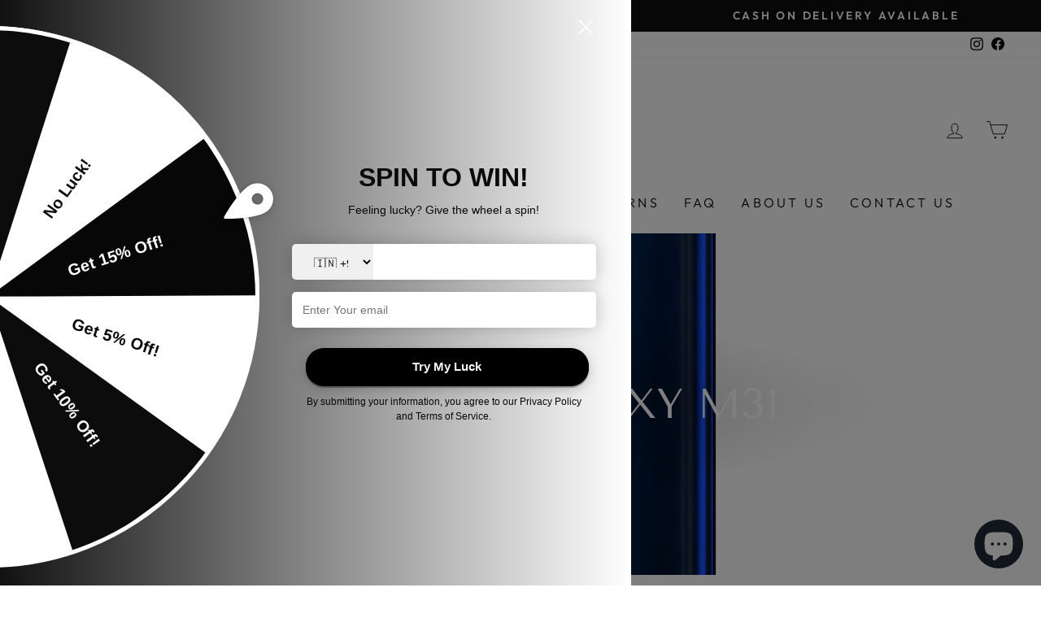

--- FILE ---
content_type: text/html; charset=utf-8
request_url: https://www.excelsior.in/collections/samsung-galaxy-m31
body_size: 53633
content:
<!doctype html>
<html class="no-js" lang="en" dir="ltr">
<head>

<!-- Stock Alerts is generated by Ordersify -->
<style type="text/css">.osf_inline_button { margin-top: 10px !important; height: 50px; }</style><script type="text/javascript">
  window.ORDERSIFY_BIS = window.ORDERSIFY_BIS || {};
  window.ORDERSIFY_BIS.template = "collection";
  window.ORDERSIFY_BIS.language = "en";
  window.ORDERSIFY_BIS.primary_language = "en";
  
  
  window.ORDERSIFY_BIS.product_collections = [];
  window.ORDERSIFY_BIS.variant_inventory = [];
  window.ORDERSIFY_BIS.collection_product_inventories = [];
  window.ORDERSIFY_BIS.collection_product_collections = [];
  
  window.ORDERSIFY_BIS.collection_products = [{"id":7597442826454,"title":"Excelsior Premium PU Leather Back Cover Case For Samsung Galaxy M31","handle":"excelsior-premium-pu-leather-back-cover-case-for-samsung-galaxy-m31","description":"\u003cdiv id=\"dpx-product-description_feature_div\" data-mce-fragment=\"1\"\u003e\n\u003cdiv class=\"celwidget\" data-csa-c-id=\"270b53-t8ue8q-tpko3a-9xkldv\" data-cel-widget=\"dpx-product-description_csm_instrumentation_wrapper\" data-mce-fragment=\"1\" cel_widget_id=\"dpx-product-description_csm_instrumentation_wrapper\"\u003e\n\u003cdiv id=\"descriptionAndDetails\" class=\"a-section a-spacing-extra-large\" data-mce-fragment=\"1\"\u003e\n\u003cdiv id=\"productDescription_feature_div\" class=\"celwidget\" data-feature-name=\"productDescription\" data-csa-c-id=\"xeb068-4pio2z-l7xzd7-9xv1vl\" data-cel-widget=\"productDescription_feature_div\" data-mce-fragment=\"1\"\u003e\n\u003cdiv data-mce-fragment=\"1\"\u003e\n\u003cdiv data-feature-name=\"productDescription\" data-template-name=\"productDescription\" id=\"productDescription_feature_div\" class=\"a-row feature\" data-cel-widget=\"productDescription_feature_div\" data-mce-fragment=\"1\"\u003e\n\u003cdiv id=\"productDescription\" class=\"a-section a-spacing-small\" data-mce-fragment=\"1\"\u003e\n\u003cp data-mce-fragment=\"1\"\u003e\u003cspan data-mce-fragment=\"1\"\u003eIntroducing Excelsior's Premium High Quality Leather Back Cover. Its a very exclusive and one of our best back covers. This designer cover will make your phone look classic and will make it stand out. It is also available for different phone models. Kindly feel free to contact us for more information.\u003c\/span\u003e\u003c\/p\u003e\n\u003cul class=\"a-unordered-list a-vertical a-spacing-mini\" data-mce-fragment=\"1\"\u003e\n\u003cli data-mce-fragment=\"1\"\u003e\u003cspan class=\"a-list-item\" data-mce-fragment=\"1\"\u003e【360 Degree protection】: Silicon inner case wraps around the whole phone for all around protection. Covers all four sides and includes raised edges to keep the screen \u003cspan data-mce-fragment=\"1\"\u003esafe\u003c\/span\u003e\u003cspan data-mce-fragment=\"1\"\u003e.\u003c\/span\u003e\u003c\/span\u003e\u003c\/li\u003e\n\u003cli data-mce-fragment=\"1\"\u003e\u003cspan class=\"a-list-item\" data-mce-fragment=\"1\"\u003e【MATERIAL 】: Our cases are 100% handmade. We use premium PU leather which has a smooth, consistent texture and is easy to clean and maintain.  It is durable and the grip of the premium leather is of  top-grade.\u003c\/span\u003e\u003c\/li\u003e\n\u003cli data-mce-fragment=\"1\"\u003e\u003cspan class=\"a-list-item\" data-mce-fragment=\"1\"\u003e【PRECISE CUTOUTS】:Take pictures, listen to music, charge your phone, and use your side buttons without removing the case! Exquisite cutouts offer an easier access to all ports, all buttons, sensors, speakers and camera on your phone. The stitched lining with handmade workmanship looks distinctive and superior.\u003c\/span\u003e\u003c\/li\u003e\n\u003cli data-mce-fragment=\"1\"\u003e\u003cspan class=\"a-list-item\" data-mce-fragment=\"1\"\u003e\u003cspan data-mce-fragment=\"1\"\u003e【Camera Protection】: The cover has raised edges around the camera which protects it even during a fall.\u003c\/span\u003e\u003c\/span\u003e\u003c\/li\u003e\n\u003cli data-mce-fragment=\"1\"\u003e\u003cspan class=\"a-list-item\" data-mce-fragment=\"1\"\u003e\u003cspan data-mce-fragment=\"1\"\u003e【Wireless Charging】: This cover is compatible with Wireless Charging.\u003c\/span\u003e\u003c\/span\u003e\u003c\/li\u003e\n\u003cli data-mce-fragment=\"1\"\u003e\u003cspan class=\"a-list-item\" data-mce-fragment=\"1\"\u003eAwesome !!\u003c\/span\u003e\u003c\/li\u003e\n\u003c\/ul\u003e\n\u003c\/div\u003e\n\u003c\/div\u003e\n\u003c\/div\u003e\n\u003c\/div\u003e\n\u003c\/div\u003e\n\u003c\/div\u003e\n\u003c\/div\u003e\n\u003cdiv id=\"dpx-btf-hlcx-comparison_feature_div\" data-mce-fragment=\"1\"\u003e\n\u003cdiv class=\"celwidget\" data-csa-c-id=\"ikcvwc-zgjn43-s98lo1-980o09\" data-cel-widget=\"dpx-btf-hlcx-comparison_csm_instrumentation_wrapper\" data-mce-fragment=\"1\" cel_widget_id=\"dpx-btf-hlcx-comparison_csm_instrumentation_wrapper\"\u003e\n\u003cdiv id=\"HLCXComparisonWidget_feature_div\" class=\"celwidget\" data-feature-name=\"HLCXComparisonWidget\" data-csa-c-id=\"buicbg-2k655-cwtkoo-941gyk\" data-cel-widget=\"HLCXComparisonWidget_feature_div\" data-mce-fragment=\"1\"\u003e\n\u003cul class=\"a-unordered-list a-vertical a-spacing-mini\"\u003e\u003c\/ul\u003e\n\u003c\/div\u003e\n\u003c\/div\u003e\n\u003c\/div\u003e","published_at":"2022-03-13T20:55:36+05:30","created_at":"2022-03-13T20:53:02+05:30","vendor":"ExcelsiorKart","type":"Mobile Phone Cases","tags":["Back Cover","Excelsior","Mobile","PU Leather","Samsung","Samsung Galaxy M Series","Samsung Galaxy M31","ThreadLeather"],"price":69900,"price_min":69900,"price_max":69900,"available":true,"price_varies":false,"compare_at_price":199900,"compare_at_price_min":199900,"compare_at_price_max":199900,"compare_at_price_varies":false,"variants":[{"id":42618223395030,"title":"Black","option1":"Black","option2":null,"option3":null,"sku":"SamsungM31ThreadLeatherBlack","requires_shipping":true,"taxable":true,"featured_image":{"id":37045584167126,"product_id":7597442826454,"position":1,"created_at":"2022-03-13T20:53:54+05:30","updated_at":"2022-03-13T20:53:56+05:30","alt":"Samsung Galaxy M31 black color leather back cover case","width":800,"height":800,"src":"\/\/www.excelsior.in\/cdn\/shop\/products\/SamsungM31ThreadLeatherBlack_3.jpg?v=1647185036","variant_ids":[42618223395030]},"available":true,"name":"Excelsior Premium PU Leather Back Cover Case For Samsung Galaxy M31 - Black","public_title":"Black","options":["Black"],"price":69900,"weight":300,"compare_at_price":199900,"inventory_management":"shopify","barcode":"","featured_media":{"alt":"Samsung Galaxy M31 black color leather back cover case","id":29604263428310,"position":1,"preview_image":{"aspect_ratio":1.0,"height":800,"width":800,"src":"\/\/www.excelsior.in\/cdn\/shop\/products\/SamsungM31ThreadLeatherBlack_3.jpg?v=1647185036"}},"requires_selling_plan":false,"selling_plan_allocations":[]},{"id":42618223427798,"title":"Blue","option1":"Blue","option2":null,"option3":null,"sku":"SamsungM31ThreadLeatherBlue","requires_shipping":true,"taxable":true,"featured_image":{"id":37045584134358,"product_id":7597442826454,"position":6,"created_at":"2022-03-13T20:53:54+05:30","updated_at":"2022-03-13T20:54:39+05:30","alt":"Samsung Galaxy M31 blue color leather back cover case","width":800,"height":800,"src":"\/\/www.excelsior.in\/cdn\/shop\/products\/SamsungM31ThreadLeatherBlue_3.jpg?v=1647185079","variant_ids":[42618223427798]},"available":true,"name":"Excelsior Premium PU Leather Back Cover Case For Samsung Galaxy M31 - Blue","public_title":"Blue","options":["Blue"],"price":69900,"weight":300,"compare_at_price":199900,"inventory_management":"shopify","barcode":null,"featured_media":{"alt":"Samsung Galaxy M31 blue color leather back cover case","id":29604263461078,"position":6,"preview_image":{"aspect_ratio":1.0,"height":800,"width":800,"src":"\/\/www.excelsior.in\/cdn\/shop\/products\/SamsungM31ThreadLeatherBlue_3.jpg?v=1647185079"}},"requires_selling_plan":false,"selling_plan_allocations":[]},{"id":42618232144086,"title":"Red","option1":"Red","option2":null,"option3":null,"sku":"SamsungM31ThreadLeatherRed","requires_shipping":true,"taxable":true,"featured_image":{"id":37045584101590,"product_id":7597442826454,"position":11,"created_at":"2022-03-13T20:53:54+05:30","updated_at":"2022-03-13T20:54:39+05:30","alt":"Samsung Galaxy M31 Red color leather back cover case","width":800,"height":800,"src":"\/\/www.excelsior.in\/cdn\/shop\/products\/SamsungM31ThreadLeatherRed_3.jpg?v=1647185079","variant_ids":[42618232144086]},"available":true,"name":"Excelsior Premium PU Leather Back Cover Case For Samsung Galaxy M31 - Red","public_title":"Red","options":["Red"],"price":69900,"weight":300,"compare_at_price":199900,"inventory_management":"shopify","barcode":"","featured_media":{"alt":"Samsung Galaxy M31 Red color leather back cover case","id":29604263493846,"position":11,"preview_image":{"aspect_ratio":1.0,"height":800,"width":800,"src":"\/\/www.excelsior.in\/cdn\/shop\/products\/SamsungM31ThreadLeatherRed_3.jpg?v=1647185079"}},"requires_selling_plan":false,"selling_plan_allocations":[]}],"images":["\/\/www.excelsior.in\/cdn\/shop\/products\/SamsungM31ThreadLeatherBlack_3.jpg?v=1647185036","\/\/www.excelsior.in\/cdn\/shop\/products\/SamsungM31ThreadLeatherBlack_2.jpg?v=1647185079","\/\/www.excelsior.in\/cdn\/shop\/products\/SamsungM31ThreadLeatherBlack_4.jpg?v=1647185079","\/\/www.excelsior.in\/cdn\/shop\/products\/SamsungM31ThreadLeatherBlack_5.jpg?v=1647185079","\/\/www.excelsior.in\/cdn\/shop\/products\/SamsungM31ThreadLeatherBlack_6.jpg?v=1647185079","\/\/www.excelsior.in\/cdn\/shop\/products\/SamsungM31ThreadLeatherBlue_3.jpg?v=1647185079","\/\/www.excelsior.in\/cdn\/shop\/products\/SamsungM31ThreadLeatherBlue_2.jpg?v=1647185079","\/\/www.excelsior.in\/cdn\/shop\/products\/SamsungM31ThreadLeatherBlue_4.jpg?v=1647185079","\/\/www.excelsior.in\/cdn\/shop\/products\/SamsungM31ThreadLeatherBlue_5.jpg?v=1647185079","\/\/www.excelsior.in\/cdn\/shop\/products\/SamsungM31ThreadLeatherBlue_6.jpg?v=1647185079","\/\/www.excelsior.in\/cdn\/shop\/products\/SamsungM31ThreadLeatherRed_3.jpg?v=1647185079","\/\/www.excelsior.in\/cdn\/shop\/products\/SamsungM31ThreadLeatherRed_2.jpg?v=1647185063","\/\/www.excelsior.in\/cdn\/shop\/products\/SamsungM31ThreadLeatherRed_4.jpg?v=1647185064","\/\/www.excelsior.in\/cdn\/shop\/products\/SamsungM31ThreadLeatherRed_5.jpg?v=1647185063","\/\/www.excelsior.in\/cdn\/shop\/products\/SamsungM31ThreadLeatherRed_6.jpg?v=1647185063","\/\/www.excelsior.in\/cdn\/shop\/products\/SamsungM31ThreadLeatherRed_7.jpg?v=1647185064"],"featured_image":"\/\/www.excelsior.in\/cdn\/shop\/products\/SamsungM31ThreadLeatherBlack_3.jpg?v=1647185036","options":["Color"],"media":[{"alt":"Samsung Galaxy M31 black color leather back cover case","id":29604263428310,"position":1,"preview_image":{"aspect_ratio":1.0,"height":800,"width":800,"src":"\/\/www.excelsior.in\/cdn\/shop\/products\/SamsungM31ThreadLeatherBlack_3.jpg?v=1647185036"},"aspect_ratio":1.0,"height":800,"media_type":"image","src":"\/\/www.excelsior.in\/cdn\/shop\/products\/SamsungM31ThreadLeatherBlack_3.jpg?v=1647185036","width":800},{"alt":"Samsung Galaxy M31 full body protection back case cover by Excelsior","id":29604264247510,"position":2,"preview_image":{"aspect_ratio":1.0,"height":1000,"width":1000,"src":"\/\/www.excelsior.in\/cdn\/shop\/products\/SamsungM31ThreadLeatherBlack_2.jpg?v=1647185079"},"aspect_ratio":1.0,"height":1000,"media_type":"image","src":"\/\/www.excelsior.in\/cdn\/shop\/products\/SamsungM31ThreadLeatherBlack_2.jpg?v=1647185079","width":1000},{"alt":"Samsung Galaxy M31 360 degree protection leather back case cover by excelsior","id":29604264313046,"position":3,"preview_image":{"aspect_ratio":1.0,"height":1000,"width":1000,"src":"\/\/www.excelsior.in\/cdn\/shop\/products\/SamsungM31ThreadLeatherBlack_4.jpg?v=1647185079"},"aspect_ratio":1.0,"height":1000,"media_type":"image","src":"\/\/www.excelsior.in\/cdn\/shop\/products\/SamsungM31ThreadLeatherBlack_4.jpg?v=1647185079","width":1000},{"alt":"Samsung Galaxy M31 Cover made with 3 layers PU, PC and TPU","id":29604264345814,"position":4,"preview_image":{"aspect_ratio":1.0,"height":1000,"width":1000,"src":"\/\/www.excelsior.in\/cdn\/shop\/products\/SamsungM31ThreadLeatherBlack_5.jpg?v=1647185079"},"aspect_ratio":1.0,"height":1000,"media_type":"image","src":"\/\/www.excelsior.in\/cdn\/shop\/products\/SamsungM31ThreadLeatherBlack_5.jpg?v=1647185079","width":1000},{"alt":null,"id":29604264378582,"position":5,"preview_image":{"aspect_ratio":1.0,"height":800,"width":800,"src":"\/\/www.excelsior.in\/cdn\/shop\/products\/SamsungM31ThreadLeatherBlack_6.jpg?v=1647185079"},"aspect_ratio":1.0,"height":800,"media_type":"image","src":"\/\/www.excelsior.in\/cdn\/shop\/products\/SamsungM31ThreadLeatherBlack_6.jpg?v=1647185079","width":800},{"alt":"Samsung Galaxy M31 blue color leather back cover case","id":29604263461078,"position":6,"preview_image":{"aspect_ratio":1.0,"height":800,"width":800,"src":"\/\/www.excelsior.in\/cdn\/shop\/products\/SamsungM31ThreadLeatherBlue_3.jpg?v=1647185079"},"aspect_ratio":1.0,"height":800,"media_type":"image","src":"\/\/www.excelsior.in\/cdn\/shop\/products\/SamsungM31ThreadLeatherBlue_3.jpg?v=1647185079","width":800},{"alt":null,"id":29604264411350,"position":7,"preview_image":{"aspect_ratio":1.0,"height":800,"width":800,"src":"\/\/www.excelsior.in\/cdn\/shop\/products\/SamsungM31ThreadLeatherBlue_2.jpg?v=1647185079"},"aspect_ratio":1.0,"height":800,"media_type":"image","src":"\/\/www.excelsior.in\/cdn\/shop\/products\/SamsungM31ThreadLeatherBlue_2.jpg?v=1647185079","width":800},{"alt":"Samsung Galaxy M31 lightweight case cover","id":29604264444118,"position":8,"preview_image":{"aspect_ratio":1.0,"height":800,"width":800,"src":"\/\/www.excelsior.in\/cdn\/shop\/products\/SamsungM31ThreadLeatherBlue_4.jpg?v=1647185079"},"aspect_ratio":1.0,"height":800,"media_type":"image","src":"\/\/www.excelsior.in\/cdn\/shop\/products\/SamsungM31ThreadLeatherBlue_4.jpg?v=1647185079","width":800},{"alt":"Samsung Galaxy M31 Cover made with 3 layers PU, PC and TPU","id":29604264476886,"position":9,"preview_image":{"aspect_ratio":1.0,"height":800,"width":800,"src":"\/\/www.excelsior.in\/cdn\/shop\/products\/SamsungM31ThreadLeatherBlue_5.jpg?v=1647185079"},"aspect_ratio":1.0,"height":800,"media_type":"image","src":"\/\/www.excelsior.in\/cdn\/shop\/products\/SamsungM31ThreadLeatherBlue_5.jpg?v=1647185079","width":800},{"alt":null,"id":29604264509654,"position":10,"preview_image":{"aspect_ratio":1.0,"height":800,"width":800,"src":"\/\/www.excelsior.in\/cdn\/shop\/products\/SamsungM31ThreadLeatherBlue_6.jpg?v=1647185079"},"aspect_ratio":1.0,"height":800,"media_type":"image","src":"\/\/www.excelsior.in\/cdn\/shop\/products\/SamsungM31ThreadLeatherBlue_6.jpg?v=1647185079","width":800},{"alt":"Samsung Galaxy M31 Red color leather back cover case","id":29604263493846,"position":11,"preview_image":{"aspect_ratio":1.0,"height":800,"width":800,"src":"\/\/www.excelsior.in\/cdn\/shop\/products\/SamsungM31ThreadLeatherRed_3.jpg?v=1647185079"},"aspect_ratio":1.0,"height":800,"media_type":"image","src":"\/\/www.excelsior.in\/cdn\/shop\/products\/SamsungM31ThreadLeatherRed_3.jpg?v=1647185079","width":800},{"alt":null,"id":29604264542422,"position":12,"preview_image":{"aspect_ratio":1.0,"height":1000,"width":1000,"src":"\/\/www.excelsior.in\/cdn\/shop\/products\/SamsungM31ThreadLeatherRed_2.jpg?v=1647185063"},"aspect_ratio":1.0,"height":1000,"media_type":"image","src":"\/\/www.excelsior.in\/cdn\/shop\/products\/SamsungM31ThreadLeatherRed_2.jpg?v=1647185063","width":1000},{"alt":"Samsung Galaxy M31 lightweight case cover","id":29604264607958,"position":13,"preview_image":{"aspect_ratio":1.0,"height":1000,"width":1000,"src":"\/\/www.excelsior.in\/cdn\/shop\/products\/SamsungM31ThreadLeatherRed_4.jpg?v=1647185064"},"aspect_ratio":1.0,"height":1000,"media_type":"image","src":"\/\/www.excelsior.in\/cdn\/shop\/products\/SamsungM31ThreadLeatherRed_4.jpg?v=1647185064","width":1000},{"alt":null,"id":29604264640726,"position":14,"preview_image":{"aspect_ratio":1.0,"height":800,"width":800,"src":"\/\/www.excelsior.in\/cdn\/shop\/products\/SamsungM31ThreadLeatherRed_5.jpg?v=1647185063"},"aspect_ratio":1.0,"height":800,"media_type":"image","src":"\/\/www.excelsior.in\/cdn\/shop\/products\/SamsungM31ThreadLeatherRed_5.jpg?v=1647185063","width":800},{"alt":null,"id":29604264673494,"position":15,"preview_image":{"aspect_ratio":1.0,"height":800,"width":800,"src":"\/\/www.excelsior.in\/cdn\/shop\/products\/SamsungM31ThreadLeatherRed_6.jpg?v=1647185063"},"aspect_ratio":1.0,"height":800,"media_type":"image","src":"\/\/www.excelsior.in\/cdn\/shop\/products\/SamsungM31ThreadLeatherRed_6.jpg?v=1647185063","width":800},{"alt":null,"id":29604264706262,"position":16,"preview_image":{"aspect_ratio":1.0,"height":1000,"width":1000,"src":"\/\/www.excelsior.in\/cdn\/shop\/products\/SamsungM31ThreadLeatherRed_7.jpg?v=1647185064"},"aspect_ratio":1.0,"height":1000,"media_type":"image","src":"\/\/www.excelsior.in\/cdn\/shop\/products\/SamsungM31ThreadLeatherRed_7.jpg?v=1647185064","width":1000}],"requires_selling_plan":false,"selling_plan_groups":[],"content":"\u003cdiv id=\"dpx-product-description_feature_div\" data-mce-fragment=\"1\"\u003e\n\u003cdiv class=\"celwidget\" data-csa-c-id=\"270b53-t8ue8q-tpko3a-9xkldv\" data-cel-widget=\"dpx-product-description_csm_instrumentation_wrapper\" data-mce-fragment=\"1\" cel_widget_id=\"dpx-product-description_csm_instrumentation_wrapper\"\u003e\n\u003cdiv id=\"descriptionAndDetails\" class=\"a-section a-spacing-extra-large\" data-mce-fragment=\"1\"\u003e\n\u003cdiv id=\"productDescription_feature_div\" class=\"celwidget\" data-feature-name=\"productDescription\" data-csa-c-id=\"xeb068-4pio2z-l7xzd7-9xv1vl\" data-cel-widget=\"productDescription_feature_div\" data-mce-fragment=\"1\"\u003e\n\u003cdiv data-mce-fragment=\"1\"\u003e\n\u003cdiv data-feature-name=\"productDescription\" data-template-name=\"productDescription\" id=\"productDescription_feature_div\" class=\"a-row feature\" data-cel-widget=\"productDescription_feature_div\" data-mce-fragment=\"1\"\u003e\n\u003cdiv id=\"productDescription\" class=\"a-section a-spacing-small\" data-mce-fragment=\"1\"\u003e\n\u003cp data-mce-fragment=\"1\"\u003e\u003cspan data-mce-fragment=\"1\"\u003eIntroducing Excelsior's Premium High Quality Leather Back Cover. Its a very exclusive and one of our best back covers. This designer cover will make your phone look classic and will make it stand out. It is also available for different phone models. Kindly feel free to contact us for more information.\u003c\/span\u003e\u003c\/p\u003e\n\u003cul class=\"a-unordered-list a-vertical a-spacing-mini\" data-mce-fragment=\"1\"\u003e\n\u003cli data-mce-fragment=\"1\"\u003e\u003cspan class=\"a-list-item\" data-mce-fragment=\"1\"\u003e【360 Degree protection】: Silicon inner case wraps around the whole phone for all around protection. Covers all four sides and includes raised edges to keep the screen \u003cspan data-mce-fragment=\"1\"\u003esafe\u003c\/span\u003e\u003cspan data-mce-fragment=\"1\"\u003e.\u003c\/span\u003e\u003c\/span\u003e\u003c\/li\u003e\n\u003cli data-mce-fragment=\"1\"\u003e\u003cspan class=\"a-list-item\" data-mce-fragment=\"1\"\u003e【MATERIAL 】: Our cases are 100% handmade. We use premium PU leather which has a smooth, consistent texture and is easy to clean and maintain.  It is durable and the grip of the premium leather is of  top-grade.\u003c\/span\u003e\u003c\/li\u003e\n\u003cli data-mce-fragment=\"1\"\u003e\u003cspan class=\"a-list-item\" data-mce-fragment=\"1\"\u003e【PRECISE CUTOUTS】:Take pictures, listen to music, charge your phone, and use your side buttons without removing the case! Exquisite cutouts offer an easier access to all ports, all buttons, sensors, speakers and camera on your phone. The stitched lining with handmade workmanship looks distinctive and superior.\u003c\/span\u003e\u003c\/li\u003e\n\u003cli data-mce-fragment=\"1\"\u003e\u003cspan class=\"a-list-item\" data-mce-fragment=\"1\"\u003e\u003cspan data-mce-fragment=\"1\"\u003e【Camera Protection】: The cover has raised edges around the camera which protects it even during a fall.\u003c\/span\u003e\u003c\/span\u003e\u003c\/li\u003e\n\u003cli data-mce-fragment=\"1\"\u003e\u003cspan class=\"a-list-item\" data-mce-fragment=\"1\"\u003e\u003cspan data-mce-fragment=\"1\"\u003e【Wireless Charging】: This cover is compatible with Wireless Charging.\u003c\/span\u003e\u003c\/span\u003e\u003c\/li\u003e\n\u003cli data-mce-fragment=\"1\"\u003e\u003cspan class=\"a-list-item\" data-mce-fragment=\"1\"\u003eAwesome !!\u003c\/span\u003e\u003c\/li\u003e\n\u003c\/ul\u003e\n\u003c\/div\u003e\n\u003c\/div\u003e\n\u003c\/div\u003e\n\u003c\/div\u003e\n\u003c\/div\u003e\n\u003c\/div\u003e\n\u003c\/div\u003e\n\u003cdiv id=\"dpx-btf-hlcx-comparison_feature_div\" data-mce-fragment=\"1\"\u003e\n\u003cdiv class=\"celwidget\" data-csa-c-id=\"ikcvwc-zgjn43-s98lo1-980o09\" data-cel-widget=\"dpx-btf-hlcx-comparison_csm_instrumentation_wrapper\" data-mce-fragment=\"1\" cel_widget_id=\"dpx-btf-hlcx-comparison_csm_instrumentation_wrapper\"\u003e\n\u003cdiv id=\"HLCXComparisonWidget_feature_div\" class=\"celwidget\" data-feature-name=\"HLCXComparisonWidget\" data-csa-c-id=\"buicbg-2k655-cwtkoo-941gyk\" data-cel-widget=\"HLCXComparisonWidget_feature_div\" data-mce-fragment=\"1\"\u003e\n\u003cul class=\"a-unordered-list a-vertical a-spacing-mini\"\u003e\u003c\/ul\u003e\n\u003c\/div\u003e\n\u003c\/div\u003e\n\u003c\/div\u003e"},{"id":7597428342998,"title":"Excelsior Premium Leather Wallet flip Cover Case For Samsung Galaxy M31 | F41","handle":"excelsior-premium-leather-wallet-flip-cover-case-for-samsung-galaxy-m31","description":"\u003cdiv id=\"dpx-product-description_feature_div\" data-mce-fragment=\"1\"\u003e\n\u003cdiv class=\"celwidget\" data-csa-c-id=\"270b53-t8ue8q-tpko3a-9xkldv\" data-cel-widget=\"dpx-product-description_csm_instrumentation_wrapper\" data-mce-fragment=\"1\" cel_widget_id=\"dpx-product-description_csm_instrumentation_wrapper\"\u003e\n\u003cdiv id=\"descriptionAndDetails\" class=\"a-section a-spacing-extra-large\" data-mce-fragment=\"1\"\u003e\n\u003cdiv id=\"productDescription_feature_div\" class=\"celwidget\" data-feature-name=\"productDescription\" data-csa-c-id=\"xeb068-4pio2z-l7xzd7-9xv1vl\" data-cel-widget=\"productDescription_feature_div\" data-mce-fragment=\"1\"\u003e\n\u003cdiv data-mce-fragment=\"1\"\u003e\n\u003cdiv data-feature-name=\"productDescription\" data-template-name=\"productDescription\" id=\"productDescription_feature_div\" class=\"a-row feature\" data-cel-widget=\"productDescription_feature_div\" data-mce-fragment=\"1\"\u003e\n\u003cdiv id=\"productDescription\" class=\"a-section a-spacing-small\" data-mce-fragment=\"1\"\u003e\n\u003cp data-mce-fragment=\"1\"\u003e\u003cspan data-mce-fragment=\"1\"\u003eIntroducing Excelsior's Premium High Quality Flip Cover. Its a very exclusive and one of our best wallet covers. This designer cover will make your phone look classic and will make it stand out. It is also available for different phone models. Kindly feel free to contact us for more information.\u003c\/span\u003e\u003c\/p\u003e\n\u003c\/div\u003e\n\u003c\/div\u003e\n\u003c\/div\u003e\n\u003c\/div\u003e\n\u003c\/div\u003e\n\u003c\/div\u003e\n\u003c\/div\u003e\n\u003cdiv id=\"dpx-btf-hlcx-comparison_feature_div\" data-mce-fragment=\"1\"\u003e\n\u003cdiv class=\"celwidget\" data-csa-c-id=\"ikcvwc-zgjn43-s98lo1-980o09\" data-cel-widget=\"dpx-btf-hlcx-comparison_csm_instrumentation_wrapper\" data-mce-fragment=\"1\" cel_widget_id=\"dpx-btf-hlcx-comparison_csm_instrumentation_wrapper\"\u003e\n\u003cdiv id=\"HLCXComparisonWidget_feature_div\" class=\"celwidget\" data-feature-name=\"HLCXComparisonWidget\" data-csa-c-id=\"buicbg-2k655-cwtkoo-941gyk\" data-cel-widget=\"HLCXComparisonWidget_feature_div\" data-mce-fragment=\"1\"\u003e\n\u003cul class=\"a-unordered-list a-vertical a-spacing-mini\" data-mce-fragment=\"1\"\u003e\n\u003cli data-mce-fragment=\"1\"\u003e\u003cspan class=\"a-list-item\" data-mce-fragment=\"1\"\u003e【Magnetic Cover】: The cover has inbuilt magnet which automatically closes the cover. There is no need for old fashioned flap. Also the magnet does not effect the phone functioning in any way.\u003c\/span\u003e\u003c\/li\u003e\n\u003cli data-mce-fragment=\"1\"\u003e\u003cspan class=\"a-list-item\" data-mce-fragment=\"1\"\u003e【360 Degree protection】: Silicon inner case wraps around the whole phone for all around protection. Covers all four sides and includes raised edges to keep the screen \u003cspan data-mce-fragment=\"1\"\u003esafe\u003c\/span\u003e\u003cspan data-mce-fragment=\"1\"\u003e.\u003c\/span\u003e\u003c\/span\u003e\u003c\/li\u003e\n\u003cli data-mce-fragment=\"1\"\u003e\u003cspan class=\"a-list-item\" data-mce-fragment=\"1\"\u003e【MATERIAL 】: Our cases are 100% handmade. We use premium PU leather which has a smooth, consistent texture and is easy to clean and maintain.  It is durable and the grip of the premium leather is of  top-grade.\u003c\/span\u003e\u003c\/li\u003e\n\u003cli data-mce-fragment=\"1\"\u003e\u003cspan class=\"a-list-item\" data-mce-fragment=\"1\"\u003e【Wallet Section】 : Convenient Storage Space for Credit Cards, Notes, Receipts or ID Card. \u003c\/span\u003e\u003c\/li\u003e\n\u003cli data-mce-fragment=\"1\"\u003e\u003cspan class=\"a-list-item\" data-mce-fragment=\"1\"\u003e【PRECISE CUTOUTS】:Take pictures, listen to music, charge your phone, and use your side buttons without removing the case! Exquisite cutouts offer an easier access to all ports, all buttons, sensors, speakers and camera on your phone. The stitched lining with handmade workmanship looks distinctive and superior.\u003c\/span\u003e\u003c\/li\u003e\n\u003cli data-mce-fragment=\"1\"\u003e\u003cspan class=\"a-list-item\" data-mce-fragment=\"1\"\u003e\u003cspan data-mce-fragment=\"1\"\u003e【Camera Protection】: The cover has raised edges around the camera which protects it even during a fall.\u003c\/span\u003e\u003c\/span\u003e\u003c\/li\u003e\n\u003cli data-mce-fragment=\"1\"\u003e\u003cspan class=\"a-list-item\" data-mce-fragment=\"1\"\u003eAwesome !!\u003c\/span\u003e\u003c\/li\u003e\n\u003c\/ul\u003e\n\u003c\/div\u003e\n\u003c\/div\u003e\n\u003c\/div\u003e","published_at":"2022-03-13T20:13:38+05:30","created_at":"2022-03-13T20:09:31+05:30","vendor":"ExcelsiorKart","type":"Mobile Phone Cases","tags":["Excelsior","Flip Cover","FoldLeatherWallet","Mobile","PU Leather","Samsung","Samsung Galaxy M Series","Samsung Galaxy M31"],"price":99900,"price_min":99900,"price_max":99900,"available":false,"price_varies":false,"compare_at_price":199900,"compare_at_price_min":199900,"compare_at_price_max":199900,"compare_at_price_varies":false,"variants":[{"id":42618170048726,"title":"Blue","option1":"Blue","option2":null,"option3":null,"sku":"SamsungM31FoldLeatherWalletBlue","requires_shipping":true,"taxable":true,"featured_image":{"id":37045485961430,"product_id":7597428342998,"position":1,"created_at":"2022-03-13T20:09:56+05:30","updated_at":"2022-03-13T20:09:58+05:30","alt":"Samsung Galaxy M31 blue color leather wallet flip cover case By excelsior","width":1454,"height":1478,"src":"\/\/www.excelsior.in\/cdn\/shop\/products\/SamsungM31FoldLeatherWalletBlue_1.jpg?v=1647182398","variant_ids":[42618170048726]},"available":false,"name":"Excelsior Premium Leather Wallet flip Cover Case For Samsung Galaxy M31 | F41 - Blue","public_title":"Blue","options":["Blue"],"price":99900,"weight":300,"compare_at_price":199900,"inventory_management":"shopify","barcode":null,"featured_media":{"alt":"Samsung Galaxy M31 blue color leather wallet flip cover case By excelsior","id":29604163354838,"position":1,"preview_image":{"aspect_ratio":0.984,"height":1478,"width":1454,"src":"\/\/www.excelsior.in\/cdn\/shop\/products\/SamsungM31FoldLeatherWalletBlue_1.jpg?v=1647182398"}},"requires_selling_plan":false,"selling_plan_allocations":[]},{"id":42618170081494,"title":"Black","option1":"Black","option2":null,"option3":null,"sku":"SamsungM31FoldLeatherWalletBlack","requires_shipping":true,"taxable":true,"featured_image":{"id":37045486452950,"product_id":7597428342998,"position":6,"created_at":"2022-03-13T20:10:07+05:30","updated_at":"2022-03-13T20:10:09+05:30","alt":"Samsung Galaxy M31 black color leather wallet flip cover case By excelsior","width":1444,"height":1485,"src":"\/\/www.excelsior.in\/cdn\/shop\/products\/SamsungM31FoldLeatherWalletBlack_1.jpg?v=1647182409","variant_ids":[42618170081494]},"available":false,"name":"Excelsior Premium Leather Wallet flip Cover Case For Samsung Galaxy M31 | F41 - Black","public_title":"Black","options":["Black"],"price":99900,"weight":300,"compare_at_price":199900,"inventory_management":"shopify","barcode":null,"featured_media":{"alt":"Samsung Galaxy M31 black color leather wallet flip cover case By excelsior","id":29604163944662,"position":6,"preview_image":{"aspect_ratio":0.972,"height":1485,"width":1444,"src":"\/\/www.excelsior.in\/cdn\/shop\/products\/SamsungM31FoldLeatherWalletBlack_1.jpg?v=1647182409"}},"requires_selling_plan":false,"selling_plan_allocations":[]}],"images":["\/\/www.excelsior.in\/cdn\/shop\/products\/SamsungM31FoldLeatherWalletBlue_1.jpg?v=1647182398","\/\/www.excelsior.in\/cdn\/shop\/products\/SamsungM31FoldLeatherWalletBlue_2.jpg?v=1647182398","\/\/www.excelsior.in\/cdn\/shop\/products\/SamsungM31FoldLeatherWalletBlue_3.jpg?v=1647182398","\/\/www.excelsior.in\/cdn\/shop\/products\/SamsungM31FoldLeatherWalletBlue_6.jpg?v=1647182398","\/\/www.excelsior.in\/cdn\/shop\/products\/SamsungM31FoldLeatherWalletBlue_7.jpg?v=1647182397","\/\/www.excelsior.in\/cdn\/shop\/products\/SamsungM31FoldLeatherWalletBlack_1.jpg?v=1647182409","\/\/www.excelsior.in\/cdn\/shop\/products\/SamsungM31FoldLeatherWalletBlack_2.jpg?v=1647182409","\/\/www.excelsior.in\/cdn\/shop\/products\/SamsungM31FoldLeatherWalletBlack_3.jpg?v=1647182409","\/\/www.excelsior.in\/cdn\/shop\/products\/SamsungM31FoldLeatherWalletBlack_6.jpg?v=1647182408","\/\/www.excelsior.in\/cdn\/shop\/products\/SamsungM31FoldLeatherWalletBlack_7.jpg?v=1647182408"],"featured_image":"\/\/www.excelsior.in\/cdn\/shop\/products\/SamsungM31FoldLeatherWalletBlue_1.jpg?v=1647182398","options":["Color"],"media":[{"alt":"Samsung Galaxy M31 blue color leather wallet flip cover case By excelsior","id":29604163354838,"position":1,"preview_image":{"aspect_ratio":0.984,"height":1478,"width":1454,"src":"\/\/www.excelsior.in\/cdn\/shop\/products\/SamsungM31FoldLeatherWalletBlue_1.jpg?v=1647182398"},"aspect_ratio":0.984,"height":1478,"media_type":"image","src":"\/\/www.excelsior.in\/cdn\/shop\/products\/SamsungM31FoldLeatherWalletBlue_1.jpg?v=1647182398","width":1454},{"alt":"Samsung Galaxy M31 Leather Wallet flip case cover with card slots by Excelsior","id":29604163387606,"position":2,"preview_image":{"aspect_ratio":0.996,"height":1490,"width":1484,"src":"\/\/www.excelsior.in\/cdn\/shop\/products\/SamsungM31FoldLeatherWalletBlue_2.jpg?v=1647182398"},"aspect_ratio":0.996,"height":1490,"media_type":"image","src":"\/\/www.excelsior.in\/cdn\/shop\/products\/SamsungM31FoldLeatherWalletBlue_2.jpg?v=1647182398","width":1484},{"alt":"Samsung Galaxy M31 Leather Wallet flip case cover with stand function","id":29604163420374,"position":3,"preview_image":{"aspect_ratio":1.229,"height":1185,"width":1456,"src":"\/\/www.excelsior.in\/cdn\/shop\/products\/SamsungM31FoldLeatherWalletBlue_3.jpg?v=1647182398"},"aspect_ratio":1.229,"height":1185,"media_type":"image","src":"\/\/www.excelsior.in\/cdn\/shop\/products\/SamsungM31FoldLeatherWalletBlue_3.jpg?v=1647182398","width":1456},{"alt":"Samsung Galaxy M31 Magnetic flip Wallet case cover","id":29604163453142,"position":4,"preview_image":{"aspect_ratio":1.04,"height":1052,"width":1094,"src":"\/\/www.excelsior.in\/cdn\/shop\/products\/SamsungM31FoldLeatherWalletBlue_6.jpg?v=1647182398"},"aspect_ratio":1.04,"height":1052,"media_type":"image","src":"\/\/www.excelsior.in\/cdn\/shop\/products\/SamsungM31FoldLeatherWalletBlue_6.jpg?v=1647182398","width":1094},{"alt":"Samsung Galaxy M31 wallet flip cover case with soft tpu inner cover ","id":29604163485910,"position":5,"preview_image":{"aspect_ratio":0.899,"height":1340,"width":1204,"src":"\/\/www.excelsior.in\/cdn\/shop\/products\/SamsungM31FoldLeatherWalletBlue_7.jpg?v=1647182397"},"aspect_ratio":0.899,"height":1340,"media_type":"image","src":"\/\/www.excelsior.in\/cdn\/shop\/products\/SamsungM31FoldLeatherWalletBlue_7.jpg?v=1647182397","width":1204},{"alt":"Samsung Galaxy M31 black color leather wallet flip cover case By excelsior","id":29604163944662,"position":6,"preview_image":{"aspect_ratio":0.972,"height":1485,"width":1444,"src":"\/\/www.excelsior.in\/cdn\/shop\/products\/SamsungM31FoldLeatherWalletBlack_1.jpg?v=1647182409"},"aspect_ratio":0.972,"height":1485,"media_type":"image","src":"\/\/www.excelsior.in\/cdn\/shop\/products\/SamsungM31FoldLeatherWalletBlack_1.jpg?v=1647182409","width":1444},{"alt":"Samsung Galaxy M31 Leather Wallet flip case cover with card slots by Excelsior","id":29604163977430,"position":7,"preview_image":{"aspect_ratio":0.996,"height":1490,"width":1484,"src":"\/\/www.excelsior.in\/cdn\/shop\/products\/SamsungM31FoldLeatherWalletBlack_2.jpg?v=1647182409"},"aspect_ratio":0.996,"height":1490,"media_type":"image","src":"\/\/www.excelsior.in\/cdn\/shop\/products\/SamsungM31FoldLeatherWalletBlack_2.jpg?v=1647182409","width":1484},{"alt":"Samsung Galaxy M31 Leather Wallet flip case cover with stand function","id":29604164010198,"position":8,"preview_image":{"aspect_ratio":1.198,"height":1215,"width":1456,"src":"\/\/www.excelsior.in\/cdn\/shop\/products\/SamsungM31FoldLeatherWalletBlack_3.jpg?v=1647182409"},"aspect_ratio":1.198,"height":1215,"media_type":"image","src":"\/\/www.excelsior.in\/cdn\/shop\/products\/SamsungM31FoldLeatherWalletBlack_3.jpg?v=1647182409","width":1456},{"alt":"Samsung Galaxy M31 Magnetic flip Wallet case cover","id":29604164042966,"position":9,"preview_image":{"aspect_ratio":1.036,"height":1060,"width":1098,"src":"\/\/www.excelsior.in\/cdn\/shop\/products\/SamsungM31FoldLeatherWalletBlack_6.jpg?v=1647182408"},"aspect_ratio":1.036,"height":1060,"media_type":"image","src":"\/\/www.excelsior.in\/cdn\/shop\/products\/SamsungM31FoldLeatherWalletBlack_6.jpg?v=1647182408","width":1098},{"alt":"Samsung Galaxy M31 wallet flip cover case with soft tpu inner cover ","id":29604164075734,"position":10,"preview_image":{"aspect_ratio":0.898,"height":1336,"width":1200,"src":"\/\/www.excelsior.in\/cdn\/shop\/products\/SamsungM31FoldLeatherWalletBlack_7.jpg?v=1647182408"},"aspect_ratio":0.898,"height":1336,"media_type":"image","src":"\/\/www.excelsior.in\/cdn\/shop\/products\/SamsungM31FoldLeatherWalletBlack_7.jpg?v=1647182408","width":1200}],"requires_selling_plan":false,"selling_plan_groups":[],"content":"\u003cdiv id=\"dpx-product-description_feature_div\" data-mce-fragment=\"1\"\u003e\n\u003cdiv class=\"celwidget\" data-csa-c-id=\"270b53-t8ue8q-tpko3a-9xkldv\" data-cel-widget=\"dpx-product-description_csm_instrumentation_wrapper\" data-mce-fragment=\"1\" cel_widget_id=\"dpx-product-description_csm_instrumentation_wrapper\"\u003e\n\u003cdiv id=\"descriptionAndDetails\" class=\"a-section a-spacing-extra-large\" data-mce-fragment=\"1\"\u003e\n\u003cdiv id=\"productDescription_feature_div\" class=\"celwidget\" data-feature-name=\"productDescription\" data-csa-c-id=\"xeb068-4pio2z-l7xzd7-9xv1vl\" data-cel-widget=\"productDescription_feature_div\" data-mce-fragment=\"1\"\u003e\n\u003cdiv data-mce-fragment=\"1\"\u003e\n\u003cdiv data-feature-name=\"productDescription\" data-template-name=\"productDescription\" id=\"productDescription_feature_div\" class=\"a-row feature\" data-cel-widget=\"productDescription_feature_div\" data-mce-fragment=\"1\"\u003e\n\u003cdiv id=\"productDescription\" class=\"a-section a-spacing-small\" data-mce-fragment=\"1\"\u003e\n\u003cp data-mce-fragment=\"1\"\u003e\u003cspan data-mce-fragment=\"1\"\u003eIntroducing Excelsior's Premium High Quality Flip Cover. Its a very exclusive and one of our best wallet covers. This designer cover will make your phone look classic and will make it stand out. It is also available for different phone models. Kindly feel free to contact us for more information.\u003c\/span\u003e\u003c\/p\u003e\n\u003c\/div\u003e\n\u003c\/div\u003e\n\u003c\/div\u003e\n\u003c\/div\u003e\n\u003c\/div\u003e\n\u003c\/div\u003e\n\u003c\/div\u003e\n\u003cdiv id=\"dpx-btf-hlcx-comparison_feature_div\" data-mce-fragment=\"1\"\u003e\n\u003cdiv class=\"celwidget\" data-csa-c-id=\"ikcvwc-zgjn43-s98lo1-980o09\" data-cel-widget=\"dpx-btf-hlcx-comparison_csm_instrumentation_wrapper\" data-mce-fragment=\"1\" cel_widget_id=\"dpx-btf-hlcx-comparison_csm_instrumentation_wrapper\"\u003e\n\u003cdiv id=\"HLCXComparisonWidget_feature_div\" class=\"celwidget\" data-feature-name=\"HLCXComparisonWidget\" data-csa-c-id=\"buicbg-2k655-cwtkoo-941gyk\" data-cel-widget=\"HLCXComparisonWidget_feature_div\" data-mce-fragment=\"1\"\u003e\n\u003cul class=\"a-unordered-list a-vertical a-spacing-mini\" data-mce-fragment=\"1\"\u003e\n\u003cli data-mce-fragment=\"1\"\u003e\u003cspan class=\"a-list-item\" data-mce-fragment=\"1\"\u003e【Magnetic Cover】: The cover has inbuilt magnet which automatically closes the cover. There is no need for old fashioned flap. Also the magnet does not effect the phone functioning in any way.\u003c\/span\u003e\u003c\/li\u003e\n\u003cli data-mce-fragment=\"1\"\u003e\u003cspan class=\"a-list-item\" data-mce-fragment=\"1\"\u003e【360 Degree protection】: Silicon inner case wraps around the whole phone for all around protection. Covers all four sides and includes raised edges to keep the screen \u003cspan data-mce-fragment=\"1\"\u003esafe\u003c\/span\u003e\u003cspan data-mce-fragment=\"1\"\u003e.\u003c\/span\u003e\u003c\/span\u003e\u003c\/li\u003e\n\u003cli data-mce-fragment=\"1\"\u003e\u003cspan class=\"a-list-item\" data-mce-fragment=\"1\"\u003e【MATERIAL 】: Our cases are 100% handmade. We use premium PU leather which has a smooth, consistent texture and is easy to clean and maintain.  It is durable and the grip of the premium leather is of  top-grade.\u003c\/span\u003e\u003c\/li\u003e\n\u003cli data-mce-fragment=\"1\"\u003e\u003cspan class=\"a-list-item\" data-mce-fragment=\"1\"\u003e【Wallet Section】 : Convenient Storage Space for Credit Cards, Notes, Receipts or ID Card. \u003c\/span\u003e\u003c\/li\u003e\n\u003cli data-mce-fragment=\"1\"\u003e\u003cspan class=\"a-list-item\" data-mce-fragment=\"1\"\u003e【PRECISE CUTOUTS】:Take pictures, listen to music, charge your phone, and use your side buttons without removing the case! Exquisite cutouts offer an easier access to all ports, all buttons, sensors, speakers and camera on your phone. The stitched lining with handmade workmanship looks distinctive and superior.\u003c\/span\u003e\u003c\/li\u003e\n\u003cli data-mce-fragment=\"1\"\u003e\u003cspan class=\"a-list-item\" data-mce-fragment=\"1\"\u003e\u003cspan data-mce-fragment=\"1\"\u003e【Camera Protection】: The cover has raised edges around the camera which protects it even during a fall.\u003c\/span\u003e\u003c\/span\u003e\u003c\/li\u003e\n\u003cli data-mce-fragment=\"1\"\u003e\u003cspan class=\"a-list-item\" data-mce-fragment=\"1\"\u003eAwesome !!\u003c\/span\u003e\u003c\/li\u003e\n\u003c\/ul\u003e\n\u003c\/div\u003e\n\u003c\/div\u003e\n\u003c\/div\u003e"},{"id":7597430210774,"title":"Excelsior Premium PU Leather Hard Back Cover case for Samsung Galaxy M31","handle":"excelsior-premium-pu-leather-hard-back-cover-case-for-samsung-galaxy-m31","description":"\u003cp data-mce-fragment=\"1\"\u003e\u003cspan data-mce-fragment=\"1\"\u003eIntroducing Excelsior's Premium High Quality Leather Back Cover. Its a very exclusive and one of our best back covers. This designer cover will make your phone look classic and will make it stand out. It is also available for different phone models. Kindly feel free to contact us for more information.\u003c\/span\u003e\u003c\/p\u003e\n\u003cul data-mce-fragment=\"1\" class=\"a-unordered-list a-vertical a-spacing-mini\"\u003e\n\u003cli data-mce-fragment=\"1\"\u003e\u003cspan data-mce-fragment=\"1\" class=\"a-list-item\"\u003e【MATERIAL 】: Our cases are 100% handmade. We use premium PU leather which has a smooth, consistent texture and is easy to clean and maintain.  It is durable and the grip of the premium leather is of  top-grade.\u003c\/span\u003e\u003c\/li\u003e\n\u003cli data-mce-fragment=\"1\"\u003e\u003cspan data-mce-fragment=\"1\" class=\"a-list-item\"\u003e【PRECISE CUTOUTS】:Take pictures, listen to music, charge your phone, and use your side buttons without removing the case! Exquisite cutouts offer an easier access to all ports, all buttons, sensors, speakers and camera on your phone. The stitched lining with handmade workmanship looks distinctive and superior.\u003c\/span\u003e\u003c\/li\u003e\n\u003cli data-mce-fragment=\"1\"\u003e\u003cspan class=\"a-list-item\" data-mce-fragment=\"1\"\u003e\u003cspan data-mce-fragment=\"1\"\u003e【Wireless Charging】: This cover is compatible with Wireless Charging.\u003c\/span\u003e\u003c\/span\u003e\u003c\/li\u003e\n\u003cli data-mce-fragment=\"1\"\u003e\u003cspan data-mce-fragment=\"1\" class=\"a-list-item\"\u003eAwesome !!\u003c\/span\u003e\u003c\/li\u003e\n\u003c\/ul\u003e","published_at":"2022-03-13T20:26:04+05:30","created_at":"2022-03-13T20:19:24+05:30","vendor":"ExcelsiorKart","type":"Mobile Phone Cases","tags":["Back Cover","Excelsior","HardLeather","Mobile","PU Leather","Samsung","Samsung Galaxy M Series","Samsung Galaxy M31"],"price":69900,"price_min":69900,"price_max":69900,"available":false,"price_varies":false,"compare_at_price":199900,"compare_at_price_min":199900,"compare_at_price_max":199900,"compare_at_price_varies":false,"variants":[{"id":42618180894934,"title":"Coffee","option1":"Coffee","option2":null,"option3":null,"sku":"SamsungM31HardLeatherCoffee","requires_shipping":true,"taxable":true,"featured_image":{"id":37045512962262,"product_id":7597430210774,"position":1,"created_at":"2022-03-13T20:19:56+05:30","updated_at":"2022-03-13T20:19:58+05:30","alt":"Samsung Galaxy M31 coffee color leather back cover case","width":680,"height":680,"src":"\/\/www.excelsior.in\/cdn\/shop\/products\/SamsungM31HardLeatherCoffee_1.jpg?v=1647182998","variant_ids":[42618180894934]},"available":false,"name":"Excelsior Premium PU Leather Hard Back Cover case for Samsung Galaxy M31 - Coffee","public_title":"Coffee","options":["Coffee"],"price":69900,"weight":300,"compare_at_price":199900,"inventory_management":"shopify","barcode":null,"featured_media":{"alt":"Samsung Galaxy M31 coffee color leather back cover case","id":29604190781654,"position":1,"preview_image":{"aspect_ratio":1.0,"height":680,"width":680,"src":"\/\/www.excelsior.in\/cdn\/shop\/products\/SamsungM31HardLeatherCoffee_1.jpg?v=1647182998"}},"requires_selling_plan":false,"selling_plan_allocations":[]},{"id":42618180927702,"title":"Black","option1":"Black","option2":null,"option3":null,"sku":"SamsungM31HardLeatherBlack","requires_shipping":true,"taxable":true,"featured_image":{"id":37045513289942,"product_id":7597430210774,"position":4,"created_at":"2022-03-13T20:20:08+05:30","updated_at":"2022-03-13T20:20:11+05:30","alt":"Samsung Galaxy M31 black color leather back cover case","width":1000,"height":1000,"src":"\/\/www.excelsior.in\/cdn\/shop\/products\/SamsungM31HardLeatherBlack_1.jpg?v=1647183011","variant_ids":[42618180927702]},"available":false,"name":"Excelsior Premium PU Leather Hard Back Cover case for Samsung Galaxy M31 - Black","public_title":"Black","options":["Black"],"price":69900,"weight":300,"compare_at_price":199900,"inventory_management":"shopify","barcode":null,"featured_media":{"alt":"Samsung Galaxy M31 black color leather back cover case","id":29604191109334,"position":4,"preview_image":{"aspect_ratio":1.0,"height":1000,"width":1000,"src":"\/\/www.excelsior.in\/cdn\/shop\/products\/SamsungM31HardLeatherBlack_1.jpg?v=1647183011"}},"requires_selling_plan":false,"selling_plan_allocations":[]},{"id":42618197606614,"title":"Blue","option1":"Blue","option2":null,"option3":null,"sku":"SamsungM31HardLeatherBlue","requires_shipping":true,"taxable":true,"featured_image":{"id":37045513355478,"product_id":7597430210774,"position":7,"created_at":"2022-03-13T20:20:08+05:30","updated_at":"2022-03-13T20:20:11+05:30","alt":"Samsung Galaxy M31 blue color leather back cover case","width":1000,"height":1000,"src":"\/\/www.excelsior.in\/cdn\/shop\/products\/SamsungM31HardLeatherBlue_1.jpg?v=1647183011","variant_ids":[42618197606614]},"available":false,"name":"Excelsior Premium PU Leather Hard Back Cover case for Samsung Galaxy M31 - Blue","public_title":"Blue","options":["Blue"],"price":69900,"weight":300,"compare_at_price":199900,"inventory_management":"shopify","barcode":"","featured_media":{"alt":"Samsung Galaxy M31 blue color leather back cover case","id":29604191207638,"position":7,"preview_image":{"aspect_ratio":1.0,"height":1000,"width":1000,"src":"\/\/www.excelsior.in\/cdn\/shop\/products\/SamsungM31HardLeatherBlue_1.jpg?v=1647183011"}},"requires_selling_plan":false,"selling_plan_allocations":[]}],"images":["\/\/www.excelsior.in\/cdn\/shop\/products\/SamsungM31HardLeatherCoffee_1.jpg?v=1647182998","\/\/www.excelsior.in\/cdn\/shop\/products\/SamsungM31HardLeatherCoffee_3.jpg?v=1647182997","\/\/www.excelsior.in\/cdn\/shop\/products\/SamsungM31HardLeatherCoffee_4.jpg?v=1647182997","\/\/www.excelsior.in\/cdn\/shop\/products\/SamsungM31HardLeatherBlack_1.jpg?v=1647183011","\/\/www.excelsior.in\/cdn\/shop\/products\/SamsungM31HardLeatherBlack_2.jpg?v=1647183010","\/\/www.excelsior.in\/cdn\/shop\/products\/SamsungM31HardLeatherBlack_4.jpg?v=1647183010","\/\/www.excelsior.in\/cdn\/shop\/products\/SamsungM31HardLeatherBlue_1.jpg?v=1647183011","\/\/www.excelsior.in\/cdn\/shop\/products\/SamsungM31HardLeatherBlue_3.jpg?v=1647183010","\/\/www.excelsior.in\/cdn\/shop\/products\/SamsungM31HardLeatherBlue_4.jpg?v=1647183010","\/\/www.excelsior.in\/cdn\/shop\/products\/SamsungM31HardLeatherBlue_5.jpg?v=1647183011"],"featured_image":"\/\/www.excelsior.in\/cdn\/shop\/products\/SamsungM31HardLeatherCoffee_1.jpg?v=1647182998","options":["Color"],"media":[{"alt":"Samsung Galaxy M31 coffee color leather back cover case","id":29604190781654,"position":1,"preview_image":{"aspect_ratio":1.0,"height":680,"width":680,"src":"\/\/www.excelsior.in\/cdn\/shop\/products\/SamsungM31HardLeatherCoffee_1.jpg?v=1647182998"},"aspect_ratio":1.0,"height":680,"media_type":"image","src":"\/\/www.excelsior.in\/cdn\/shop\/products\/SamsungM31HardLeatherCoffee_1.jpg?v=1647182998","width":680},{"alt":"Samsung Galaxy M31 coffee color hard back cover case","id":29604190847190,"position":2,"preview_image":{"aspect_ratio":1.0,"height":680,"width":680,"src":"\/\/www.excelsior.in\/cdn\/shop\/products\/SamsungM31HardLeatherCoffee_3.jpg?v=1647182997"},"aspect_ratio":1.0,"height":680,"media_type":"image","src":"\/\/www.excelsior.in\/cdn\/shop\/products\/SamsungM31HardLeatherCoffee_3.jpg?v=1647182997","width":680},{"alt":"Samsung Galaxy M31 high quality premium and unique designer leather case cover","id":29604190879958,"position":3,"preview_image":{"aspect_ratio":1.0,"height":1000,"width":1000,"src":"\/\/www.excelsior.in\/cdn\/shop\/products\/SamsungM31HardLeatherCoffee_4.jpg?v=1647182997"},"aspect_ratio":1.0,"height":1000,"media_type":"image","src":"\/\/www.excelsior.in\/cdn\/shop\/products\/SamsungM31HardLeatherCoffee_4.jpg?v=1647182997","width":1000},{"alt":"Samsung Galaxy M31 black color leather back cover case","id":29604191109334,"position":4,"preview_image":{"aspect_ratio":1.0,"height":1000,"width":1000,"src":"\/\/www.excelsior.in\/cdn\/shop\/products\/SamsungM31HardLeatherBlack_1.jpg?v=1647183011"},"aspect_ratio":1.0,"height":1000,"media_type":"image","src":"\/\/www.excelsior.in\/cdn\/shop\/products\/SamsungM31HardLeatherBlack_1.jpg?v=1647183011","width":1000},{"alt":"Samsung Galaxy M31 back case cover with camera protection","id":29604191142102,"position":5,"preview_image":{"aspect_ratio":1.0,"height":750,"width":750,"src":"\/\/www.excelsior.in\/cdn\/shop\/products\/SamsungM31HardLeatherBlack_2.jpg?v=1647183010"},"aspect_ratio":1.0,"height":750,"media_type":"image","src":"\/\/www.excelsior.in\/cdn\/shop\/products\/SamsungM31HardLeatherBlack_2.jpg?v=1647183010","width":750},{"alt":"Samsung Galaxy M31 lightweight case cover","id":29604191174870,"position":6,"preview_image":{"aspect_ratio":1.0,"height":1000,"width":1000,"src":"\/\/www.excelsior.in\/cdn\/shop\/products\/SamsungM31HardLeatherBlack_4.jpg?v=1647183010"},"aspect_ratio":1.0,"height":1000,"media_type":"image","src":"\/\/www.excelsior.in\/cdn\/shop\/products\/SamsungM31HardLeatherBlack_4.jpg?v=1647183010","width":1000},{"alt":"Samsung Galaxy M31 blue color leather back cover case","id":29604191207638,"position":7,"preview_image":{"aspect_ratio":1.0,"height":1000,"width":1000,"src":"\/\/www.excelsior.in\/cdn\/shop\/products\/SamsungM31HardLeatherBlue_1.jpg?v=1647183011"},"aspect_ratio":1.0,"height":1000,"media_type":"image","src":"\/\/www.excelsior.in\/cdn\/shop\/products\/SamsungM31HardLeatherBlue_1.jpg?v=1647183011","width":1000},{"alt":"Samsung Galaxy M31 blue color hard back cover case","id":29604191240406,"position":8,"preview_image":{"aspect_ratio":1.0,"height":680,"width":680,"src":"\/\/www.excelsior.in\/cdn\/shop\/products\/SamsungM31HardLeatherBlue_3.jpg?v=1647183010"},"aspect_ratio":1.0,"height":680,"media_type":"image","src":"\/\/www.excelsior.in\/cdn\/shop\/products\/SamsungM31HardLeatherBlue_3.jpg?v=1647183010","width":680},{"alt":"Samsung Galaxy M31 shockproof cover","id":29604191273174,"position":9,"preview_image":{"aspect_ratio":1.0,"height":1000,"width":1000,"src":"\/\/www.excelsior.in\/cdn\/shop\/products\/SamsungM31HardLeatherBlue_4.jpg?v=1647183010"},"aspect_ratio":1.0,"height":1000,"media_type":"image","src":"\/\/www.excelsior.in\/cdn\/shop\/products\/SamsungM31HardLeatherBlue_4.jpg?v=1647183010","width":1000},{"alt":"Samsung Galaxy M31 high quality premium and unique designer leather case cover","id":29604191305942,"position":10,"preview_image":{"aspect_ratio":1.0,"height":500,"width":500,"src":"\/\/www.excelsior.in\/cdn\/shop\/products\/SamsungM31HardLeatherBlue_5.jpg?v=1647183011"},"aspect_ratio":1.0,"height":500,"media_type":"image","src":"\/\/www.excelsior.in\/cdn\/shop\/products\/SamsungM31HardLeatherBlue_5.jpg?v=1647183011","width":500}],"requires_selling_plan":false,"selling_plan_groups":[],"content":"\u003cp data-mce-fragment=\"1\"\u003e\u003cspan data-mce-fragment=\"1\"\u003eIntroducing Excelsior's Premium High Quality Leather Back Cover. Its a very exclusive and one of our best back covers. This designer cover will make your phone look classic and will make it stand out. It is also available for different phone models. Kindly feel free to contact us for more information.\u003c\/span\u003e\u003c\/p\u003e\n\u003cul data-mce-fragment=\"1\" class=\"a-unordered-list a-vertical a-spacing-mini\"\u003e\n\u003cli data-mce-fragment=\"1\"\u003e\u003cspan data-mce-fragment=\"1\" class=\"a-list-item\"\u003e【MATERIAL 】: Our cases are 100% handmade. We use premium PU leather which has a smooth, consistent texture and is easy to clean and maintain.  It is durable and the grip of the premium leather is of  top-grade.\u003c\/span\u003e\u003c\/li\u003e\n\u003cli data-mce-fragment=\"1\"\u003e\u003cspan data-mce-fragment=\"1\" class=\"a-list-item\"\u003e【PRECISE CUTOUTS】:Take pictures, listen to music, charge your phone, and use your side buttons without removing the case! Exquisite cutouts offer an easier access to all ports, all buttons, sensors, speakers and camera on your phone. The stitched lining with handmade workmanship looks distinctive and superior.\u003c\/span\u003e\u003c\/li\u003e\n\u003cli data-mce-fragment=\"1\"\u003e\u003cspan class=\"a-list-item\" data-mce-fragment=\"1\"\u003e\u003cspan data-mce-fragment=\"1\"\u003e【Wireless Charging】: This cover is compatible with Wireless Charging.\u003c\/span\u003e\u003c\/span\u003e\u003c\/li\u003e\n\u003cli data-mce-fragment=\"1\"\u003e\u003cspan data-mce-fragment=\"1\" class=\"a-list-item\"\u003eAwesome !!\u003c\/span\u003e\u003c\/li\u003e\n\u003c\/ul\u003e"}];
  
    window.ORDERSIFY_BIS.collection_product_collections[7597442826454] = [];
     
      window.ORDERSIFY_BIS.collection_product_inventories[42618223395030] = { inventory_management: "shopify", inventory_policy: "deny", inventory_quantity: 7};
     
      window.ORDERSIFY_BIS.collection_product_inventories[42618223427798] = { inventory_management: "shopify", inventory_policy: "deny", inventory_quantity: 1};
     
      window.ORDERSIFY_BIS.collection_product_inventories[42618232144086] = { inventory_management: "shopify", inventory_policy: "deny", inventory_quantity: 1};
    
  
    window.ORDERSIFY_BIS.collection_product_collections[7597428342998] = [];
     
      window.ORDERSIFY_BIS.collection_product_inventories[42618170048726] = { inventory_management: "shopify", inventory_policy: "deny", inventory_quantity: 0};
     
      window.ORDERSIFY_BIS.collection_product_inventories[42618170081494] = { inventory_management: "shopify", inventory_policy: "deny", inventory_quantity: 0};
    
  
    window.ORDERSIFY_BIS.collection_product_collections[7597430210774] = [];
     
      window.ORDERSIFY_BIS.collection_product_inventories[42618180894934] = { inventory_management: "shopify", inventory_policy: "deny", inventory_quantity: 0};
     
      window.ORDERSIFY_BIS.collection_product_inventories[42618180927702] = { inventory_management: "shopify", inventory_policy: "deny", inventory_quantity: 0};
     
      window.ORDERSIFY_BIS.collection_product_inventories[42618197606614] = { inventory_management: "shopify", inventory_policy: "deny", inventory_quantity: 0};
    
  
  
  window.ORDERSIFY_BIS.shop = "excelsiorkart.myshopify.com";
  window.ORDERSIFY_BIS.variant_inventory = [];
  
  
  window.ORDERSIFY_BIS.popupSetting = {"is_optin_enable":false,"is_preorder":false,"is_brand_mark":false,"font_family":"Work Sans","is_multiple_language":false,"font_size":14,"popup_border_radius":4,"popup_heading_color":"#212b36","popup_text_color":"#212b36","is_message_enable":false,"is_sms_enable":false,"is_accepts_marketing_enable":false,"field_border_radius":4,"popup_button_color":"#ffffff","popup_button_bg_color":"#212b36","is_float_button":true,"is_inline_form":true,"inline_form_selector":null,"inline_form_position":null,"float_button_position":"right","float_button_top":15,"float_button_color":"#ffffff","float_button_bg_color":"#212b36","is_inline_button":true,"inline_button_color":"#ffffff","inline_button_bg_color":"#212b36","is_push_notification_enable":false,"is_overlay_close":true,"ignore_collection_ids":"","ignore_product_tags":"","ignore_product_ids":"","is_auto_translation":false,"selector":".osf_bis","selector_position":"right","is_ga":false,"is_fp":false,"is_fb_checkbox":false,"fb_page_id":null,"is_pushowl":false};
  window.ORDERSIFY_BIS.product = null;
  window.ORDERSIFY_BIS.currentVariant = null;
  window.ORDERSIFY_BIS.stockRemainingSetting = {"status":false,"selector":"#osf_stock_remaining","selector_position":"inside","font_family":"Lato","font_size":13,"content":"Low stock! Only {{ quantity }} {{ plural: item | items }} left!","display_quantity":100};
  
    window.ORDERSIFY_BIS.translations = {"en":{"inline_button_text":"Notify when available","float_button_text":"Notify when available","popup_heading":"Notify me when available","popup_description":"We will send you a notification as soon as this product is available again.","popup_button_text":"Notify me","popup_note":"We respect your privacy and don't share your email with anybody.","field_email_placeholder":"eg. username@example.com","field_phone_placeholder":"eg. (201) 555-5555","field_message_placeholder":"Tell something about your requirements to shop","success_text":"You subscribed notification successfully","required_email":"Your email is required","invalid_email":"Your email is invalid","invalid_message":"Your message must be less then 255 characters","push_notification_message":"Receive via web notification","low_stock_content":"Low stock! Only {{ quantity }} {{ plural: item | items }} left!","optin_message":"I agree with Terms of Service and Privacy Policy","please_agree":"Please confirm your agreement","pre_order_button_content":"Pre-Order","pre_order_preparation_banner":"We need {{ preparation_days }} {{ day\/days | plural: preparation_days }} to prepare the product","coming_soon_button_content":"Coming Soon","pre_order_delivery_banner":"We will ship it on {{ delivery_datetime | date }}","coming_soon_message":"We will release this product soon","pre_order_limit_purchases":"You can purchase only {{ limit_purchases }} items","mixed_cart_content":"Your cart contains both pre-order products and normal products","badge_low_stock_content":"Low Stock","badge_out_of_stock_content":"Out of Stock","badge_pre_order_content":"Pre-Order","badge_coming_soon_content":"Coming Soon"}};
  
  window.ORDERSIFY_BIS.poSettings = {"status":false,"is_multiple_language":false,"product_add_to_cart_selector":"[action^=\"\/cart\/add\"] [type=\"submit\"]","product_add_to_cart_text_selector":"[action^=\"\/cart\/add\"] [type=\"submit\"]","product_quantity_selector":"[name=\"quantity\"]","product_form_selector":"[action^=\"\/cart\/add\"]","product_variant_selector":"[name=\"id\"]","po_button_color":"#ffffff","po_button_bg_color":"#000000","is_hide_bin":false,"mx_color":"#000000","mx_bg_color":"transparent","is_mixed_cart":true,"cs_button_color":"#000000","cs_button_bg_color":"transparent","banner_radius":4,"banner_color":"#000000","banner_bg_color":"transparent"};
  window.ORDERSIFY_BIS.badgeSettings = {"status":false,"is_low_stock":true,"is_out_of_stock":true,"is_pre_order":true,"is_coming_soon":true,"low_stock_threshold":10,"is_multiple_language":0,"low_stock_type":"one","out_of_stock_type":"one","pre_order_type":"one","coming_soon_type":"one"};
  window.ORDERSIFY_BIS.poCampaigns = [];
</script>

<!-- End of Stock Alerts is generated by Ordersify -->
  <meta charset="utf-8">
  <meta http-equiv="X-UA-Compatible" content="IE=edge,chrome=1">
  <meta name="viewport" content="width=device-width,initial-scale=1">
  <meta name="theme-color" content="#111111">
  <link rel="canonical" href="https://www.excelsior.in/collections/samsung-galaxy-m31">
  <link rel="preconnect" href="https://cdn.shopify.com">
  <link rel="preconnect" href="https://fonts.shopifycdn.com">
  <link rel="dns-prefetch" href="https://productreviews.shopifycdn.com">
  <link rel="dns-prefetch" href="https://ajax.googleapis.com">
  <link rel="dns-prefetch" href="https://maps.googleapis.com">
  <link rel="dns-prefetch" href="https://maps.gstatic.com">
  <meta name="google-site-verification" content="qnE87atWAe5QaSJBQiN6jxkVAFZ6PrY3VRl8BoxS37A" /><link rel="shortcut icon" href="//www.excelsior.in/cdn/shop/files/base_icon_white_background_a53e5466-5a58-4f69-af7b-f1431bb22a81_32x32.png?v=1648063684" type="image/png" /><title>Samsung Galaxy M31
&ndash; Excelsior
</title>
<meta property="og:site_name" content="Excelsior">
  <meta property="og:url" content="https://www.excelsior.in/collections/samsung-galaxy-m31">
  <meta property="og:title" content="Samsung Galaxy M31">
  <meta property="og:type" content="website">
  <meta property="og:description" content="Buy premium vegan leather flip covers with card slots and money pocket. Stylish wallet cases offering slim design and complete phone protection."><meta property="og:image" content="http://www.excelsior.in/cdn/shop/collections/Samsung_M31.jpg?v=1655705749">
    <meta property="og:image:secure_url" content="https://www.excelsior.in/cdn/shop/collections/Samsung_M31.jpg?v=1655705749">
    <meta property="og:image:width" content="1500">
    <meta property="og:image:height" content="1500"><meta name="twitter:site" content="@">
  <meta name="twitter:card" content="summary_large_image">
  <meta name="twitter:title" content="Samsung Galaxy M31">
  <meta name="twitter:description" content="Buy premium vegan leather flip covers with card slots and money pocket. Stylish wallet cases offering slim design and complete phone protection.">
<style data-shopify>@font-face {
  font-family: "Tenor Sans";
  font-weight: 400;
  font-style: normal;
  font-display: swap;
  src: url("//www.excelsior.in/cdn/fonts/tenor_sans/tenorsans_n4.966071a72c28462a9256039d3e3dc5b0cf314f65.woff2") format("woff2"),
       url("//www.excelsior.in/cdn/fonts/tenor_sans/tenorsans_n4.2282841d948f9649ba5c3cad6ea46df268141820.woff") format("woff");
}

  @font-face {
  font-family: Outfit;
  font-weight: 300;
  font-style: normal;
  font-display: swap;
  src: url("//www.excelsior.in/cdn/fonts/outfit/outfit_n3.8c97ae4c4fac7c2ea467a6dc784857f4de7e0e37.woff2") format("woff2"),
       url("//www.excelsior.in/cdn/fonts/outfit/outfit_n3.b50a189ccde91f9bceee88f207c18c09f0b62a7b.woff") format("woff");
}


  @font-face {
  font-family: Outfit;
  font-weight: 600;
  font-style: normal;
  font-display: swap;
  src: url("//www.excelsior.in/cdn/fonts/outfit/outfit_n6.dfcbaa80187851df2e8384061616a8eaa1702fdc.woff2") format("woff2"),
       url("//www.excelsior.in/cdn/fonts/outfit/outfit_n6.88384e9fc3e36038624caccb938f24ea8008a91d.woff") format("woff");
}

  
  
</style><link href="//www.excelsior.in/cdn/shop/t/2/assets/theme.css?v=145646989444028998041698169167" rel="stylesheet" type="text/css" media="all" />
<style data-shopify>:root {
    --typeHeaderPrimary: "Tenor Sans";
    --typeHeaderFallback: sans-serif;
    --typeHeaderSize: 36px;
    --typeHeaderWeight: 400;
    --typeHeaderLineHeight: 1;
    --typeHeaderSpacing: 0.0em;

    --typeBasePrimary:Outfit;
    --typeBaseFallback:sans-serif;
    --typeBaseSize: 18px;
    --typeBaseWeight: 300;
    --typeBaseSpacing: 0.025em;
    --typeBaseLineHeight: 1.4;

    --typeCollectionTitle: 20px;

    --iconWeight: 2px;
    --iconLinecaps: miter;

    
      --buttonRadius: 0px;
    

    --colorGridOverlayOpacity: 0.1;
  }

  .placeholder-content {
    background-image: linear-gradient(100deg, #ffffff 40%, #f7f7f7 63%, #ffffff 79%);
  }</style><script>
    document.documentElement.className = document.documentElement.className.replace('no-js', 'js');

    window.theme = window.theme || {};
    theme.routes = {
      home: "/",
      cart: "/cart.js",
      cartPage: "/cart",
      cartAdd: "/cart/add.js",
      cartChange: "/cart/change.js",
      search: "/search"
    };
    theme.strings = {
      soldOut: "Sold Out",
      unavailable: "Unavailable",
      inStockLabel: "In stock, ready to ship",
      stockLabel: "Low stock - [count] items left",
      willNotShipUntil: "Ready to ship [date]",
      willBeInStockAfter: "Back in stock [date]",
      waitingForStock: "Inventory on the way",
      savePrice: "Save [saved_amount]",
      cartEmpty: "Your cart is currently empty.",
      cartTermsConfirmation: "You must agree with the terms and conditions of sales to check out",
      searchCollections: "Collections:",
      searchPages: "Pages:",
      searchArticles: "Articles:"
    };
    theme.settings = {
      dynamicVariantsEnable: true,
      cartType: "drawer",
      isCustomerTemplate: false,
      moneyFormat: "Rs. {{amount}}",
      saveType: "percent",
      productImageSize: "landscape",
      productImageCover: false,
      predictiveSearch: true,
      predictiveSearchType: "product,article,page,collection",
      quickView: true,
      themeName: 'Impulse',
      themeVersion: "5.5.1"
    };
  </script>

  <script>window.performance && window.performance.mark && window.performance.mark('shopify.content_for_header.start');</script><meta name="google-site-verification" content="XBhdZW2yQFLJPphyAKLFxDDOtzMcZUaHJrZr2zwIQpw">
<meta id="shopify-digital-wallet" name="shopify-digital-wallet" content="/62896242902/digital_wallets/dialog">
<link rel="alternate" type="application/atom+xml" title="Feed" href="/collections/samsung-galaxy-m31.atom" />
<link rel="alternate" type="application/json+oembed" href="https://www.excelsior.in/collections/samsung-galaxy-m31.oembed">
<script async="async" src="/checkouts/internal/preloads.js?locale=en-IN"></script>
<script id="shopify-features" type="application/json">{"accessToken":"4abc9f3a44a4c3d32adacfc6c3c83456","betas":["rich-media-storefront-analytics"],"domain":"www.excelsior.in","predictiveSearch":true,"shopId":62896242902,"locale":"en"}</script>
<script>var Shopify = Shopify || {};
Shopify.shop = "excelsiorkart.myshopify.com";
Shopify.locale = "en";
Shopify.currency = {"active":"INR","rate":"1.0"};
Shopify.country = "IN";
Shopify.theme = {"name":"Impulse","id":130617999574,"schema_name":"Impulse","schema_version":"5.5.1","theme_store_id":857,"role":"main"};
Shopify.theme.handle = "null";
Shopify.theme.style = {"id":null,"handle":null};
Shopify.cdnHost = "www.excelsior.in/cdn";
Shopify.routes = Shopify.routes || {};
Shopify.routes.root = "/";</script>
<script type="module">!function(o){(o.Shopify=o.Shopify||{}).modules=!0}(window);</script>
<script>!function(o){function n(){var o=[];function n(){o.push(Array.prototype.slice.apply(arguments))}return n.q=o,n}var t=o.Shopify=o.Shopify||{};t.loadFeatures=n(),t.autoloadFeatures=n()}(window);</script>
<script id="shop-js-analytics" type="application/json">{"pageType":"collection"}</script>
<script defer="defer" async type="module" src="//www.excelsior.in/cdn/shopifycloud/shop-js/modules/v2/client.init-shop-cart-sync_C5BV16lS.en.esm.js"></script>
<script defer="defer" async type="module" src="//www.excelsior.in/cdn/shopifycloud/shop-js/modules/v2/chunk.common_CygWptCX.esm.js"></script>
<script type="module">
  await import("//www.excelsior.in/cdn/shopifycloud/shop-js/modules/v2/client.init-shop-cart-sync_C5BV16lS.en.esm.js");
await import("//www.excelsior.in/cdn/shopifycloud/shop-js/modules/v2/chunk.common_CygWptCX.esm.js");

  window.Shopify.SignInWithShop?.initShopCartSync?.({"fedCMEnabled":true,"windoidEnabled":true});

</script>
<script>(function() {
  var isLoaded = false;
  function asyncLoad() {
    if (isLoaded) return;
    isLoaded = true;
    var urls = ["https:\/\/static2.rapidsearch.dev\/resultpage.js?shop=excelsiorkart.myshopify.com","https:\/\/intg.snapchat.com\/shopify\/shopify-scevent-init.js?id=a41e3d6e-7312-438d-b74c-7184705c2961\u0026shop=excelsiorkart.myshopify.com","https:\/\/tracker.wigzopush.com\/shopify.js?orgtoken=NouwYMTERPyFxlVsELA__g\u0026shop=excelsiorkart.myshopify.com","https:\/\/sr-cdn.shiprocket.in\/sr-promise\/static\/uc.js?channel_id=4\u0026sr_company_id=2444016\u0026shop=excelsiorkart.myshopify.com"];
    for (var i = 0; i < urls.length; i++) {
      var s = document.createElement('script');
      s.type = 'text/javascript';
      s.async = true;
      s.src = urls[i];
      var x = document.getElementsByTagName('script')[0];
      x.parentNode.insertBefore(s, x);
    }
  };
  if(window.attachEvent) {
    window.attachEvent('onload', asyncLoad);
  } else {
    window.addEventListener('load', asyncLoad, false);
  }
})();</script>
<script id="__st">var __st={"a":62896242902,"offset":19800,"reqid":"fbc54339-6946-4526-ad3b-682728320c72-1768713041","pageurl":"www.excelsior.in\/collections\/samsung-galaxy-m31","u":"9ea9ae0292c1","p":"collection","rtyp":"collection","rid":408823038166};</script>
<script>window.ShopifyPaypalV4VisibilityTracking = true;</script>
<script id="captcha-bootstrap">!function(){'use strict';const t='contact',e='account',n='new_comment',o=[[t,t],['blogs',n],['comments',n],[t,'customer']],c=[[e,'customer_login'],[e,'guest_login'],[e,'recover_customer_password'],[e,'create_customer']],r=t=>t.map((([t,e])=>`form[action*='/${t}']:not([data-nocaptcha='true']) input[name='form_type'][value='${e}']`)).join(','),a=t=>()=>t?[...document.querySelectorAll(t)].map((t=>t.form)):[];function s(){const t=[...o],e=r(t);return a(e)}const i='password',u='form_key',d=['recaptcha-v3-token','g-recaptcha-response','h-captcha-response',i],f=()=>{try{return window.sessionStorage}catch{return}},m='__shopify_v',_=t=>t.elements[u];function p(t,e,n=!1){try{const o=window.sessionStorage,c=JSON.parse(o.getItem(e)),{data:r}=function(t){const{data:e,action:n}=t;return t[m]||n?{data:e,action:n}:{data:t,action:n}}(c);for(const[e,n]of Object.entries(r))t.elements[e]&&(t.elements[e].value=n);n&&o.removeItem(e)}catch(o){console.error('form repopulation failed',{error:o})}}const l='form_type',E='cptcha';function T(t){t.dataset[E]=!0}const w=window,h=w.document,L='Shopify',v='ce_forms',y='captcha';let A=!1;((t,e)=>{const n=(g='f06e6c50-85a8-45c8-87d0-21a2b65856fe',I='https://cdn.shopify.com/shopifycloud/storefront-forms-hcaptcha/ce_storefront_forms_captcha_hcaptcha.v1.5.2.iife.js',D={infoText:'Protected by hCaptcha',privacyText:'Privacy',termsText:'Terms'},(t,e,n)=>{const o=w[L][v],c=o.bindForm;if(c)return c(t,g,e,D).then(n);var r;o.q.push([[t,g,e,D],n]),r=I,A||(h.body.append(Object.assign(h.createElement('script'),{id:'captcha-provider',async:!0,src:r})),A=!0)});var g,I,D;w[L]=w[L]||{},w[L][v]=w[L][v]||{},w[L][v].q=[],w[L][y]=w[L][y]||{},w[L][y].protect=function(t,e){n(t,void 0,e),T(t)},Object.freeze(w[L][y]),function(t,e,n,w,h,L){const[v,y,A,g]=function(t,e,n){const i=e?o:[],u=t?c:[],d=[...i,...u],f=r(d),m=r(i),_=r(d.filter((([t,e])=>n.includes(e))));return[a(f),a(m),a(_),s()]}(w,h,L),I=t=>{const e=t.target;return e instanceof HTMLFormElement?e:e&&e.form},D=t=>v().includes(t);t.addEventListener('submit',(t=>{const e=I(t);if(!e)return;const n=D(e)&&!e.dataset.hcaptchaBound&&!e.dataset.recaptchaBound,o=_(e),c=g().includes(e)&&(!o||!o.value);(n||c)&&t.preventDefault(),c&&!n&&(function(t){try{if(!f())return;!function(t){const e=f();if(!e)return;const n=_(t);if(!n)return;const o=n.value;o&&e.removeItem(o)}(t);const e=Array.from(Array(32),(()=>Math.random().toString(36)[2])).join('');!function(t,e){_(t)||t.append(Object.assign(document.createElement('input'),{type:'hidden',name:u})),t.elements[u].value=e}(t,e),function(t,e){const n=f();if(!n)return;const o=[...t.querySelectorAll(`input[type='${i}']`)].map((({name:t})=>t)),c=[...d,...o],r={};for(const[a,s]of new FormData(t).entries())c.includes(a)||(r[a]=s);n.setItem(e,JSON.stringify({[m]:1,action:t.action,data:r}))}(t,e)}catch(e){console.error('failed to persist form',e)}}(e),e.submit())}));const S=(t,e)=>{t&&!t.dataset[E]&&(n(t,e.some((e=>e===t))),T(t))};for(const o of['focusin','change'])t.addEventListener(o,(t=>{const e=I(t);D(e)&&S(e,y())}));const B=e.get('form_key'),M=e.get(l),P=B&&M;t.addEventListener('DOMContentLoaded',(()=>{const t=y();if(P)for(const e of t)e.elements[l].value===M&&p(e,B);[...new Set([...A(),...v().filter((t=>'true'===t.dataset.shopifyCaptcha))])].forEach((e=>S(e,t)))}))}(h,new URLSearchParams(w.location.search),n,t,e,['guest_login'])})(!0,!0)}();</script>
<script integrity="sha256-4kQ18oKyAcykRKYeNunJcIwy7WH5gtpwJnB7kiuLZ1E=" data-source-attribution="shopify.loadfeatures" defer="defer" src="//www.excelsior.in/cdn/shopifycloud/storefront/assets/storefront/load_feature-a0a9edcb.js" crossorigin="anonymous"></script>
<script data-source-attribution="shopify.dynamic_checkout.dynamic.init">var Shopify=Shopify||{};Shopify.PaymentButton=Shopify.PaymentButton||{isStorefrontPortableWallets:!0,init:function(){window.Shopify.PaymentButton.init=function(){};var t=document.createElement("script");t.src="https://www.excelsior.in/cdn/shopifycloud/portable-wallets/latest/portable-wallets.en.js",t.type="module",document.head.appendChild(t)}};
</script>
<script data-source-attribution="shopify.dynamic_checkout.buyer_consent">
  function portableWalletsHideBuyerConsent(e){var t=document.getElementById("shopify-buyer-consent"),n=document.getElementById("shopify-subscription-policy-button");t&&n&&(t.classList.add("hidden"),t.setAttribute("aria-hidden","true"),n.removeEventListener("click",e))}function portableWalletsShowBuyerConsent(e){var t=document.getElementById("shopify-buyer-consent"),n=document.getElementById("shopify-subscription-policy-button");t&&n&&(t.classList.remove("hidden"),t.removeAttribute("aria-hidden"),n.addEventListener("click",e))}window.Shopify?.PaymentButton&&(window.Shopify.PaymentButton.hideBuyerConsent=portableWalletsHideBuyerConsent,window.Shopify.PaymentButton.showBuyerConsent=portableWalletsShowBuyerConsent);
</script>
<script data-source-attribution="shopify.dynamic_checkout.cart.bootstrap">document.addEventListener("DOMContentLoaded",(function(){function t(){return document.querySelector("shopify-accelerated-checkout-cart, shopify-accelerated-checkout")}if(t())Shopify.PaymentButton.init();else{new MutationObserver((function(e,n){t()&&(Shopify.PaymentButton.init(),n.disconnect())})).observe(document.body,{childList:!0,subtree:!0})}}));
</script>

<script>window.performance && window.performance.mark && window.performance.mark('shopify.content_for_header.end');</script>

  <script src="//www.excelsior.in/cdn/shop/t/2/assets/vendor-scripts-v11.js" defer="defer"></script><script src="//www.excelsior.in/cdn/shop/t/2/assets/theme.js?v=73919090392639134601646842624" defer="defer"></script>
<!-- Start of Judge.me Core -->
<link rel="dns-prefetch" href="https://cdn.judge.me/">
<script data-cfasync='false' class='jdgm-settings-script'>window.jdgmSettings={"pagination":5,"disable_web_reviews":true,"badge_no_review_text":"No reviews","badge_n_reviews_text":"{{ n }} review/reviews","badge_star_color":"#ffd700","hide_badge_preview_if_no_reviews":true,"badge_hide_text":false,"enforce_center_preview_badge":false,"widget_title":"Customer Reviews","widget_open_form_text":"Write a review","widget_close_form_text":"Cancel review","widget_refresh_page_text":"Refresh page","widget_summary_text":"Based on {{ number_of_reviews }} review/reviews","widget_no_review_text":"Be the first to write a review","widget_name_field_text":"Display name","widget_verified_name_field_text":"Verified Name (public)","widget_name_placeholder_text":"Display name","widget_required_field_error_text":"This field is required.","widget_email_field_text":"Email address","widget_verified_email_field_text":"Verified Email (private, can not be edited)","widget_email_placeholder_text":"Your email address","widget_email_field_error_text":"Please enter a valid email address.","widget_rating_field_text":"Rating","widget_review_title_field_text":"Review Title","widget_review_title_placeholder_text":"Give your review a title","widget_review_body_field_text":"Review content","widget_review_body_placeholder_text":"Start writing here...","widget_pictures_field_text":"Picture/Video (optional)","widget_submit_review_text":"Submit Review","widget_submit_verified_review_text":"Submit Verified Review","widget_submit_success_msg_with_auto_publish":"Thank you! Please refresh the page in a few moments to see your review. You can remove or edit your review by logging into \u003ca href='https://judge.me/login' target='_blank' rel='nofollow noopener'\u003eJudge.me\u003c/a\u003e","widget_submit_success_msg_no_auto_publish":"Thank you! Your review will be published as soon as it is approved by the shop admin. You can remove or edit your review by logging into \u003ca href='https://judge.me/login' target='_blank' rel='nofollow noopener'\u003eJudge.me\u003c/a\u003e","widget_show_default_reviews_out_of_total_text":"Showing {{ n_reviews_shown }} out of {{ n_reviews }} reviews.","widget_show_all_link_text":"Show all","widget_show_less_link_text":"Show less","widget_author_said_text":"{{ reviewer_name }} said:","widget_days_text":"{{ n }} days ago","widget_weeks_text":"{{ n }} week/weeks ago","widget_months_text":"{{ n }} month/months ago","widget_years_text":"{{ n }} year/years ago","widget_yesterday_text":"Yesterday","widget_today_text":"Today","widget_replied_text":"\u003e\u003e {{ shop_name }} replied:","widget_read_more_text":"Read more","widget_reviewer_name_as_initial":"","widget_rating_filter_color":"","widget_rating_filter_see_all_text":"See all reviews","widget_sorting_most_recent_text":"Most Recent","widget_sorting_highest_rating_text":"Highest Rating","widget_sorting_lowest_rating_text":"Lowest Rating","widget_sorting_with_pictures_text":"Only Pictures","widget_sorting_most_helpful_text":"Most Helpful","widget_open_question_form_text":"Ask a question","widget_reviews_subtab_text":"Reviews","widget_questions_subtab_text":"Questions","widget_question_label_text":"Question","widget_answer_label_text":"Answer","widget_question_placeholder_text":"Write your question here","widget_submit_question_text":"Submit Question","widget_question_submit_success_text":"Thank you for your question! We will notify you once it gets answered.","widget_star_color":"#ffd700","verified_badge_text":"Verified","verified_badge_bg_color":"","verified_badge_text_color":"","verified_badge_placement":"left-of-reviewer-name","widget_review_max_height":"","widget_hide_border":false,"widget_social_share":false,"widget_thumb":false,"widget_review_location_show":false,"widget_location_format":"","all_reviews_include_out_of_store_products":true,"all_reviews_out_of_store_text":"(out of store)","all_reviews_pagination":100,"all_reviews_product_name_prefix_text":"about","enable_review_pictures":true,"enable_question_anwser":false,"widget_theme":"","review_date_format":"dd/mm/yyyy","default_sort_method":"most-recent","widget_product_reviews_subtab_text":"Product Reviews","widget_shop_reviews_subtab_text":"Shop Reviews","widget_other_products_reviews_text":"Reviews for other products","widget_store_reviews_subtab_text":"Store reviews","widget_no_store_reviews_text":"This store hasn't received any reviews yet","widget_web_restriction_product_reviews_text":"This product hasn't received any reviews yet","widget_no_items_text":"No items found","widget_show_more_text":"Show more","widget_write_a_store_review_text":"Write a Store Review","widget_other_languages_heading":"Reviews in Other Languages","widget_translate_review_text":"Translate review to {{ language }}","widget_translating_review_text":"Translating...","widget_show_original_translation_text":"Show original ({{ language }})","widget_translate_review_failed_text":"Review couldn't be translated.","widget_translate_review_retry_text":"Retry","widget_translate_review_try_again_later_text":"Try again later","show_product_url_for_grouped_product":false,"widget_sorting_pictures_first_text":"Pictures First","show_pictures_on_all_rev_page_mobile":false,"show_pictures_on_all_rev_page_desktop":false,"floating_tab_hide_mobile_install_preference":false,"floating_tab_button_name":"★ Reviews","floating_tab_title":"Let customers speak for us","floating_tab_button_color":"","floating_tab_button_background_color":"","floating_tab_url":"","floating_tab_url_enabled":false,"floating_tab_tab_style":"text","all_reviews_text_badge_text":"Customers rate us {{ shop.metafields.judgeme.all_reviews_rating | round: 1 }}/5 based on {{ shop.metafields.judgeme.all_reviews_count }} reviews.","all_reviews_text_badge_text_branded_style":"{{ shop.metafields.judgeme.all_reviews_rating | round: 1 }} out of 5 stars based on {{ shop.metafields.judgeme.all_reviews_count }} reviews","is_all_reviews_text_badge_a_link":false,"show_stars_for_all_reviews_text_badge":false,"all_reviews_text_badge_url":"","all_reviews_text_style":"text","all_reviews_text_color_style":"judgeme_brand_color","all_reviews_text_color":"#108474","all_reviews_text_show_jm_brand":true,"featured_carousel_show_header":true,"featured_carousel_title":"Let customers speak for us","testimonials_carousel_title":"Customers are saying","videos_carousel_title":"Real customer stories","cards_carousel_title":"Customers are saying","featured_carousel_count_text":"from {{ n }} reviews","featured_carousel_add_link_to_all_reviews_page":false,"featured_carousel_url":"","featured_carousel_show_images":true,"featured_carousel_autoslide_interval":5,"featured_carousel_arrows_on_the_sides":false,"featured_carousel_height":250,"featured_carousel_width":80,"featured_carousel_image_size":0,"featured_carousel_image_height":250,"featured_carousel_arrow_color":"#eeeeee","verified_count_badge_style":"vintage","verified_count_badge_orientation":"horizontal","verified_count_badge_color_style":"judgeme_brand_color","verified_count_badge_color":"#108474","is_verified_count_badge_a_link":false,"verified_count_badge_url":"","verified_count_badge_show_jm_brand":true,"widget_rating_preset_default":5,"widget_first_sub_tab":"product-reviews","widget_show_histogram":true,"widget_histogram_use_custom_color":false,"widget_pagination_use_custom_color":false,"widget_star_use_custom_color":false,"widget_verified_badge_use_custom_color":false,"widget_write_review_use_custom_color":false,"picture_reminder_submit_button":"Upload Pictures","enable_review_videos":true,"mute_video_by_default":true,"widget_sorting_videos_first_text":"Videos First","widget_review_pending_text":"Pending","featured_carousel_items_for_large_screen":3,"social_share_options_order":"Facebook,Twitter","remove_microdata_snippet":true,"disable_json_ld":false,"enable_json_ld_products":false,"preview_badge_show_question_text":false,"preview_badge_no_question_text":"No questions","preview_badge_n_question_text":"{{ number_of_questions }} question/questions","qa_badge_show_icon":false,"qa_badge_position":"same-row","remove_judgeme_branding":false,"widget_add_search_bar":false,"widget_search_bar_placeholder":"Search","widget_sorting_verified_only_text":"Verified only","featured_carousel_theme":"aligned","featured_carousel_show_rating":true,"featured_carousel_show_title":true,"featured_carousel_show_body":true,"featured_carousel_show_date":false,"featured_carousel_show_reviewer":true,"featured_carousel_show_product":false,"featured_carousel_header_background_color":"#108474","featured_carousel_header_text_color":"#ffffff","featured_carousel_name_product_separator":"reviewed","featured_carousel_full_star_background":"#108474","featured_carousel_empty_star_background":"#dadada","featured_carousel_vertical_theme_background":"#f9fafb","featured_carousel_verified_badge_enable":false,"featured_carousel_verified_badge_color":"#108474","featured_carousel_border_style":"round","featured_carousel_review_line_length_limit":3,"featured_carousel_more_reviews_button_text":"Read more reviews","featured_carousel_view_product_button_text":"View product","all_reviews_page_load_reviews_on":"scroll","all_reviews_page_load_more_text":"Load More Reviews","disable_fb_tab_reviews":false,"enable_ajax_cdn_cache":false,"widget_public_name_text":"displayed publicly like","default_reviewer_name":"John Smith","default_reviewer_name_has_non_latin":true,"widget_reviewer_anonymous":"Anonymous","medals_widget_title":"Judge.me Review Medals","medals_widget_background_color":"#f9fafb","medals_widget_position":"footer_all_pages","medals_widget_border_color":"#f9fafb","medals_widget_verified_text_position":"left","medals_widget_use_monochromatic_version":false,"medals_widget_elements_color":"#108474","show_reviewer_avatar":true,"widget_invalid_yt_video_url_error_text":"Not a YouTube video URL","widget_max_length_field_error_text":"Please enter no more than {0} characters.","widget_show_country_flag":false,"widget_show_collected_via_shop_app":true,"widget_verified_by_shop_badge_style":"light","widget_verified_by_shop_text":"Verified by Shop","widget_show_photo_gallery":true,"widget_load_with_code_splitting":true,"widget_ugc_install_preference":false,"widget_ugc_title":"Made by us, Shared by you","widget_ugc_subtitle":"Tag us to see your picture featured in our page","widget_ugc_arrows_color":"#ffffff","widget_ugc_primary_button_text":"Buy Now","widget_ugc_primary_button_background_color":"#108474","widget_ugc_primary_button_text_color":"#ffffff","widget_ugc_primary_button_border_width":"0","widget_ugc_primary_button_border_style":"none","widget_ugc_primary_button_border_color":"#108474","widget_ugc_primary_button_border_radius":"25","widget_ugc_secondary_button_text":"Load More","widget_ugc_secondary_button_background_color":"#ffffff","widget_ugc_secondary_button_text_color":"#108474","widget_ugc_secondary_button_border_width":"2","widget_ugc_secondary_button_border_style":"solid","widget_ugc_secondary_button_border_color":"#108474","widget_ugc_secondary_button_border_radius":"25","widget_ugc_reviews_button_text":"View Reviews","widget_ugc_reviews_button_background_color":"#ffffff","widget_ugc_reviews_button_text_color":"#108474","widget_ugc_reviews_button_border_width":"2","widget_ugc_reviews_button_border_style":"solid","widget_ugc_reviews_button_border_color":"#108474","widget_ugc_reviews_button_border_radius":"25","widget_ugc_reviews_button_link_to":"judgeme-reviews-page","widget_ugc_show_post_date":true,"widget_ugc_max_width":"800","widget_rating_metafield_value_type":true,"widget_primary_color":"#108474","widget_enable_secondary_color":false,"widget_secondary_color":"#edf5f5","widget_summary_average_rating_text":"{{ average_rating }} out of 5","widget_media_grid_title":"Customer photos \u0026 videos","widget_media_grid_see_more_text":"See more","widget_round_style":false,"widget_show_product_medals":true,"widget_verified_by_judgeme_text":"Verified by Judge.me","widget_show_store_medals":true,"widget_verified_by_judgeme_text_in_store_medals":"Verified by Judge.me","widget_media_field_exceed_quantity_message":"Sorry, we can only accept {{ max_media }} for one review.","widget_media_field_exceed_limit_message":"{{ file_name }} is too large, please select a {{ media_type }} less than {{ size_limit }}MB.","widget_review_submitted_text":"Review Submitted!","widget_question_submitted_text":"Question Submitted!","widget_close_form_text_question":"Cancel","widget_write_your_answer_here_text":"Write your answer here","widget_enabled_branded_link":true,"widget_show_collected_by_judgeme":false,"widget_reviewer_name_color":"","widget_write_review_text_color":"","widget_write_review_bg_color":"","widget_collected_by_judgeme_text":"collected by Judge.me","widget_pagination_type":"standard","widget_load_more_text":"Load More","widget_load_more_color":"#108474","widget_full_review_text":"Full Review","widget_read_more_reviews_text":"Read More Reviews","widget_read_questions_text":"Read Questions","widget_questions_and_answers_text":"Questions \u0026 Answers","widget_verified_by_text":"Verified by","widget_verified_text":"Verified","widget_number_of_reviews_text":"{{ number_of_reviews }} reviews","widget_back_button_text":"Back","widget_next_button_text":"Next","widget_custom_forms_filter_button":"Filters","custom_forms_style":"horizontal","widget_show_review_information":false,"how_reviews_are_collected":"How reviews are collected?","widget_show_review_keywords":false,"widget_gdpr_statement":"How we use your data: We'll only contact you about the review you left, and only if necessary. By submitting your review, you agree to Judge.me's \u003ca href='https://judge.me/terms' target='_blank' rel='nofollow noopener'\u003eterms\u003c/a\u003e, \u003ca href='https://judge.me/privacy' target='_blank' rel='nofollow noopener'\u003eprivacy\u003c/a\u003e and \u003ca href='https://judge.me/content-policy' target='_blank' rel='nofollow noopener'\u003econtent\u003c/a\u003e policies.","widget_multilingual_sorting_enabled":false,"widget_translate_review_content_enabled":false,"widget_translate_review_content_method":"manual","popup_widget_review_selection":"automatically_with_pictures","popup_widget_round_border_style":true,"popup_widget_show_title":true,"popup_widget_show_body":true,"popup_widget_show_reviewer":false,"popup_widget_show_product":true,"popup_widget_show_pictures":true,"popup_widget_use_review_picture":true,"popup_widget_show_on_home_page":true,"popup_widget_show_on_product_page":true,"popup_widget_show_on_collection_page":true,"popup_widget_show_on_cart_page":true,"popup_widget_position":"bottom_left","popup_widget_first_review_delay":5,"popup_widget_duration":5,"popup_widget_interval":5,"popup_widget_review_count":5,"popup_widget_hide_on_mobile":true,"review_snippet_widget_round_border_style":true,"review_snippet_widget_card_color":"#FFFFFF","review_snippet_widget_slider_arrows_background_color":"#FFFFFF","review_snippet_widget_slider_arrows_color":"#000000","review_snippet_widget_star_color":"#108474","show_product_variant":false,"all_reviews_product_variant_label_text":"Variant: ","widget_show_verified_branding":false,"widget_ai_summary_title":"Customers say","widget_ai_summary_disclaimer":"AI-powered review summary based on recent customer reviews","widget_show_ai_summary":false,"widget_show_ai_summary_bg":false,"widget_show_review_title_input":true,"redirect_reviewers_invited_via_email":"review_widget","request_store_review_after_product_review":true,"request_review_other_products_in_order":true,"review_form_color_scheme":"default","review_form_corner_style":"square","review_form_star_color":{},"review_form_text_color":"#333333","review_form_background_color":"#ffffff","review_form_field_background_color":"#fafafa","review_form_button_color":{},"review_form_button_text_color":"#ffffff","review_form_modal_overlay_color":"#000000","review_content_screen_title_text":"How would you rate this product?","review_content_introduction_text":"We would love it if you would share a bit about your experience.","store_review_form_title_text":"How would you rate this store?","store_review_form_introduction_text":"We would love it if you would share a bit about your experience.","show_review_guidance_text":true,"one_star_review_guidance_text":"Poor","five_star_review_guidance_text":"Great","customer_information_screen_title_text":"About you","customer_information_introduction_text":"Please tell us more about you.","custom_questions_screen_title_text":"Your experience in more detail","custom_questions_introduction_text":"Here are a few questions to help us understand more about your experience.","review_submitted_screen_title_text":"Thanks for your review!","review_submitted_screen_thank_you_text":"We are processing it and it will appear on the store soon.","review_submitted_screen_email_verification_text":"Please confirm your email by clicking the link we just sent you. This helps us keep reviews authentic.","review_submitted_request_store_review_text":"Would you like to share your experience of shopping with us?","review_submitted_review_other_products_text":"Would you like to review these products?","store_review_screen_title_text":"Would you like to share your experience of shopping with us?","store_review_introduction_text":"We value your feedback and use it to improve. Please share any thoughts or suggestions you have.","reviewer_media_screen_title_picture_text":"Share a picture","reviewer_media_introduction_picture_text":"Upload a photo to support your review.","reviewer_media_screen_title_video_text":"Share a video","reviewer_media_introduction_video_text":"Upload a video to support your review.","reviewer_media_screen_title_picture_or_video_text":"Share a picture or video","reviewer_media_introduction_picture_or_video_text":"Upload a photo or video to support your review.","reviewer_media_youtube_url_text":"Paste your Youtube URL here","advanced_settings_next_step_button_text":"Next","advanced_settings_close_review_button_text":"Close","modal_write_review_flow":false,"write_review_flow_required_text":"Required","write_review_flow_privacy_message_text":"We respect your privacy.","write_review_flow_anonymous_text":"Post review as anonymous","write_review_flow_visibility_text":"This won't be visible to other customers.","write_review_flow_multiple_selection_help_text":"Select as many as you like","write_review_flow_single_selection_help_text":"Select one option","write_review_flow_required_field_error_text":"This field is required","write_review_flow_invalid_email_error_text":"Please enter a valid email address","write_review_flow_max_length_error_text":"Max. {{ max_length }} characters.","write_review_flow_media_upload_text":"\u003cb\u003eClick to upload\u003c/b\u003e or drag and drop","write_review_flow_gdpr_statement":"We'll only contact you about your review if necessary. By submitting your review, you agree to our \u003ca href='https://judge.me/terms' target='_blank' rel='nofollow noopener'\u003eterms and conditions\u003c/a\u003e and \u003ca href='https://judge.me/privacy' target='_blank' rel='nofollow noopener'\u003eprivacy policy\u003c/a\u003e.","rating_only_reviews_enabled":false,"show_negative_reviews_help_screen":false,"new_review_flow_help_screen_rating_threshold":3,"negative_review_resolution_screen_title_text":"Tell us more","negative_review_resolution_text":"Your experience matters to us. If there were issues with your purchase, we're here to help. Feel free to reach out to us, we'd love the opportunity to make things right.","negative_review_resolution_button_text":"Contact us","negative_review_resolution_proceed_with_review_text":"Leave a review","negative_review_resolution_subject":"Issue with purchase from {{ shop_name }}.{{ order_name }}","preview_badge_collection_page_install_status":false,"widget_review_custom_css":"","preview_badge_custom_css":"","preview_badge_stars_count":"5-stars","featured_carousel_custom_css":"","floating_tab_custom_css":"","all_reviews_widget_custom_css":"","medals_widget_custom_css":"","verified_badge_custom_css":"","all_reviews_text_custom_css":"","transparency_badges_collected_via_store_invite":false,"transparency_badges_from_another_provider":false,"transparency_badges_collected_from_store_visitor":false,"transparency_badges_collected_by_verified_review_provider":false,"transparency_badges_earned_reward":false,"transparency_badges_collected_via_store_invite_text":"Review collected via store invitation","transparency_badges_from_another_provider_text":"Review collected from another provider","transparency_badges_collected_from_store_visitor_text":"Review collected from a store visitor","transparency_badges_written_in_google_text":"Review written in Google","transparency_badges_written_in_etsy_text":"Review written in Etsy","transparency_badges_written_in_shop_app_text":"Review written in Shop App","transparency_badges_earned_reward_text":"Review earned a reward for future purchase","product_review_widget_per_page":10,"widget_store_review_label_text":"Review about the store","checkout_comment_extension_title_on_product_page":"Customer Comments","checkout_comment_extension_num_latest_comment_show":5,"checkout_comment_extension_format":"name_and_timestamp","checkout_comment_customer_name":"last_initial","checkout_comment_comment_notification":true,"preview_badge_collection_page_install_preference":true,"preview_badge_home_page_install_preference":false,"preview_badge_product_page_install_preference":true,"review_widget_install_preference":"","review_carousel_install_preference":false,"floating_reviews_tab_install_preference":"none","verified_reviews_count_badge_install_preference":false,"all_reviews_text_install_preference":false,"review_widget_best_location":true,"judgeme_medals_install_preference":false,"review_widget_revamp_enabled":false,"review_widget_qna_enabled":false,"review_widget_header_theme":"minimal","review_widget_widget_title_enabled":true,"review_widget_header_text_size":"medium","review_widget_header_text_weight":"regular","review_widget_average_rating_style":"compact","review_widget_bar_chart_enabled":true,"review_widget_bar_chart_type":"numbers","review_widget_bar_chart_style":"standard","review_widget_expanded_media_gallery_enabled":false,"review_widget_reviews_section_theme":"standard","review_widget_image_style":"thumbnails","review_widget_review_image_ratio":"square","review_widget_stars_size":"medium","review_widget_verified_badge":"standard_text","review_widget_review_title_text_size":"medium","review_widget_review_text_size":"medium","review_widget_review_text_length":"medium","review_widget_number_of_columns_desktop":3,"review_widget_carousel_transition_speed":5,"review_widget_custom_questions_answers_display":"always","review_widget_button_text_color":"#FFFFFF","review_widget_text_color":"#000000","review_widget_lighter_text_color":"#7B7B7B","review_widget_corner_styling":"soft","review_widget_review_word_singular":"review","review_widget_review_word_plural":"reviews","review_widget_voting_label":"Helpful?","review_widget_shop_reply_label":"Reply from {{ shop_name }}:","review_widget_filters_title":"Filters","qna_widget_question_word_singular":"Question","qna_widget_question_word_plural":"Questions","qna_widget_answer_reply_label":"Answer from {{ answerer_name }}:","qna_content_screen_title_text":"Ask a question about this product","qna_widget_question_required_field_error_text":"Please enter your question.","qna_widget_flow_gdpr_statement":"We'll only contact you about your question if necessary. By submitting your question, you agree to our \u003ca href='https://judge.me/terms' target='_blank' rel='nofollow noopener'\u003eterms and conditions\u003c/a\u003e and \u003ca href='https://judge.me/privacy' target='_blank' rel='nofollow noopener'\u003eprivacy policy\u003c/a\u003e.","qna_widget_question_submitted_text":"Thanks for your question!","qna_widget_close_form_text_question":"Close","qna_widget_question_submit_success_text":"We’ll notify you by email when your question is answered.","all_reviews_widget_v2025_enabled":false,"all_reviews_widget_v2025_header_theme":"default","all_reviews_widget_v2025_widget_title_enabled":true,"all_reviews_widget_v2025_header_text_size":"medium","all_reviews_widget_v2025_header_text_weight":"regular","all_reviews_widget_v2025_average_rating_style":"compact","all_reviews_widget_v2025_bar_chart_enabled":true,"all_reviews_widget_v2025_bar_chart_type":"numbers","all_reviews_widget_v2025_bar_chart_style":"standard","all_reviews_widget_v2025_expanded_media_gallery_enabled":false,"all_reviews_widget_v2025_show_store_medals":true,"all_reviews_widget_v2025_show_photo_gallery":true,"all_reviews_widget_v2025_show_review_keywords":false,"all_reviews_widget_v2025_show_ai_summary":false,"all_reviews_widget_v2025_show_ai_summary_bg":false,"all_reviews_widget_v2025_add_search_bar":false,"all_reviews_widget_v2025_default_sort_method":"most-recent","all_reviews_widget_v2025_reviews_per_page":10,"all_reviews_widget_v2025_reviews_section_theme":"default","all_reviews_widget_v2025_image_style":"thumbnails","all_reviews_widget_v2025_review_image_ratio":"square","all_reviews_widget_v2025_stars_size":"medium","all_reviews_widget_v2025_verified_badge":"bold_badge","all_reviews_widget_v2025_review_title_text_size":"medium","all_reviews_widget_v2025_review_text_size":"medium","all_reviews_widget_v2025_review_text_length":"medium","all_reviews_widget_v2025_number_of_columns_desktop":3,"all_reviews_widget_v2025_carousel_transition_speed":5,"all_reviews_widget_v2025_custom_questions_answers_display":"always","all_reviews_widget_v2025_show_product_variant":false,"all_reviews_widget_v2025_show_reviewer_avatar":true,"all_reviews_widget_v2025_reviewer_name_as_initial":"","all_reviews_widget_v2025_review_location_show":false,"all_reviews_widget_v2025_location_format":"","all_reviews_widget_v2025_show_country_flag":false,"all_reviews_widget_v2025_verified_by_shop_badge_style":"light","all_reviews_widget_v2025_social_share":false,"all_reviews_widget_v2025_social_share_options_order":"Facebook,Twitter,LinkedIn,Pinterest","all_reviews_widget_v2025_pagination_type":"standard","all_reviews_widget_v2025_button_text_color":"#FFFFFF","all_reviews_widget_v2025_text_color":"#000000","all_reviews_widget_v2025_lighter_text_color":"#7B7B7B","all_reviews_widget_v2025_corner_styling":"soft","all_reviews_widget_v2025_title":"Customer reviews","all_reviews_widget_v2025_ai_summary_title":"Customers say about this store","all_reviews_widget_v2025_no_review_text":"Be the first to write a review","platform":"shopify","branding_url":"https://app.judge.me/reviews","branding_text":"Powered by Judge.me","locale":"en","reply_name":"Excelsior","widget_version":"2.1","footer":true,"autopublish":true,"review_dates":true,"enable_custom_form":false,"shop_locale":"en","enable_multi_locales_translations":false,"show_review_title_input":true,"review_verification_email_status":"always","can_be_branded":false,"reply_name_text":"Excelsior"};</script> <style class='jdgm-settings-style'>.jdgm-xx{left:0}:not(.jdgm-prev-badge__stars)>.jdgm-star{color:#ffd700}.jdgm-histogram .jdgm-star.jdgm-star{color:#ffd700}.jdgm-preview-badge .jdgm-star.jdgm-star{color:#ffd700}.jdgm-widget .jdgm-write-rev-link{display:none}.jdgm-widget .jdgm-rev-widg[data-number-of-reviews='0']{display:none}.jdgm-prev-badge[data-average-rating='0.00']{display:none !important}.jdgm-author-all-initials{display:none !important}.jdgm-author-last-initial{display:none !important}.jdgm-rev-widg__title{visibility:hidden}.jdgm-rev-widg__summary-text{visibility:hidden}.jdgm-prev-badge__text{visibility:hidden}.jdgm-rev__replier:before{content:'Excelsior'}.jdgm-rev__prod-link-prefix:before{content:'about'}.jdgm-rev__variant-label:before{content:'Variant: '}.jdgm-rev__out-of-store-text:before{content:'(out of store)'}@media only screen and (min-width: 768px){.jdgm-rev__pics .jdgm-rev_all-rev-page-picture-separator,.jdgm-rev__pics .jdgm-rev__product-picture{display:none}}@media only screen and (max-width: 768px){.jdgm-rev__pics .jdgm-rev_all-rev-page-picture-separator,.jdgm-rev__pics .jdgm-rev__product-picture{display:none}}.jdgm-preview-badge[data-template="index"]{display:none !important}.jdgm-verified-count-badget[data-from-snippet="true"]{display:none !important}.jdgm-carousel-wrapper[data-from-snippet="true"]{display:none !important}.jdgm-all-reviews-text[data-from-snippet="true"]{display:none !important}.jdgm-medals-section[data-from-snippet="true"]{display:none !important}.jdgm-ugc-media-wrapper[data-from-snippet="true"]{display:none !important}.jdgm-rev__transparency-badge[data-badge-type="review_collected_via_store_invitation"]{display:none !important}.jdgm-rev__transparency-badge[data-badge-type="review_collected_from_another_provider"]{display:none !important}.jdgm-rev__transparency-badge[data-badge-type="review_collected_from_store_visitor"]{display:none !important}.jdgm-rev__transparency-badge[data-badge-type="review_written_in_etsy"]{display:none !important}.jdgm-rev__transparency-badge[data-badge-type="review_written_in_google_business"]{display:none !important}.jdgm-rev__transparency-badge[data-badge-type="review_written_in_shop_app"]{display:none !important}.jdgm-rev__transparency-badge[data-badge-type="review_earned_for_future_purchase"]{display:none !important}
</style> <style class='jdgm-settings-style'></style>

  
  
  
  <style class='jdgm-miracle-styles'>
  @-webkit-keyframes jdgm-spin{0%{-webkit-transform:rotate(0deg);-ms-transform:rotate(0deg);transform:rotate(0deg)}100%{-webkit-transform:rotate(359deg);-ms-transform:rotate(359deg);transform:rotate(359deg)}}@keyframes jdgm-spin{0%{-webkit-transform:rotate(0deg);-ms-transform:rotate(0deg);transform:rotate(0deg)}100%{-webkit-transform:rotate(359deg);-ms-transform:rotate(359deg);transform:rotate(359deg)}}@font-face{font-family:'JudgemeStar';src:url("[data-uri]") format("woff");font-weight:normal;font-style:normal}.jdgm-star{font-family:'JudgemeStar';display:inline !important;text-decoration:none !important;padding:0 4px 0 0 !important;margin:0 !important;font-weight:bold;opacity:1;-webkit-font-smoothing:antialiased;-moz-osx-font-smoothing:grayscale}.jdgm-star:hover{opacity:1}.jdgm-star:last-of-type{padding:0 !important}.jdgm-star.jdgm--on:before{content:"\e000"}.jdgm-star.jdgm--off:before{content:"\e001"}.jdgm-star.jdgm--half:before{content:"\e002"}.jdgm-widget *{margin:0;line-height:1.4;-webkit-box-sizing:border-box;-moz-box-sizing:border-box;box-sizing:border-box;-webkit-overflow-scrolling:touch}.jdgm-hidden{display:none !important;visibility:hidden !important}.jdgm-temp-hidden{display:none}.jdgm-spinner{width:40px;height:40px;margin:auto;border-radius:50%;border-top:2px solid #eee;border-right:2px solid #eee;border-bottom:2px solid #eee;border-left:2px solid #ccc;-webkit-animation:jdgm-spin 0.8s infinite linear;animation:jdgm-spin 0.8s infinite linear}.jdgm-prev-badge{display:block !important}

</style>


  
  
   


<script data-cfasync='false' class='jdgm-script'>
!function(d){window.jdgm=window.jdgm||{},jdgm.CDN_HOST="https://cdn.judge.me/",
jdgm.docReady=function(e){(d.attachEvent?"complete"===d.readyState:"loading"!==d.readyState)?
setTimeout(e,0):d.addEventListener("DOMContentLoaded",e)},jdgm.loadCSS=function(e,t,o,a){
!o&&jdgm.loadCSS.requestedUrls.indexOf(e)>=0||(jdgm.loadCSS.requestedUrls.push(e),
(a=d.createElement("link")).rel="stylesheet",a.class="jdgm-stylesheet",a.media="nope!",
a.href=e,a.onload=function(){this.media="all",t&&setTimeout(t)},d.body.appendChild(a))},
jdgm.loadCSS.requestedUrls=[],jdgm.docReady(function(){(window.jdgmLoadCSS||d.querySelectorAll(
".jdgm-widget, .jdgm-all-reviews-page").length>0)&&(jdgmSettings.widget_load_with_code_splitting?
jdgm.loadCSS(jdgm.CDN_HOST+"widget/base.css"):jdgm.loadCSS(jdgm.CDN_HOST+"shopify_v2.css"))})}(document);
</script>
<script async data-cfasync="false" type="text/javascript" src="https://cdn.judge.me/loader.js"></script>

<noscript><link rel="stylesheet" type="text/css" media="all" href="https://cdn.judge.me/shopify_v2.css"></noscript>
<!-- End of Judge.me Core -->


  <!-- Hotjar Tracking Code for https://www.excelsior.in/ -->
<script>
    (function(h,o,t,j,a,r){
        h.hj=h.hj||function(){(h.hj.q=h.hj.q||[]).push(arguments)};
        h._hjSettings={hjid:2899473,hjsv:6};
        a=o.getElementsByTagName('head')[0];
        r=o.createElement('script');r.async=1;
        r.src=t+h._hjSettings.hjid+j+h._hjSettings.hjsv;
        a.appendChild(r);
    })(window,document,'https://static.hotjar.com/c/hotjar-','.js?sv=');
</script>
  


  <script type="text/javascript">
    window.RapidSearchAdmin = false;
  </script>



<!-- Snap Pixel Code -->
<script type='text/javascript'>
(function(e,t,n){if(e.snaptr)return;var a=e.snaptr=function()
{a.handleRequest?a.handleRequest.apply(a,arguments):a.queue.push(arguments)};
a.queue=[];var s='script';r=t.createElement(s);r.async=!0;
r.src=n;var u=t.getElementsByTagName(s)[0];
u.parentNode.insertBefore(r,u);})(window,document,
'https://sc-static.net/scevent.min.js');

snaptr('init', 'a41e3d6e-7312-438d-b74c-7184705c2961', {
'user_email': '__INSERT_USER_EMAIL__'
});

snaptr('track', 'PAGE_VIEW');

</script>
<!-- End Snap Pixel Code -->
<!-- BEGIN app block: shopify://apps/bitespeed-whatsapp-marketing/blocks/app-embed/9efdb9ca-2d01-4a12-b1ac-02679fe0f6fc --><script defer src="https://unpkg.com/axios/dist/axios.min.js"></script>
<script async src="https://cdnjs.cloudflare.com/ajax/libs/uuid/8.3.2/uuid.min.js"></script>




<!-- BEGIN app snippet: optin-triggers-middleware --><script
  type="text/javascript"
  name="BSPD-SHOPIFY-VARS"
>
  var BspdCurrentCart = {"note":null,"attributes":{},"original_total_price":0,"total_price":0,"total_discount":0,"total_weight":0.0,"item_count":0,"items":[],"requires_shipping":false,"currency":"INR","items_subtotal_price":0,"cart_level_discount_applications":[],"checkout_charge_amount":0};
  var BspdCurrentProduct = null;
  var BspdCurrentCollection = {"id":408823038166,"handle":"samsung-galaxy-m31","title":"Samsung Galaxy M31","updated_at":"2025-11-19T23:32:16+05:30","body_html":"","published_at":"2022-06-20T11:45:50+05:30","sort_order":"best-selling","template_suffix":"","disjunctive":false,"rules":[{"column":"tag","relation":"equals","condition":"Samsung Galaxy M31"}],"published_scope":"web","image":{"created_at":"2022-06-20T11:45:49+05:30","alt":null,"width":1500,"height":1500,"src":"\/\/www.excelsior.in\/cdn\/shop\/collections\/Samsung_M31.jpg?v=1655705749"}};

  var BSPD_CART_DATA_LOCAL_KEY = 'bspdCartData';
  var BSPD_LAST_VISIT_COUNT_LOCAL_KEY = 'bspdLastUserVisitCount';
  var BSPD_LAST_VISITED_PRODUCT = 'bspdLastVisitedProduct';
  var BSPD_LAST_VISITED_COLLECTION = 'bspdLastVisitedCollection';
  var BspdLastVisitedProduct = null,
    BspdLastVisitedCollection = null;

  var Asdf =
    "[base64]";

  function bspdGetBarCookie(name) {
    const value = "; " + document.cookie;
    const parts = value.split("; " + name + "=");
    if (parts.length === 2) {
      return parts.pop().split(";").shift();
    }
    return null;
  }
  function bspdSetBarCookie(name, value, days) {
    const expires = new Date();

    expires.setTime(expires.getTime() + days * 24 * 60 * 60 * 1000);
    document.cookie = name + "=" + value + ";expires=" + expires.toUTCString() + ";path=/";
  }

  function trackLastVisitedProductAndCollection() {
    if (BspdCurrentProduct) {
      // check cookies for last visited product details (product id)
      const lastVisitedProduct = bspdGetBarCookie(BSPD_LAST_VISITED_PRODUCT);
      if (lastVisitedProduct) {
        BspdLastVisitedProduct = lastVisitedProduct;

        if (BspdCurrentProduct?.id !== BspdLastVisitedProduct) {
          // set the cookie again
          bspdSetBarCookie(BSPD_LAST_VISITED_PRODUCT, BspdCurrentProduct?.id, 300);
        }
      } else if (BspdCurrentProduct && BspdCurrentProduct?.id) {
        // set the cookie
        bspdSetBarCookie(BSPD_LAST_VISITED_PRODUCT, BspdCurrentProduct?.id, 300);
      }
    }

    if (BspdCurrentCollection) {
      // check cookies for last visited collection details (collection id)
      const lastVisitedCollection = bspdGetBarCookie(BSPD_LAST_VISITED_COLLECTION);
      if (lastVisitedCollection) {
        BspdLastVisitedCollection = lastVisitedCollection;

        if (BspdCurrentCollection?.id !== BspdLastVisitedCollection) {
          // set the cookie again
          bspdSetBarCookie(BSPD_LAST_VISITED_COLLECTION, BspdCurrentCollection?.id, 300);
        }
      } else if (BspdCurrentCollection && BspdCurrentCollection?.id) {
        // set the cookie
        bspdSetBarCookie(BSPD_LAST_VISITED_COLLECTION, BspdCurrentCollection?.id, 300);
      }
    }
  }

  /**
   * method that stores a entry whenever the user visits any of the page
   * and increments the count by 1
   * the data schema looks like
   * {
   *    [DATE]: {
   *      date: string
   *      route: {
   *       [ROUTE]: number
   *      }
   *      count: number
   *    }
   * }
   *
   * this will be a json object whose key will be the date and value will be the object
   * and will be stored in local-storage
   */
  function trackLastVisitedCount() {
    const date = new Date();
    const dateString = date.toISOString().split("T")[0];

    let lastVisitedCount = JSON.parse(localStorage.getItem(BSPD_LAST_VISIT_COUNT_LOCAL_KEY)) || {};

    if (lastVisitedCount[dateString]) {
      lastVisitedCount[dateString].count += 1;

      // also update route
      const route = window.location.pathname;

      if (lastVisitedCount[dateString].route[route]) {
        lastVisitedCount[dateString].route[route] += 1;
      } else {
        lastVisitedCount[dateString].route[route] = 1;
      }
    } else {
      const route = window.location.pathname;

      lastVisitedCount[dateString] = {
        date: dateString,
        route: {
          [route]: 1,
        },
        count: 1,
      };
    }

    localStorage.setItem(BSPD_LAST_VISIT_COUNT_LOCAL_KEY, JSON.stringify(lastVisitedCount));
  }

  /**
   * this method keeps a track of the current cart activity
   * if there are any changes by the user, this will track those changes
   * and making changes on storing it safely
   */
  const storeCartData = () => {
    function syncCart() {
      const oldCart = JSON.parse(localStorage.getItem(BSPD_CART_DATA_LOCAL_KEY) || "{}");

      if (BspdCurrentCart?.item_count !== oldCart?.item_count) {
        localStorage.setItem(BSPD_CART_DATA_LOCAL_KEY, JSON.stringify(BspdCurrentCart));
      }
    }
    syncCart();

    async function emitCartChanges() {
      try {
        const response = await fetch("/cart.js")
          .then((res) => res.json())
          .then((newCart) => {
            const oldCart = JSON.parse(localStorage.getItem(BSPD_CART_DATA_LOCAL_KEY) || "{}");

            if (newCart?.item_count !== oldCart?.item_count) {
              localStorage.setItem(BSPD_CART_DATA_LOCAL_KEY, JSON.stringify(newCart));
            }
          })
          .catch(() => {});
      } catch (error) {}
    }

    // track changes in cart.js, on change store the cart data
    const cartObserver = new PerformanceObserver((list) => {
      list.getEntries().forEach((entry) => {
        const isValidRequestType = ["xmlhttprequest", "fetch"].includes(entry.initiatorType);
        const isCartChangeRequest = /\/cart\//.test(entry.name);

        if (isValidRequestType && isCartChangeRequest) {
          emitCartChanges();
        }
      });
    });
    cartObserver.observe({ entryTypes: ["resource"] });
  };

  function execute() {
    trackLastVisitedProductAndCollection();
    trackLastVisitedCount();

    storeCartData();
  }
  execute();
</script>
<!-- END app snippet -->




  <script defer src="https://cdn.shopify.com/extensions/019bc6f0-80f9-7695-9d95-c01233f28a76/bitespeed-popups-1042/assets/bitespeed-popups.js" />



  <!-- BEGIN app snippet: bitespeed-analytics --><script name="bitespeed-variable" type="text/javascript">
  const dummyBitespeedVar = 'dummyBitespeedVar';
</script>

<script
  name="bitespeed-analytics"
  type="text/javascript"
>
  const getcookieGlobalAnal = (cookie) => {
    let cookieJson = {};
    document.cookie.split(';').forEach(function (el) {
      let [k, v] = el.split('=');
      cookieJson[k.trim()] = v;
    });
    return cookieJson[cookie];
  };

  const setCookieGlobalAnal = (cookie, value, days, hours) => {
    let expires = '';
    if (days) {
      let date = new Date();
      date.setTime(date.getTime() + days * hours * 60 * 60 * 1000);
      expires = '; expires=' + date.toUTCString();
    }
    document.cookie = cookie + '=' + (value || '') + expires + '; path=/';
  };

  document.addEventListener('DOMContentLoaded', function () {
    const getIsMultichannelAnal = async () => {
      try {
        // TODO_sobhan
        // var indexOfwww = location.hostname.indexOf('www');
        // var shopDomainStripped = indexOfwww === -1 ? '.' + location.hostname : location.hostname.substr(indexOfwww + 3);
        // var globalShopUrl = indexOfwww === -1 ? location.hostname : location.hostname.substr(indexOfwww + 4);
        // let res = await fetch(`https://app.bitespeed.co/database/popups/isMultichannel?shopDomain=${globalShopUrl}`, {
        //   method: 'GET',
        //   headers: {
        //     'Access-Control-Allow-Origin': '*',
        //   },
        // });
        // if (!res.ok) {
        //   throw new Error(`HTTP error! status: ${res.status}`);
        // }
        // let data = await res.json();
        // console.log(data);
        // return data.isMultichannel || true;
        return true;
      } catch (error) {
        console.log(error);
      }
    };

    async function checkMultichannel() {
      console.log('in checkMultichannel');
      const isMultichannel = await getIsMultichannelAnal();
      if (isMultichannel) {
        setCookieGlobalAnal('isMultiChannel', isMultichannel, 1, 1);
      } else {
        setCookieGlobalAnal('isMultiChannel', isMultichannel, 1, 1);
      }
      console.log('Setting is multichannel from anal file to ', isMultichannel);
    }

    (async function () {
      let refb = String(getcookieGlobalAnal('refb'));
      let ssid = String(getcookieGlobalAnal('ssid'));
      if (refb === null || refb === '' || refb === undefined || refb === 'undefined') {
        var refbnew = createRef();
      }
      if (ssid === null || ssid === '' || ssid === undefined || ssid === 'undefined') {
        var ssidnew = await createSsid();
      }
      if (!getcookieGlobalAnal('isMultiChannel')) {
        console.log('isMultichannel not found in local making BE call Anal file');
        await checkMultichannel();
      }
    })();
  });

  const DBURL = 'https://app.bitespeed.co/database';
  var indexOfwww = location.hostname.indexOf('www');
  var shopDomainStripped = indexOfwww === -1 ? '.' + location.hostname : location.hostname.substr(indexOfwww + 3);
  function getCookie(name) {
    var value = '; ' + document.cookie;
    var parts = value.split('; ' + name + '=');
    if (parts.length == 2) return parts.pop().split(';').shift();
  }

  function createRef() {
    let uuid = create_UUID();
    document.cookie =
      'refb=' +
      uuid +
      ';expires=' +
      new Date(new Date().setFullYear(new Date().getFullYear() + 10)) +
      ';domain=' +
      shopDomainStripped +
      '; path=/';
    return uuid;
  }

  async function createSsid() {
    let uuid = create_UUID();
    document.cookie = 'ssid=' + uuid + ';domain=' + shopDomainStripped + '; path=/';
    return uuid;
  }

  function create_UUID() {
    var dt = new Date().getTime();
    var uuid = 'xxxxxxxx-xxxx-4xxx-yxxx-xxxxxxxxxxxx'.replace(/[xy]/g, function (c) {
      var r = (dt + Math.random() * 16) % 16 | 0;
      dt = Math.floor(dt / 16);
      return (c == 'x' ? r : (r & 0x3) | 0x8).toString(16);
    });
    return uuid;
  }

  function lookForCart() {
    let contactIdBitespeed = getcookieGlobalAnal('contactIdBitespeed');
    let contactIdRzp = getcookieGlobalAnal('rzp_unified_session_id');

    var myCookie = getcookieGlobalAnal('cart');

    const currentTimestamp = new Date().getTime();
    const recentlyCartCreatedAt = getcookieGlobalAnal('bspd_cart_created_at');

    if (myCookie && !getcookieGlobalAnal(`${myCookie}`) && !recentlyCartCreatedAt) {
      document.cookie = `bspd_cart_created_at=${currentTimestamp}` + ';domain=' + shopDomainStripped + '; path=/';
    } else if (!myCookie && recentlyCartCreatedAt) {
      // reseting the cart created at cookie if it exists
      document.cookie =
        `bspd_last_cart_created_at=${recentlyCartCreatedAt}` + ';domain=' + shopDomainStripped + '; path=/';
      document.cookie = `bspd_cart_created_at=;domain=${shopDomainStripped}; path=/; expires=Thu, 01 Jan 1970 00:00:00 GMT`;
    }

    if (
      (contactIdBitespeed === null ||
        contactIdBitespeed === '' ||
        contactIdBitespeed === undefined ||
        contactIdBitespeed === 'undefined') &&
      (contactIdRzp === null || contactIdRzp === '' || contactIdRzp === undefined || contactIdRzp === 'undefined')
    )
      return;

    let lastTrackedCart = getcookieGlobalAnal('last_tracked_cart_event');
    let lastTrackedCartLineItemsCnt = getcookieGlobalAnal('last_tracked_cart_line_items_cnt');

    if (myCookie && shopDomainStripped.includes('.neonattack.com')) {
      clearInterval(intervalId);

      if (!recentlyCartCreatedAt) {
        document.cookie = `bspd_cart_created_at=${currentTimestamp}` + ';domain=' + shopDomainStripped + '; path=/';
      }

      const cartData = cart; // a global variable, as of now only on neonattack.com (hardikecommerce.myshopify.com)

      if (myCookie !== lastTrackedCart || Number(lastTrackedCartLineItemsCnt) !== cartData.item_count) {
        document.cookie = `${myCookie}=true` + ';domain=' + shopDomainStripped + '; path=/';

        document.cookie = `last_tracked_cart_event=${myCookie}` + ';domain=' + shopDomainStripped + '; path=/';
        document.cookie =
          `last_tracked_cart_line_items_cnt=${cartData.item_count}` + ';domain=' + shopDomainStripped + '; path=/';

        sendToWebhook(myCookie, cartData);
      }
    } else if (myCookie) {
      clearInterval(intervalId);

      if (!getcookieGlobalAnal(`${myCookie}`)) {
        document.cookie = `${myCookie}=true` + ';domain=' + shopDomainStripped + '; path=/';

        sendToWebhook(myCookie);
      }
    }
  }

  function sendToWebhook(cartToken, cartData = {}) {
    let axiosConfig = {
      headers: {
        'Access-Control-Allow-Origin': '*',
        'Access-Control-Allow-Headers': '*',
        'Content-Type': 'application/json',
      },
    };

    let refb = getcookieGlobalAnal('refb');

    if (refb === null || refb === '' || refb === undefined || refb === 'undefined') {
    } else {
      const userAgent = navigator.userAgent;

      let lineItems = [];

      if (shopDomainStripped.includes('.neonattack.com') && cartData && cartData?.items) {
        lineItems = cartData.items?.map((item) => {
          return {
            product_id: item.product_id,
            variant_id: item.id,
            price: item.price,
            quantity: item.quantity,
            sku: item.sku,
            title: item.title,
            vendor: item.vendor,
          };
        });
      }

      var postData = {
        at: new Date(),
        type: 'cartCreated',
        event: {
          cartToken: cartToken,
        },
        page_url: window.location.href,
        id: String(refb),
        shopifyShopDomain: 'excelsiorkart.myshopify.com',
        lineItems,
        ref: refb,
        ssid: getcookieGlobalAnal('ssid'),
        contactId: Number.parseInt(getcookieGlobalAnal('contactIdBitespeed')),
        rzp_unified_session_id: getcookieGlobalAnal('rzp_unified_session_id'),
        platformMobile: /iPad|iPhone|iPod/.test(userAgent) ? 'ios' : /Android/.test(userAgent) ? 'android' : '',
        platformDesktop: /Mac/.test(userAgent) ? 'mac' : /Windows/.test(userAgent) ? 'windows' : '',
        rzp_unified_session_id: getcookieGlobalAnal('rzp_unified_session_id') || undefined,
      };

      let isMultiChannel = true;
      // TODO
      // if (getcookieGlobalAnal('isMultiChannel') == 'false' || getcookieGlobalAnal('isMultiChannel') == false) {
      //   console.log('isMultichannel found and is false');
      //   isMultiChannel = false;
      // } else if (getcookieGlobalAnal('isMultiChannel') == 'true' || getcookieGlobalAnal('isMultiChannel') == true) {
      //   isMultiChannel = true;
      // }
      // console.log('sendToWebhook', isMultiChannel);
      // console.log('sendToWebhook-ignore', localStorage.getItem('isMultiChannel'));

      let url = `${DBURL}/api/shopifyCustomer/create`;
      if (isMultiChannel) {
        url = `https://shopifywebhooks.bitespeed.co/webhook/browserSession`;
      }

      fetch(url, {
        method: 'POST',
        headers: axiosConfig.headers,
        body: JSON.stringify(postData),
      }).catch((err) => {
        console.log('AXIOS ERROR: ', err);
      });
    }
  }

  let intervalId = setInterval(() => {
    lookForCart();
  }, 1000);
</script>

<script
  name="bitespeed-tracking-tag"
>
    let axiosConfig = {
      headers: {
	      "Access-Control-Allow-Origin": "*",
        'Content-Type': 'application/json',
      }
    };

    function analyticsPost(postData) {
      // TODO_sobhan
      let isMultiChannel = true;
      // if (getcookieGlobalAnal("isMultiChannel") == "false" || getcookieGlobalAnal("isMultiChannel") == false) {
      //     console.log("isMultichannel found and is false");
      //     isMultiChannel = false;
      // } else if (getcookieGlobalAnal("isMultiChannel") == "true" || getcookieGlobalAnal("isMultiChannel") == true) {
      //     isMultiChannel = true;
      // }

      // if (!isMultiChannel) return; // disable browser sessions in legacy

      let analyticsUrl = isMultiChannel
          ? "https://shopifywebhooks.bitespeed.co/webhook/browserSession"
          : `https://app.bitespeed.co/database/webhook/browserSession`;
      console.log("analyticsUrl", analyticsUrl);
      postData.shopifyShopDomain = "excelsiorkart.myshopify.com";
      postData.ref = getcookieGlobalAnal("refb");
      postData.ssid = getcookieGlobalAnal("ssid");
      postData.contactId = Number.parseInt(getcookieGlobalAnal("contactIdBitespeed"));
      postData.rzp_unified_session_id = getcookieGlobalAnal("rzp_unified_session_id") || undefined;

      const userAgent = navigator.userAgent;
      postData.platformMobile = /iPad|iPhone|iPod/.test(userAgent) ? "ios" : /Android/.test(userAgent) ? "android" : "";
      postData.platformDesktop = /Mac/.test(userAgent) ? "mac" : /Windows/.test(userAgent) ? "windows" : "";

      // don't send browser events on multichannel if contactId is not present
      if (isMultiChannel && !postData.contactId && !postData.rzp_unified_session_id) {
          console.log("No contactId found for multichannel analytics file. Returning");
          return;
      }

      fetch(analyticsUrl, {
          method: "POST",
          headers: axiosConfig.headers,
          body: JSON.stringify(postData),
      }).catch((err) => {
          console.log("AXIOS ERROR: ", err);
      });
    }
(function() {
    var bitespeedLayer = {
        cartPollInterval: 2000
    }
    var config = {
        linker: {
            domains: ['shopify.com', 'rechargeapps.com', 'recurringcheckout.com', 'carthook.com', 'checkout.com']
        },
        anonymize_ip: true,
        allow_ad_personalization_signals: true,
        page_title: removePii(document.title),
        page_location: removePii(document.location.href)
    }
    var pageView = function() {
            
    };

    // delay page firing until the page is visible
    if (document.hidden === true) {
        var triggeredPageView = false;
        document.addEventListener('visibilitychange', function() {
            if (!document.hidden && !triggeredPageView) {
                pageView();
                triggeredPageView = true;
            }
        });
    } else {
        pageView()
    }

    var triggerPageViewEvent = function() {
      var postData = {
        "at" : new Date(),
        "type": "pageViewed",
        "event": {
          url: window.location.href,
        },
        "contactId": Number.parseInt(getcookieGlobalAnal("contactIdBitespeed")),
        "source": 'shopify'
      }
      
      analyticsPost(postData);
    }

    document.addEventListener('DOMContentLoaded', function() {
      triggerPageViewEvent()
    });

    var hasLocalStorage = (function() {
        try {
            localStorage.setItem('bitespeed_test_storage', 'test');
            localStorage.removeItem('bitespeed_test_storage');
            return true;
        } catch (ex) {
            return false;
        }
    })();
    bitespeedLayer.ecommerce = {
        'currencyCode' : 'INR',
        'impressions' : []
    };
    
    
var collectionObjError = null
        var collectionObjId = 408823038166
        var collectionObjHandle = "samsung-galaxy-m31"
        var collectionObjDefaultSortBy = "best-selling"
        var collectionObjSortBy = ""
        var collectionObjFilters = [{"error":"json not allowed for this object"},{"error":"json not allowed for this object"},{"error":"json not allowed for this object"},{"error":"json not allowed for this object"},{"error":"json not allowed for this object"},{"error":"json not allowed for this object"}]
        var collectionObjCurrentType = null
        var collectionObjTemplateSuffix = ""

        var collectionProductsObj= [{"id":7597442826454,"title":"Excelsior Premium PU Leather Back Cover Case For Samsung Galaxy M31","handle":"excelsior-premium-pu-leather-back-cover-case-for-samsung-galaxy-m31","description":"\u003cdiv id=\"dpx-product-description_feature_div\" data-mce-fragment=\"1\"\u003e\n\u003cdiv class=\"celwidget\" data-csa-c-id=\"270b53-t8ue8q-tpko3a-9xkldv\" data-cel-widget=\"dpx-product-description_csm_instrumentation_wrapper\" data-mce-fragment=\"1\" cel_widget_id=\"dpx-product-description_csm_instrumentation_wrapper\"\u003e\n\u003cdiv id=\"descriptionAndDetails\" class=\"a-section a-spacing-extra-large\" data-mce-fragment=\"1\"\u003e\n\u003cdiv id=\"productDescription_feature_div\" class=\"celwidget\" data-feature-name=\"productDescription\" data-csa-c-id=\"xeb068-4pio2z-l7xzd7-9xv1vl\" data-cel-widget=\"productDescription_feature_div\" data-mce-fragment=\"1\"\u003e\n\u003cdiv data-mce-fragment=\"1\"\u003e\n\u003cdiv data-feature-name=\"productDescription\" data-template-name=\"productDescription\" id=\"productDescription_feature_div\" class=\"a-row feature\" data-cel-widget=\"productDescription_feature_div\" data-mce-fragment=\"1\"\u003e\n\u003cdiv id=\"productDescription\" class=\"a-section a-spacing-small\" data-mce-fragment=\"1\"\u003e\n\u003cp data-mce-fragment=\"1\"\u003e\u003cspan data-mce-fragment=\"1\"\u003eIntroducing Excelsior's Premium High Quality Leather Back Cover. Its a very exclusive and one of our best back covers. This designer cover will make your phone look classic and will make it stand out. It is also available for different phone models. Kindly feel free to contact us for more information.\u003c\/span\u003e\u003c\/p\u003e\n\u003cul class=\"a-unordered-list a-vertical a-spacing-mini\" data-mce-fragment=\"1\"\u003e\n\u003cli data-mce-fragment=\"1\"\u003e\u003cspan class=\"a-list-item\" data-mce-fragment=\"1\"\u003e【360 Degree protection】: Silicon inner case wraps around the whole phone for all around protection. Covers all four sides and includes raised edges to keep the screen \u003cspan data-mce-fragment=\"1\"\u003esafe\u003c\/span\u003e\u003cspan data-mce-fragment=\"1\"\u003e.\u003c\/span\u003e\u003c\/span\u003e\u003c\/li\u003e\n\u003cli data-mce-fragment=\"1\"\u003e\u003cspan class=\"a-list-item\" data-mce-fragment=\"1\"\u003e【MATERIAL 】: Our cases are 100% handmade. We use premium PU leather which has a smooth, consistent texture and is easy to clean and maintain.  It is durable and the grip of the premium leather is of  top-grade.\u003c\/span\u003e\u003c\/li\u003e\n\u003cli data-mce-fragment=\"1\"\u003e\u003cspan class=\"a-list-item\" data-mce-fragment=\"1\"\u003e【PRECISE CUTOUTS】:Take pictures, listen to music, charge your phone, and use your side buttons without removing the case! Exquisite cutouts offer an easier access to all ports, all buttons, sensors, speakers and camera on your phone. The stitched lining with handmade workmanship looks distinctive and superior.\u003c\/span\u003e\u003c\/li\u003e\n\u003cli data-mce-fragment=\"1\"\u003e\u003cspan class=\"a-list-item\" data-mce-fragment=\"1\"\u003e\u003cspan data-mce-fragment=\"1\"\u003e【Camera Protection】: The cover has raised edges around the camera which protects it even during a fall.\u003c\/span\u003e\u003c\/span\u003e\u003c\/li\u003e\n\u003cli data-mce-fragment=\"1\"\u003e\u003cspan class=\"a-list-item\" data-mce-fragment=\"1\"\u003e\u003cspan data-mce-fragment=\"1\"\u003e【Wireless Charging】: This cover is compatible with Wireless Charging.\u003c\/span\u003e\u003c\/span\u003e\u003c\/li\u003e\n\u003cli data-mce-fragment=\"1\"\u003e\u003cspan class=\"a-list-item\" data-mce-fragment=\"1\"\u003eAwesome !!\u003c\/span\u003e\u003c\/li\u003e\n\u003c\/ul\u003e\n\u003c\/div\u003e\n\u003c\/div\u003e\n\u003c\/div\u003e\n\u003c\/div\u003e\n\u003c\/div\u003e\n\u003c\/div\u003e\n\u003c\/div\u003e\n\u003cdiv id=\"dpx-btf-hlcx-comparison_feature_div\" data-mce-fragment=\"1\"\u003e\n\u003cdiv class=\"celwidget\" data-csa-c-id=\"ikcvwc-zgjn43-s98lo1-980o09\" data-cel-widget=\"dpx-btf-hlcx-comparison_csm_instrumentation_wrapper\" data-mce-fragment=\"1\" cel_widget_id=\"dpx-btf-hlcx-comparison_csm_instrumentation_wrapper\"\u003e\n\u003cdiv id=\"HLCXComparisonWidget_feature_div\" class=\"celwidget\" data-feature-name=\"HLCXComparisonWidget\" data-csa-c-id=\"buicbg-2k655-cwtkoo-941gyk\" data-cel-widget=\"HLCXComparisonWidget_feature_div\" data-mce-fragment=\"1\"\u003e\n\u003cul class=\"a-unordered-list a-vertical a-spacing-mini\"\u003e\u003c\/ul\u003e\n\u003c\/div\u003e\n\u003c\/div\u003e\n\u003c\/div\u003e","published_at":"2022-03-13T20:55:36+05:30","created_at":"2022-03-13T20:53:02+05:30","vendor":"ExcelsiorKart","type":"Mobile Phone Cases","tags":["Back Cover","Excelsior","Mobile","PU Leather","Samsung","Samsung Galaxy M Series","Samsung Galaxy M31","ThreadLeather"],"price":69900,"price_min":69900,"price_max":69900,"available":true,"price_varies":false,"compare_at_price":199900,"compare_at_price_min":199900,"compare_at_price_max":199900,"compare_at_price_varies":false,"variants":[{"id":42618223395030,"title":"Black","option1":"Black","option2":null,"option3":null,"sku":"SamsungM31ThreadLeatherBlack","requires_shipping":true,"taxable":true,"featured_image":{"id":37045584167126,"product_id":7597442826454,"position":1,"created_at":"2022-03-13T20:53:54+05:30","updated_at":"2022-03-13T20:53:56+05:30","alt":"Samsung Galaxy M31 black color leather back cover case","width":800,"height":800,"src":"\/\/www.excelsior.in\/cdn\/shop\/products\/SamsungM31ThreadLeatherBlack_3.jpg?v=1647185036","variant_ids":[42618223395030]},"available":true,"name":"Excelsior Premium PU Leather Back Cover Case For Samsung Galaxy M31 - Black","public_title":"Black","options":["Black"],"price":69900,"weight":300,"compare_at_price":199900,"inventory_management":"shopify","barcode":"","featured_media":{"alt":"Samsung Galaxy M31 black color leather back cover case","id":29604263428310,"position":1,"preview_image":{"aspect_ratio":1.0,"height":800,"width":800,"src":"\/\/www.excelsior.in\/cdn\/shop\/products\/SamsungM31ThreadLeatherBlack_3.jpg?v=1647185036"}},"requires_selling_plan":false,"selling_plan_allocations":[]},{"id":42618223427798,"title":"Blue","option1":"Blue","option2":null,"option3":null,"sku":"SamsungM31ThreadLeatherBlue","requires_shipping":true,"taxable":true,"featured_image":{"id":37045584134358,"product_id":7597442826454,"position":6,"created_at":"2022-03-13T20:53:54+05:30","updated_at":"2022-03-13T20:54:39+05:30","alt":"Samsung Galaxy M31 blue color leather back cover case","width":800,"height":800,"src":"\/\/www.excelsior.in\/cdn\/shop\/products\/SamsungM31ThreadLeatherBlue_3.jpg?v=1647185079","variant_ids":[42618223427798]},"available":true,"name":"Excelsior Premium PU Leather Back Cover Case For Samsung Galaxy M31 - Blue","public_title":"Blue","options":["Blue"],"price":69900,"weight":300,"compare_at_price":199900,"inventory_management":"shopify","barcode":null,"featured_media":{"alt":"Samsung Galaxy M31 blue color leather back cover case","id":29604263461078,"position":6,"preview_image":{"aspect_ratio":1.0,"height":800,"width":800,"src":"\/\/www.excelsior.in\/cdn\/shop\/products\/SamsungM31ThreadLeatherBlue_3.jpg?v=1647185079"}},"requires_selling_plan":false,"selling_plan_allocations":[]},{"id":42618232144086,"title":"Red","option1":"Red","option2":null,"option3":null,"sku":"SamsungM31ThreadLeatherRed","requires_shipping":true,"taxable":true,"featured_image":{"id":37045584101590,"product_id":7597442826454,"position":11,"created_at":"2022-03-13T20:53:54+05:30","updated_at":"2022-03-13T20:54:39+05:30","alt":"Samsung Galaxy M31 Red color leather back cover case","width":800,"height":800,"src":"\/\/www.excelsior.in\/cdn\/shop\/products\/SamsungM31ThreadLeatherRed_3.jpg?v=1647185079","variant_ids":[42618232144086]},"available":true,"name":"Excelsior Premium PU Leather Back Cover Case For Samsung Galaxy M31 - Red","public_title":"Red","options":["Red"],"price":69900,"weight":300,"compare_at_price":199900,"inventory_management":"shopify","barcode":"","featured_media":{"alt":"Samsung Galaxy M31 Red color leather back cover case","id":29604263493846,"position":11,"preview_image":{"aspect_ratio":1.0,"height":800,"width":800,"src":"\/\/www.excelsior.in\/cdn\/shop\/products\/SamsungM31ThreadLeatherRed_3.jpg?v=1647185079"}},"requires_selling_plan":false,"selling_plan_allocations":[]}],"images":["\/\/www.excelsior.in\/cdn\/shop\/products\/SamsungM31ThreadLeatherBlack_3.jpg?v=1647185036","\/\/www.excelsior.in\/cdn\/shop\/products\/SamsungM31ThreadLeatherBlack_2.jpg?v=1647185079","\/\/www.excelsior.in\/cdn\/shop\/products\/SamsungM31ThreadLeatherBlack_4.jpg?v=1647185079","\/\/www.excelsior.in\/cdn\/shop\/products\/SamsungM31ThreadLeatherBlack_5.jpg?v=1647185079","\/\/www.excelsior.in\/cdn\/shop\/products\/SamsungM31ThreadLeatherBlack_6.jpg?v=1647185079","\/\/www.excelsior.in\/cdn\/shop\/products\/SamsungM31ThreadLeatherBlue_3.jpg?v=1647185079","\/\/www.excelsior.in\/cdn\/shop\/products\/SamsungM31ThreadLeatherBlue_2.jpg?v=1647185079","\/\/www.excelsior.in\/cdn\/shop\/products\/SamsungM31ThreadLeatherBlue_4.jpg?v=1647185079","\/\/www.excelsior.in\/cdn\/shop\/products\/SamsungM31ThreadLeatherBlue_5.jpg?v=1647185079","\/\/www.excelsior.in\/cdn\/shop\/products\/SamsungM31ThreadLeatherBlue_6.jpg?v=1647185079","\/\/www.excelsior.in\/cdn\/shop\/products\/SamsungM31ThreadLeatherRed_3.jpg?v=1647185079","\/\/www.excelsior.in\/cdn\/shop\/products\/SamsungM31ThreadLeatherRed_2.jpg?v=1647185063","\/\/www.excelsior.in\/cdn\/shop\/products\/SamsungM31ThreadLeatherRed_4.jpg?v=1647185064","\/\/www.excelsior.in\/cdn\/shop\/products\/SamsungM31ThreadLeatherRed_5.jpg?v=1647185063","\/\/www.excelsior.in\/cdn\/shop\/products\/SamsungM31ThreadLeatherRed_6.jpg?v=1647185063","\/\/www.excelsior.in\/cdn\/shop\/products\/SamsungM31ThreadLeatherRed_7.jpg?v=1647185064"],"featured_image":"\/\/www.excelsior.in\/cdn\/shop\/products\/SamsungM31ThreadLeatherBlack_3.jpg?v=1647185036","options":["Color"],"media":[{"alt":"Samsung Galaxy M31 black color leather back cover case","id":29604263428310,"position":1,"preview_image":{"aspect_ratio":1.0,"height":800,"width":800,"src":"\/\/www.excelsior.in\/cdn\/shop\/products\/SamsungM31ThreadLeatherBlack_3.jpg?v=1647185036"},"aspect_ratio":1.0,"height":800,"media_type":"image","src":"\/\/www.excelsior.in\/cdn\/shop\/products\/SamsungM31ThreadLeatherBlack_3.jpg?v=1647185036","width":800},{"alt":"Samsung Galaxy M31 full body protection back case cover by Excelsior","id":29604264247510,"position":2,"preview_image":{"aspect_ratio":1.0,"height":1000,"width":1000,"src":"\/\/www.excelsior.in\/cdn\/shop\/products\/SamsungM31ThreadLeatherBlack_2.jpg?v=1647185079"},"aspect_ratio":1.0,"height":1000,"media_type":"image","src":"\/\/www.excelsior.in\/cdn\/shop\/products\/SamsungM31ThreadLeatherBlack_2.jpg?v=1647185079","width":1000},{"alt":"Samsung Galaxy M31 360 degree protection leather back case cover by excelsior","id":29604264313046,"position":3,"preview_image":{"aspect_ratio":1.0,"height":1000,"width":1000,"src":"\/\/www.excelsior.in\/cdn\/shop\/products\/SamsungM31ThreadLeatherBlack_4.jpg?v=1647185079"},"aspect_ratio":1.0,"height":1000,"media_type":"image","src":"\/\/www.excelsior.in\/cdn\/shop\/products\/SamsungM31ThreadLeatherBlack_4.jpg?v=1647185079","width":1000},{"alt":"Samsung Galaxy M31 Cover made with 3 layers PU, PC and TPU","id":29604264345814,"position":4,"preview_image":{"aspect_ratio":1.0,"height":1000,"width":1000,"src":"\/\/www.excelsior.in\/cdn\/shop\/products\/SamsungM31ThreadLeatherBlack_5.jpg?v=1647185079"},"aspect_ratio":1.0,"height":1000,"media_type":"image","src":"\/\/www.excelsior.in\/cdn\/shop\/products\/SamsungM31ThreadLeatherBlack_5.jpg?v=1647185079","width":1000},{"alt":null,"id":29604264378582,"position":5,"preview_image":{"aspect_ratio":1.0,"height":800,"width":800,"src":"\/\/www.excelsior.in\/cdn\/shop\/products\/SamsungM31ThreadLeatherBlack_6.jpg?v=1647185079"},"aspect_ratio":1.0,"height":800,"media_type":"image","src":"\/\/www.excelsior.in\/cdn\/shop\/products\/SamsungM31ThreadLeatherBlack_6.jpg?v=1647185079","width":800},{"alt":"Samsung Galaxy M31 blue color leather back cover case","id":29604263461078,"position":6,"preview_image":{"aspect_ratio":1.0,"height":800,"width":800,"src":"\/\/www.excelsior.in\/cdn\/shop\/products\/SamsungM31ThreadLeatherBlue_3.jpg?v=1647185079"},"aspect_ratio":1.0,"height":800,"media_type":"image","src":"\/\/www.excelsior.in\/cdn\/shop\/products\/SamsungM31ThreadLeatherBlue_3.jpg?v=1647185079","width":800},{"alt":null,"id":29604264411350,"position":7,"preview_image":{"aspect_ratio":1.0,"height":800,"width":800,"src":"\/\/www.excelsior.in\/cdn\/shop\/products\/SamsungM31ThreadLeatherBlue_2.jpg?v=1647185079"},"aspect_ratio":1.0,"height":800,"media_type":"image","src":"\/\/www.excelsior.in\/cdn\/shop\/products\/SamsungM31ThreadLeatherBlue_2.jpg?v=1647185079","width":800},{"alt":"Samsung Galaxy M31 lightweight case cover","id":29604264444118,"position":8,"preview_image":{"aspect_ratio":1.0,"height":800,"width":800,"src":"\/\/www.excelsior.in\/cdn\/shop\/products\/SamsungM31ThreadLeatherBlue_4.jpg?v=1647185079"},"aspect_ratio":1.0,"height":800,"media_type":"image","src":"\/\/www.excelsior.in\/cdn\/shop\/products\/SamsungM31ThreadLeatherBlue_4.jpg?v=1647185079","width":800},{"alt":"Samsung Galaxy M31 Cover made with 3 layers PU, PC and TPU","id":29604264476886,"position":9,"preview_image":{"aspect_ratio":1.0,"height":800,"width":800,"src":"\/\/www.excelsior.in\/cdn\/shop\/products\/SamsungM31ThreadLeatherBlue_5.jpg?v=1647185079"},"aspect_ratio":1.0,"height":800,"media_type":"image","src":"\/\/www.excelsior.in\/cdn\/shop\/products\/SamsungM31ThreadLeatherBlue_5.jpg?v=1647185079","width":800},{"alt":null,"id":29604264509654,"position":10,"preview_image":{"aspect_ratio":1.0,"height":800,"width":800,"src":"\/\/www.excelsior.in\/cdn\/shop\/products\/SamsungM31ThreadLeatherBlue_6.jpg?v=1647185079"},"aspect_ratio":1.0,"height":800,"media_type":"image","src":"\/\/www.excelsior.in\/cdn\/shop\/products\/SamsungM31ThreadLeatherBlue_6.jpg?v=1647185079","width":800},{"alt":"Samsung Galaxy M31 Red color leather back cover case","id":29604263493846,"position":11,"preview_image":{"aspect_ratio":1.0,"height":800,"width":800,"src":"\/\/www.excelsior.in\/cdn\/shop\/products\/SamsungM31ThreadLeatherRed_3.jpg?v=1647185079"},"aspect_ratio":1.0,"height":800,"media_type":"image","src":"\/\/www.excelsior.in\/cdn\/shop\/products\/SamsungM31ThreadLeatherRed_3.jpg?v=1647185079","width":800},{"alt":null,"id":29604264542422,"position":12,"preview_image":{"aspect_ratio":1.0,"height":1000,"width":1000,"src":"\/\/www.excelsior.in\/cdn\/shop\/products\/SamsungM31ThreadLeatherRed_2.jpg?v=1647185063"},"aspect_ratio":1.0,"height":1000,"media_type":"image","src":"\/\/www.excelsior.in\/cdn\/shop\/products\/SamsungM31ThreadLeatherRed_2.jpg?v=1647185063","width":1000},{"alt":"Samsung Galaxy M31 lightweight case cover","id":29604264607958,"position":13,"preview_image":{"aspect_ratio":1.0,"height":1000,"width":1000,"src":"\/\/www.excelsior.in\/cdn\/shop\/products\/SamsungM31ThreadLeatherRed_4.jpg?v=1647185064"},"aspect_ratio":1.0,"height":1000,"media_type":"image","src":"\/\/www.excelsior.in\/cdn\/shop\/products\/SamsungM31ThreadLeatherRed_4.jpg?v=1647185064","width":1000},{"alt":null,"id":29604264640726,"position":14,"preview_image":{"aspect_ratio":1.0,"height":800,"width":800,"src":"\/\/www.excelsior.in\/cdn\/shop\/products\/SamsungM31ThreadLeatherRed_5.jpg?v=1647185063"},"aspect_ratio":1.0,"height":800,"media_type":"image","src":"\/\/www.excelsior.in\/cdn\/shop\/products\/SamsungM31ThreadLeatherRed_5.jpg?v=1647185063","width":800},{"alt":null,"id":29604264673494,"position":15,"preview_image":{"aspect_ratio":1.0,"height":800,"width":800,"src":"\/\/www.excelsior.in\/cdn\/shop\/products\/SamsungM31ThreadLeatherRed_6.jpg?v=1647185063"},"aspect_ratio":1.0,"height":800,"media_type":"image","src":"\/\/www.excelsior.in\/cdn\/shop\/products\/SamsungM31ThreadLeatherRed_6.jpg?v=1647185063","width":800},{"alt":null,"id":29604264706262,"position":16,"preview_image":{"aspect_ratio":1.0,"height":1000,"width":1000,"src":"\/\/www.excelsior.in\/cdn\/shop\/products\/SamsungM31ThreadLeatherRed_7.jpg?v=1647185064"},"aspect_ratio":1.0,"height":1000,"media_type":"image","src":"\/\/www.excelsior.in\/cdn\/shop\/products\/SamsungM31ThreadLeatherRed_7.jpg?v=1647185064","width":1000}],"requires_selling_plan":false,"selling_plan_groups":[],"content":"\u003cdiv id=\"dpx-product-description_feature_div\" data-mce-fragment=\"1\"\u003e\n\u003cdiv class=\"celwidget\" data-csa-c-id=\"270b53-t8ue8q-tpko3a-9xkldv\" data-cel-widget=\"dpx-product-description_csm_instrumentation_wrapper\" data-mce-fragment=\"1\" cel_widget_id=\"dpx-product-description_csm_instrumentation_wrapper\"\u003e\n\u003cdiv id=\"descriptionAndDetails\" class=\"a-section a-spacing-extra-large\" data-mce-fragment=\"1\"\u003e\n\u003cdiv id=\"productDescription_feature_div\" class=\"celwidget\" data-feature-name=\"productDescription\" data-csa-c-id=\"xeb068-4pio2z-l7xzd7-9xv1vl\" data-cel-widget=\"productDescription_feature_div\" data-mce-fragment=\"1\"\u003e\n\u003cdiv data-mce-fragment=\"1\"\u003e\n\u003cdiv data-feature-name=\"productDescription\" data-template-name=\"productDescription\" id=\"productDescription_feature_div\" class=\"a-row feature\" data-cel-widget=\"productDescription_feature_div\" data-mce-fragment=\"1\"\u003e\n\u003cdiv id=\"productDescription\" class=\"a-section a-spacing-small\" data-mce-fragment=\"1\"\u003e\n\u003cp data-mce-fragment=\"1\"\u003e\u003cspan data-mce-fragment=\"1\"\u003eIntroducing Excelsior's Premium High Quality Leather Back Cover. Its a very exclusive and one of our best back covers. This designer cover will make your phone look classic and will make it stand out. It is also available for different phone models. Kindly feel free to contact us for more information.\u003c\/span\u003e\u003c\/p\u003e\n\u003cul class=\"a-unordered-list a-vertical a-spacing-mini\" data-mce-fragment=\"1\"\u003e\n\u003cli data-mce-fragment=\"1\"\u003e\u003cspan class=\"a-list-item\" data-mce-fragment=\"1\"\u003e【360 Degree protection】: Silicon inner case wraps around the whole phone for all around protection. Covers all four sides and includes raised edges to keep the screen \u003cspan data-mce-fragment=\"1\"\u003esafe\u003c\/span\u003e\u003cspan data-mce-fragment=\"1\"\u003e.\u003c\/span\u003e\u003c\/span\u003e\u003c\/li\u003e\n\u003cli data-mce-fragment=\"1\"\u003e\u003cspan class=\"a-list-item\" data-mce-fragment=\"1\"\u003e【MATERIAL 】: Our cases are 100% handmade. We use premium PU leather which has a smooth, consistent texture and is easy to clean and maintain.  It is durable and the grip of the premium leather is of  top-grade.\u003c\/span\u003e\u003c\/li\u003e\n\u003cli data-mce-fragment=\"1\"\u003e\u003cspan class=\"a-list-item\" data-mce-fragment=\"1\"\u003e【PRECISE CUTOUTS】:Take pictures, listen to music, charge your phone, and use your side buttons without removing the case! Exquisite cutouts offer an easier access to all ports, all buttons, sensors, speakers and camera on your phone. The stitched lining with handmade workmanship looks distinctive and superior.\u003c\/span\u003e\u003c\/li\u003e\n\u003cli data-mce-fragment=\"1\"\u003e\u003cspan class=\"a-list-item\" data-mce-fragment=\"1\"\u003e\u003cspan data-mce-fragment=\"1\"\u003e【Camera Protection】: The cover has raised edges around the camera which protects it even during a fall.\u003c\/span\u003e\u003c\/span\u003e\u003c\/li\u003e\n\u003cli data-mce-fragment=\"1\"\u003e\u003cspan class=\"a-list-item\" data-mce-fragment=\"1\"\u003e\u003cspan data-mce-fragment=\"1\"\u003e【Wireless Charging】: This cover is compatible with Wireless Charging.\u003c\/span\u003e\u003c\/span\u003e\u003c\/li\u003e\n\u003cli data-mce-fragment=\"1\"\u003e\u003cspan class=\"a-list-item\" data-mce-fragment=\"1\"\u003eAwesome !!\u003c\/span\u003e\u003c\/li\u003e\n\u003c\/ul\u003e\n\u003c\/div\u003e\n\u003c\/div\u003e\n\u003c\/div\u003e\n\u003c\/div\u003e\n\u003c\/div\u003e\n\u003c\/div\u003e\n\u003c\/div\u003e\n\u003cdiv id=\"dpx-btf-hlcx-comparison_feature_div\" data-mce-fragment=\"1\"\u003e\n\u003cdiv class=\"celwidget\" data-csa-c-id=\"ikcvwc-zgjn43-s98lo1-980o09\" data-cel-widget=\"dpx-btf-hlcx-comparison_csm_instrumentation_wrapper\" data-mce-fragment=\"1\" cel_widget_id=\"dpx-btf-hlcx-comparison_csm_instrumentation_wrapper\"\u003e\n\u003cdiv id=\"HLCXComparisonWidget_feature_div\" class=\"celwidget\" data-feature-name=\"HLCXComparisonWidget\" data-csa-c-id=\"buicbg-2k655-cwtkoo-941gyk\" data-cel-widget=\"HLCXComparisonWidget_feature_div\" data-mce-fragment=\"1\"\u003e\n\u003cul class=\"a-unordered-list a-vertical a-spacing-mini\"\u003e\u003c\/ul\u003e\n\u003c\/div\u003e\n\u003c\/div\u003e\n\u003c\/div\u003e"},{"id":7597428342998,"title":"Excelsior Premium Leather Wallet flip Cover Case For Samsung Galaxy M31 | F41","handle":"excelsior-premium-leather-wallet-flip-cover-case-for-samsung-galaxy-m31","description":"\u003cdiv id=\"dpx-product-description_feature_div\" data-mce-fragment=\"1\"\u003e\n\u003cdiv class=\"celwidget\" data-csa-c-id=\"270b53-t8ue8q-tpko3a-9xkldv\" data-cel-widget=\"dpx-product-description_csm_instrumentation_wrapper\" data-mce-fragment=\"1\" cel_widget_id=\"dpx-product-description_csm_instrumentation_wrapper\"\u003e\n\u003cdiv id=\"descriptionAndDetails\" class=\"a-section a-spacing-extra-large\" data-mce-fragment=\"1\"\u003e\n\u003cdiv id=\"productDescription_feature_div\" class=\"celwidget\" data-feature-name=\"productDescription\" data-csa-c-id=\"xeb068-4pio2z-l7xzd7-9xv1vl\" data-cel-widget=\"productDescription_feature_div\" data-mce-fragment=\"1\"\u003e\n\u003cdiv data-mce-fragment=\"1\"\u003e\n\u003cdiv data-feature-name=\"productDescription\" data-template-name=\"productDescription\" id=\"productDescription_feature_div\" class=\"a-row feature\" data-cel-widget=\"productDescription_feature_div\" data-mce-fragment=\"1\"\u003e\n\u003cdiv id=\"productDescription\" class=\"a-section a-spacing-small\" data-mce-fragment=\"1\"\u003e\n\u003cp data-mce-fragment=\"1\"\u003e\u003cspan data-mce-fragment=\"1\"\u003eIntroducing Excelsior's Premium High Quality Flip Cover. Its a very exclusive and one of our best wallet covers. This designer cover will make your phone look classic and will make it stand out. It is also available for different phone models. Kindly feel free to contact us for more information.\u003c\/span\u003e\u003c\/p\u003e\n\u003c\/div\u003e\n\u003c\/div\u003e\n\u003c\/div\u003e\n\u003c\/div\u003e\n\u003c\/div\u003e\n\u003c\/div\u003e\n\u003c\/div\u003e\n\u003cdiv id=\"dpx-btf-hlcx-comparison_feature_div\" data-mce-fragment=\"1\"\u003e\n\u003cdiv class=\"celwidget\" data-csa-c-id=\"ikcvwc-zgjn43-s98lo1-980o09\" data-cel-widget=\"dpx-btf-hlcx-comparison_csm_instrumentation_wrapper\" data-mce-fragment=\"1\" cel_widget_id=\"dpx-btf-hlcx-comparison_csm_instrumentation_wrapper\"\u003e\n\u003cdiv id=\"HLCXComparisonWidget_feature_div\" class=\"celwidget\" data-feature-name=\"HLCXComparisonWidget\" data-csa-c-id=\"buicbg-2k655-cwtkoo-941gyk\" data-cel-widget=\"HLCXComparisonWidget_feature_div\" data-mce-fragment=\"1\"\u003e\n\u003cul class=\"a-unordered-list a-vertical a-spacing-mini\" data-mce-fragment=\"1\"\u003e\n\u003cli data-mce-fragment=\"1\"\u003e\u003cspan class=\"a-list-item\" data-mce-fragment=\"1\"\u003e【Magnetic Cover】: The cover has inbuilt magnet which automatically closes the cover. There is no need for old fashioned flap. Also the magnet does not effect the phone functioning in any way.\u003c\/span\u003e\u003c\/li\u003e\n\u003cli data-mce-fragment=\"1\"\u003e\u003cspan class=\"a-list-item\" data-mce-fragment=\"1\"\u003e【360 Degree protection】: Silicon inner case wraps around the whole phone for all around protection. Covers all four sides and includes raised edges to keep the screen \u003cspan data-mce-fragment=\"1\"\u003esafe\u003c\/span\u003e\u003cspan data-mce-fragment=\"1\"\u003e.\u003c\/span\u003e\u003c\/span\u003e\u003c\/li\u003e\n\u003cli data-mce-fragment=\"1\"\u003e\u003cspan class=\"a-list-item\" data-mce-fragment=\"1\"\u003e【MATERIAL 】: Our cases are 100% handmade. We use premium PU leather which has a smooth, consistent texture and is easy to clean and maintain.  It is durable and the grip of the premium leather is of  top-grade.\u003c\/span\u003e\u003c\/li\u003e\n\u003cli data-mce-fragment=\"1\"\u003e\u003cspan class=\"a-list-item\" data-mce-fragment=\"1\"\u003e【Wallet Section】 : Convenient Storage Space for Credit Cards, Notes, Receipts or ID Card. \u003c\/span\u003e\u003c\/li\u003e\n\u003cli data-mce-fragment=\"1\"\u003e\u003cspan class=\"a-list-item\" data-mce-fragment=\"1\"\u003e【PRECISE CUTOUTS】:Take pictures, listen to music, charge your phone, and use your side buttons without removing the case! Exquisite cutouts offer an easier access to all ports, all buttons, sensors, speakers and camera on your phone. The stitched lining with handmade workmanship looks distinctive and superior.\u003c\/span\u003e\u003c\/li\u003e\n\u003cli data-mce-fragment=\"1\"\u003e\u003cspan class=\"a-list-item\" data-mce-fragment=\"1\"\u003e\u003cspan data-mce-fragment=\"1\"\u003e【Camera Protection】: The cover has raised edges around the camera which protects it even during a fall.\u003c\/span\u003e\u003c\/span\u003e\u003c\/li\u003e\n\u003cli data-mce-fragment=\"1\"\u003e\u003cspan class=\"a-list-item\" data-mce-fragment=\"1\"\u003eAwesome !!\u003c\/span\u003e\u003c\/li\u003e\n\u003c\/ul\u003e\n\u003c\/div\u003e\n\u003c\/div\u003e\n\u003c\/div\u003e","published_at":"2022-03-13T20:13:38+05:30","created_at":"2022-03-13T20:09:31+05:30","vendor":"ExcelsiorKart","type":"Mobile Phone Cases","tags":["Excelsior","Flip Cover","FoldLeatherWallet","Mobile","PU Leather","Samsung","Samsung Galaxy M Series","Samsung Galaxy M31"],"price":99900,"price_min":99900,"price_max":99900,"available":false,"price_varies":false,"compare_at_price":199900,"compare_at_price_min":199900,"compare_at_price_max":199900,"compare_at_price_varies":false,"variants":[{"id":42618170048726,"title":"Blue","option1":"Blue","option2":null,"option3":null,"sku":"SamsungM31FoldLeatherWalletBlue","requires_shipping":true,"taxable":true,"featured_image":{"id":37045485961430,"product_id":7597428342998,"position":1,"created_at":"2022-03-13T20:09:56+05:30","updated_at":"2022-03-13T20:09:58+05:30","alt":"Samsung Galaxy M31 blue color leather wallet flip cover case By excelsior","width":1454,"height":1478,"src":"\/\/www.excelsior.in\/cdn\/shop\/products\/SamsungM31FoldLeatherWalletBlue_1.jpg?v=1647182398","variant_ids":[42618170048726]},"available":false,"name":"Excelsior Premium Leather Wallet flip Cover Case For Samsung Galaxy M31 | F41 - Blue","public_title":"Blue","options":["Blue"],"price":99900,"weight":300,"compare_at_price":199900,"inventory_management":"shopify","barcode":null,"featured_media":{"alt":"Samsung Galaxy M31 blue color leather wallet flip cover case By excelsior","id":29604163354838,"position":1,"preview_image":{"aspect_ratio":0.984,"height":1478,"width":1454,"src":"\/\/www.excelsior.in\/cdn\/shop\/products\/SamsungM31FoldLeatherWalletBlue_1.jpg?v=1647182398"}},"requires_selling_plan":false,"selling_plan_allocations":[]},{"id":42618170081494,"title":"Black","option1":"Black","option2":null,"option3":null,"sku":"SamsungM31FoldLeatherWalletBlack","requires_shipping":true,"taxable":true,"featured_image":{"id":37045486452950,"product_id":7597428342998,"position":6,"created_at":"2022-03-13T20:10:07+05:30","updated_at":"2022-03-13T20:10:09+05:30","alt":"Samsung Galaxy M31 black color leather wallet flip cover case By excelsior","width":1444,"height":1485,"src":"\/\/www.excelsior.in\/cdn\/shop\/products\/SamsungM31FoldLeatherWalletBlack_1.jpg?v=1647182409","variant_ids":[42618170081494]},"available":false,"name":"Excelsior Premium Leather Wallet flip Cover Case For Samsung Galaxy M31 | F41 - Black","public_title":"Black","options":["Black"],"price":99900,"weight":300,"compare_at_price":199900,"inventory_management":"shopify","barcode":null,"featured_media":{"alt":"Samsung Galaxy M31 black color leather wallet flip cover case By excelsior","id":29604163944662,"position":6,"preview_image":{"aspect_ratio":0.972,"height":1485,"width":1444,"src":"\/\/www.excelsior.in\/cdn\/shop\/products\/SamsungM31FoldLeatherWalletBlack_1.jpg?v=1647182409"}},"requires_selling_plan":false,"selling_plan_allocations":[]}],"images":["\/\/www.excelsior.in\/cdn\/shop\/products\/SamsungM31FoldLeatherWalletBlue_1.jpg?v=1647182398","\/\/www.excelsior.in\/cdn\/shop\/products\/SamsungM31FoldLeatherWalletBlue_2.jpg?v=1647182398","\/\/www.excelsior.in\/cdn\/shop\/products\/SamsungM31FoldLeatherWalletBlue_3.jpg?v=1647182398","\/\/www.excelsior.in\/cdn\/shop\/products\/SamsungM31FoldLeatherWalletBlue_6.jpg?v=1647182398","\/\/www.excelsior.in\/cdn\/shop\/products\/SamsungM31FoldLeatherWalletBlue_7.jpg?v=1647182397","\/\/www.excelsior.in\/cdn\/shop\/products\/SamsungM31FoldLeatherWalletBlack_1.jpg?v=1647182409","\/\/www.excelsior.in\/cdn\/shop\/products\/SamsungM31FoldLeatherWalletBlack_2.jpg?v=1647182409","\/\/www.excelsior.in\/cdn\/shop\/products\/SamsungM31FoldLeatherWalletBlack_3.jpg?v=1647182409","\/\/www.excelsior.in\/cdn\/shop\/products\/SamsungM31FoldLeatherWalletBlack_6.jpg?v=1647182408","\/\/www.excelsior.in\/cdn\/shop\/products\/SamsungM31FoldLeatherWalletBlack_7.jpg?v=1647182408"],"featured_image":"\/\/www.excelsior.in\/cdn\/shop\/products\/SamsungM31FoldLeatherWalletBlue_1.jpg?v=1647182398","options":["Color"],"media":[{"alt":"Samsung Galaxy M31 blue color leather wallet flip cover case By excelsior","id":29604163354838,"position":1,"preview_image":{"aspect_ratio":0.984,"height":1478,"width":1454,"src":"\/\/www.excelsior.in\/cdn\/shop\/products\/SamsungM31FoldLeatherWalletBlue_1.jpg?v=1647182398"},"aspect_ratio":0.984,"height":1478,"media_type":"image","src":"\/\/www.excelsior.in\/cdn\/shop\/products\/SamsungM31FoldLeatherWalletBlue_1.jpg?v=1647182398","width":1454},{"alt":"Samsung Galaxy M31 Leather Wallet flip case cover with card slots by Excelsior","id":29604163387606,"position":2,"preview_image":{"aspect_ratio":0.996,"height":1490,"width":1484,"src":"\/\/www.excelsior.in\/cdn\/shop\/products\/SamsungM31FoldLeatherWalletBlue_2.jpg?v=1647182398"},"aspect_ratio":0.996,"height":1490,"media_type":"image","src":"\/\/www.excelsior.in\/cdn\/shop\/products\/SamsungM31FoldLeatherWalletBlue_2.jpg?v=1647182398","width":1484},{"alt":"Samsung Galaxy M31 Leather Wallet flip case cover with stand function","id":29604163420374,"position":3,"preview_image":{"aspect_ratio":1.229,"height":1185,"width":1456,"src":"\/\/www.excelsior.in\/cdn\/shop\/products\/SamsungM31FoldLeatherWalletBlue_3.jpg?v=1647182398"},"aspect_ratio":1.229,"height":1185,"media_type":"image","src":"\/\/www.excelsior.in\/cdn\/shop\/products\/SamsungM31FoldLeatherWalletBlue_3.jpg?v=1647182398","width":1456},{"alt":"Samsung Galaxy M31 Magnetic flip Wallet case cover","id":29604163453142,"position":4,"preview_image":{"aspect_ratio":1.04,"height":1052,"width":1094,"src":"\/\/www.excelsior.in\/cdn\/shop\/products\/SamsungM31FoldLeatherWalletBlue_6.jpg?v=1647182398"},"aspect_ratio":1.04,"height":1052,"media_type":"image","src":"\/\/www.excelsior.in\/cdn\/shop\/products\/SamsungM31FoldLeatherWalletBlue_6.jpg?v=1647182398","width":1094},{"alt":"Samsung Galaxy M31 wallet flip cover case with soft tpu inner cover ","id":29604163485910,"position":5,"preview_image":{"aspect_ratio":0.899,"height":1340,"width":1204,"src":"\/\/www.excelsior.in\/cdn\/shop\/products\/SamsungM31FoldLeatherWalletBlue_7.jpg?v=1647182397"},"aspect_ratio":0.899,"height":1340,"media_type":"image","src":"\/\/www.excelsior.in\/cdn\/shop\/products\/SamsungM31FoldLeatherWalletBlue_7.jpg?v=1647182397","width":1204},{"alt":"Samsung Galaxy M31 black color leather wallet flip cover case By excelsior","id":29604163944662,"position":6,"preview_image":{"aspect_ratio":0.972,"height":1485,"width":1444,"src":"\/\/www.excelsior.in\/cdn\/shop\/products\/SamsungM31FoldLeatherWalletBlack_1.jpg?v=1647182409"},"aspect_ratio":0.972,"height":1485,"media_type":"image","src":"\/\/www.excelsior.in\/cdn\/shop\/products\/SamsungM31FoldLeatherWalletBlack_1.jpg?v=1647182409","width":1444},{"alt":"Samsung Galaxy M31 Leather Wallet flip case cover with card slots by Excelsior","id":29604163977430,"position":7,"preview_image":{"aspect_ratio":0.996,"height":1490,"width":1484,"src":"\/\/www.excelsior.in\/cdn\/shop\/products\/SamsungM31FoldLeatherWalletBlack_2.jpg?v=1647182409"},"aspect_ratio":0.996,"height":1490,"media_type":"image","src":"\/\/www.excelsior.in\/cdn\/shop\/products\/SamsungM31FoldLeatherWalletBlack_2.jpg?v=1647182409","width":1484},{"alt":"Samsung Galaxy M31 Leather Wallet flip case cover with stand function","id":29604164010198,"position":8,"preview_image":{"aspect_ratio":1.198,"height":1215,"width":1456,"src":"\/\/www.excelsior.in\/cdn\/shop\/products\/SamsungM31FoldLeatherWalletBlack_3.jpg?v=1647182409"},"aspect_ratio":1.198,"height":1215,"media_type":"image","src":"\/\/www.excelsior.in\/cdn\/shop\/products\/SamsungM31FoldLeatherWalletBlack_3.jpg?v=1647182409","width":1456},{"alt":"Samsung Galaxy M31 Magnetic flip Wallet case cover","id":29604164042966,"position":9,"preview_image":{"aspect_ratio":1.036,"height":1060,"width":1098,"src":"\/\/www.excelsior.in\/cdn\/shop\/products\/SamsungM31FoldLeatherWalletBlack_6.jpg?v=1647182408"},"aspect_ratio":1.036,"height":1060,"media_type":"image","src":"\/\/www.excelsior.in\/cdn\/shop\/products\/SamsungM31FoldLeatherWalletBlack_6.jpg?v=1647182408","width":1098},{"alt":"Samsung Galaxy M31 wallet flip cover case with soft tpu inner cover ","id":29604164075734,"position":10,"preview_image":{"aspect_ratio":0.898,"height":1336,"width":1200,"src":"\/\/www.excelsior.in\/cdn\/shop\/products\/SamsungM31FoldLeatherWalletBlack_7.jpg?v=1647182408"},"aspect_ratio":0.898,"height":1336,"media_type":"image","src":"\/\/www.excelsior.in\/cdn\/shop\/products\/SamsungM31FoldLeatherWalletBlack_7.jpg?v=1647182408","width":1200}],"requires_selling_plan":false,"selling_plan_groups":[],"content":"\u003cdiv id=\"dpx-product-description_feature_div\" data-mce-fragment=\"1\"\u003e\n\u003cdiv class=\"celwidget\" data-csa-c-id=\"270b53-t8ue8q-tpko3a-9xkldv\" data-cel-widget=\"dpx-product-description_csm_instrumentation_wrapper\" data-mce-fragment=\"1\" cel_widget_id=\"dpx-product-description_csm_instrumentation_wrapper\"\u003e\n\u003cdiv id=\"descriptionAndDetails\" class=\"a-section a-spacing-extra-large\" data-mce-fragment=\"1\"\u003e\n\u003cdiv id=\"productDescription_feature_div\" class=\"celwidget\" data-feature-name=\"productDescription\" data-csa-c-id=\"xeb068-4pio2z-l7xzd7-9xv1vl\" data-cel-widget=\"productDescription_feature_div\" data-mce-fragment=\"1\"\u003e\n\u003cdiv data-mce-fragment=\"1\"\u003e\n\u003cdiv data-feature-name=\"productDescription\" data-template-name=\"productDescription\" id=\"productDescription_feature_div\" class=\"a-row feature\" data-cel-widget=\"productDescription_feature_div\" data-mce-fragment=\"1\"\u003e\n\u003cdiv id=\"productDescription\" class=\"a-section a-spacing-small\" data-mce-fragment=\"1\"\u003e\n\u003cp data-mce-fragment=\"1\"\u003e\u003cspan data-mce-fragment=\"1\"\u003eIntroducing Excelsior's Premium High Quality Flip Cover. Its a very exclusive and one of our best wallet covers. This designer cover will make your phone look classic and will make it stand out. It is also available for different phone models. Kindly feel free to contact us for more information.\u003c\/span\u003e\u003c\/p\u003e\n\u003c\/div\u003e\n\u003c\/div\u003e\n\u003c\/div\u003e\n\u003c\/div\u003e\n\u003c\/div\u003e\n\u003c\/div\u003e\n\u003c\/div\u003e\n\u003cdiv id=\"dpx-btf-hlcx-comparison_feature_div\" data-mce-fragment=\"1\"\u003e\n\u003cdiv class=\"celwidget\" data-csa-c-id=\"ikcvwc-zgjn43-s98lo1-980o09\" data-cel-widget=\"dpx-btf-hlcx-comparison_csm_instrumentation_wrapper\" data-mce-fragment=\"1\" cel_widget_id=\"dpx-btf-hlcx-comparison_csm_instrumentation_wrapper\"\u003e\n\u003cdiv id=\"HLCXComparisonWidget_feature_div\" class=\"celwidget\" data-feature-name=\"HLCXComparisonWidget\" data-csa-c-id=\"buicbg-2k655-cwtkoo-941gyk\" data-cel-widget=\"HLCXComparisonWidget_feature_div\" data-mce-fragment=\"1\"\u003e\n\u003cul class=\"a-unordered-list a-vertical a-spacing-mini\" data-mce-fragment=\"1\"\u003e\n\u003cli data-mce-fragment=\"1\"\u003e\u003cspan class=\"a-list-item\" data-mce-fragment=\"1\"\u003e【Magnetic Cover】: The cover has inbuilt magnet which automatically closes the cover. There is no need for old fashioned flap. Also the magnet does not effect the phone functioning in any way.\u003c\/span\u003e\u003c\/li\u003e\n\u003cli data-mce-fragment=\"1\"\u003e\u003cspan class=\"a-list-item\" data-mce-fragment=\"1\"\u003e【360 Degree protection】: Silicon inner case wraps around the whole phone for all around protection. Covers all four sides and includes raised edges to keep the screen \u003cspan data-mce-fragment=\"1\"\u003esafe\u003c\/span\u003e\u003cspan data-mce-fragment=\"1\"\u003e.\u003c\/span\u003e\u003c\/span\u003e\u003c\/li\u003e\n\u003cli data-mce-fragment=\"1\"\u003e\u003cspan class=\"a-list-item\" data-mce-fragment=\"1\"\u003e【MATERIAL 】: Our cases are 100% handmade. We use premium PU leather which has a smooth, consistent texture and is easy to clean and maintain.  It is durable and the grip of the premium leather is of  top-grade.\u003c\/span\u003e\u003c\/li\u003e\n\u003cli data-mce-fragment=\"1\"\u003e\u003cspan class=\"a-list-item\" data-mce-fragment=\"1\"\u003e【Wallet Section】 : Convenient Storage Space for Credit Cards, Notes, Receipts or ID Card. \u003c\/span\u003e\u003c\/li\u003e\n\u003cli data-mce-fragment=\"1\"\u003e\u003cspan class=\"a-list-item\" data-mce-fragment=\"1\"\u003e【PRECISE CUTOUTS】:Take pictures, listen to music, charge your phone, and use your side buttons without removing the case! Exquisite cutouts offer an easier access to all ports, all buttons, sensors, speakers and camera on your phone. The stitched lining with handmade workmanship looks distinctive and superior.\u003c\/span\u003e\u003c\/li\u003e\n\u003cli data-mce-fragment=\"1\"\u003e\u003cspan class=\"a-list-item\" data-mce-fragment=\"1\"\u003e\u003cspan data-mce-fragment=\"1\"\u003e【Camera Protection】: The cover has raised edges around the camera which protects it even during a fall.\u003c\/span\u003e\u003c\/span\u003e\u003c\/li\u003e\n\u003cli data-mce-fragment=\"1\"\u003e\u003cspan class=\"a-list-item\" data-mce-fragment=\"1\"\u003eAwesome !!\u003c\/span\u003e\u003c\/li\u003e\n\u003c\/ul\u003e\n\u003c\/div\u003e\n\u003c\/div\u003e\n\u003c\/div\u003e"},{"id":7597430210774,"title":"Excelsior Premium PU Leather Hard Back Cover case for Samsung Galaxy M31","handle":"excelsior-premium-pu-leather-hard-back-cover-case-for-samsung-galaxy-m31","description":"\u003cp data-mce-fragment=\"1\"\u003e\u003cspan data-mce-fragment=\"1\"\u003eIntroducing Excelsior's Premium High Quality Leather Back Cover. Its a very exclusive and one of our best back covers. This designer cover will make your phone look classic and will make it stand out. It is also available for different phone models. Kindly feel free to contact us for more information.\u003c\/span\u003e\u003c\/p\u003e\n\u003cul data-mce-fragment=\"1\" class=\"a-unordered-list a-vertical a-spacing-mini\"\u003e\n\u003cli data-mce-fragment=\"1\"\u003e\u003cspan data-mce-fragment=\"1\" class=\"a-list-item\"\u003e【MATERIAL 】: Our cases are 100% handmade. We use premium PU leather which has a smooth, consistent texture and is easy to clean and maintain.  It is durable and the grip of the premium leather is of  top-grade.\u003c\/span\u003e\u003c\/li\u003e\n\u003cli data-mce-fragment=\"1\"\u003e\u003cspan data-mce-fragment=\"1\" class=\"a-list-item\"\u003e【PRECISE CUTOUTS】:Take pictures, listen to music, charge your phone, and use your side buttons without removing the case! Exquisite cutouts offer an easier access to all ports, all buttons, sensors, speakers and camera on your phone. The stitched lining with handmade workmanship looks distinctive and superior.\u003c\/span\u003e\u003c\/li\u003e\n\u003cli data-mce-fragment=\"1\"\u003e\u003cspan class=\"a-list-item\" data-mce-fragment=\"1\"\u003e\u003cspan data-mce-fragment=\"1\"\u003e【Wireless Charging】: This cover is compatible with Wireless Charging.\u003c\/span\u003e\u003c\/span\u003e\u003c\/li\u003e\n\u003cli data-mce-fragment=\"1\"\u003e\u003cspan data-mce-fragment=\"1\" class=\"a-list-item\"\u003eAwesome !!\u003c\/span\u003e\u003c\/li\u003e\n\u003c\/ul\u003e","published_at":"2022-03-13T20:26:04+05:30","created_at":"2022-03-13T20:19:24+05:30","vendor":"ExcelsiorKart","type":"Mobile Phone Cases","tags":["Back Cover","Excelsior","HardLeather","Mobile","PU Leather","Samsung","Samsung Galaxy M Series","Samsung Galaxy M31"],"price":69900,"price_min":69900,"price_max":69900,"available":false,"price_varies":false,"compare_at_price":199900,"compare_at_price_min":199900,"compare_at_price_max":199900,"compare_at_price_varies":false,"variants":[{"id":42618180894934,"title":"Coffee","option1":"Coffee","option2":null,"option3":null,"sku":"SamsungM31HardLeatherCoffee","requires_shipping":true,"taxable":true,"featured_image":{"id":37045512962262,"product_id":7597430210774,"position":1,"created_at":"2022-03-13T20:19:56+05:30","updated_at":"2022-03-13T20:19:58+05:30","alt":"Samsung Galaxy M31 coffee color leather back cover case","width":680,"height":680,"src":"\/\/www.excelsior.in\/cdn\/shop\/products\/SamsungM31HardLeatherCoffee_1.jpg?v=1647182998","variant_ids":[42618180894934]},"available":false,"name":"Excelsior Premium PU Leather Hard Back Cover case for Samsung Galaxy M31 - Coffee","public_title":"Coffee","options":["Coffee"],"price":69900,"weight":300,"compare_at_price":199900,"inventory_management":"shopify","barcode":null,"featured_media":{"alt":"Samsung Galaxy M31 coffee color leather back cover case","id":29604190781654,"position":1,"preview_image":{"aspect_ratio":1.0,"height":680,"width":680,"src":"\/\/www.excelsior.in\/cdn\/shop\/products\/SamsungM31HardLeatherCoffee_1.jpg?v=1647182998"}},"requires_selling_plan":false,"selling_plan_allocations":[]},{"id":42618180927702,"title":"Black","option1":"Black","option2":null,"option3":null,"sku":"SamsungM31HardLeatherBlack","requires_shipping":true,"taxable":true,"featured_image":{"id":37045513289942,"product_id":7597430210774,"position":4,"created_at":"2022-03-13T20:20:08+05:30","updated_at":"2022-03-13T20:20:11+05:30","alt":"Samsung Galaxy M31 black color leather back cover case","width":1000,"height":1000,"src":"\/\/www.excelsior.in\/cdn\/shop\/products\/SamsungM31HardLeatherBlack_1.jpg?v=1647183011","variant_ids":[42618180927702]},"available":false,"name":"Excelsior Premium PU Leather Hard Back Cover case for Samsung Galaxy M31 - Black","public_title":"Black","options":["Black"],"price":69900,"weight":300,"compare_at_price":199900,"inventory_management":"shopify","barcode":null,"featured_media":{"alt":"Samsung Galaxy M31 black color leather back cover case","id":29604191109334,"position":4,"preview_image":{"aspect_ratio":1.0,"height":1000,"width":1000,"src":"\/\/www.excelsior.in\/cdn\/shop\/products\/SamsungM31HardLeatherBlack_1.jpg?v=1647183011"}},"requires_selling_plan":false,"selling_plan_allocations":[]},{"id":42618197606614,"title":"Blue","option1":"Blue","option2":null,"option3":null,"sku":"SamsungM31HardLeatherBlue","requires_shipping":true,"taxable":true,"featured_image":{"id":37045513355478,"product_id":7597430210774,"position":7,"created_at":"2022-03-13T20:20:08+05:30","updated_at":"2022-03-13T20:20:11+05:30","alt":"Samsung Galaxy M31 blue color leather back cover case","width":1000,"height":1000,"src":"\/\/www.excelsior.in\/cdn\/shop\/products\/SamsungM31HardLeatherBlue_1.jpg?v=1647183011","variant_ids":[42618197606614]},"available":false,"name":"Excelsior Premium PU Leather Hard Back Cover case for Samsung Galaxy M31 - Blue","public_title":"Blue","options":["Blue"],"price":69900,"weight":300,"compare_at_price":199900,"inventory_management":"shopify","barcode":"","featured_media":{"alt":"Samsung Galaxy M31 blue color leather back cover case","id":29604191207638,"position":7,"preview_image":{"aspect_ratio":1.0,"height":1000,"width":1000,"src":"\/\/www.excelsior.in\/cdn\/shop\/products\/SamsungM31HardLeatherBlue_1.jpg?v=1647183011"}},"requires_selling_plan":false,"selling_plan_allocations":[]}],"images":["\/\/www.excelsior.in\/cdn\/shop\/products\/SamsungM31HardLeatherCoffee_1.jpg?v=1647182998","\/\/www.excelsior.in\/cdn\/shop\/products\/SamsungM31HardLeatherCoffee_3.jpg?v=1647182997","\/\/www.excelsior.in\/cdn\/shop\/products\/SamsungM31HardLeatherCoffee_4.jpg?v=1647182997","\/\/www.excelsior.in\/cdn\/shop\/products\/SamsungM31HardLeatherBlack_1.jpg?v=1647183011","\/\/www.excelsior.in\/cdn\/shop\/products\/SamsungM31HardLeatherBlack_2.jpg?v=1647183010","\/\/www.excelsior.in\/cdn\/shop\/products\/SamsungM31HardLeatherBlack_4.jpg?v=1647183010","\/\/www.excelsior.in\/cdn\/shop\/products\/SamsungM31HardLeatherBlue_1.jpg?v=1647183011","\/\/www.excelsior.in\/cdn\/shop\/products\/SamsungM31HardLeatherBlue_3.jpg?v=1647183010","\/\/www.excelsior.in\/cdn\/shop\/products\/SamsungM31HardLeatherBlue_4.jpg?v=1647183010","\/\/www.excelsior.in\/cdn\/shop\/products\/SamsungM31HardLeatherBlue_5.jpg?v=1647183011"],"featured_image":"\/\/www.excelsior.in\/cdn\/shop\/products\/SamsungM31HardLeatherCoffee_1.jpg?v=1647182998","options":["Color"],"media":[{"alt":"Samsung Galaxy M31 coffee color leather back cover case","id":29604190781654,"position":1,"preview_image":{"aspect_ratio":1.0,"height":680,"width":680,"src":"\/\/www.excelsior.in\/cdn\/shop\/products\/SamsungM31HardLeatherCoffee_1.jpg?v=1647182998"},"aspect_ratio":1.0,"height":680,"media_type":"image","src":"\/\/www.excelsior.in\/cdn\/shop\/products\/SamsungM31HardLeatherCoffee_1.jpg?v=1647182998","width":680},{"alt":"Samsung Galaxy M31 coffee color hard back cover case","id":29604190847190,"position":2,"preview_image":{"aspect_ratio":1.0,"height":680,"width":680,"src":"\/\/www.excelsior.in\/cdn\/shop\/products\/SamsungM31HardLeatherCoffee_3.jpg?v=1647182997"},"aspect_ratio":1.0,"height":680,"media_type":"image","src":"\/\/www.excelsior.in\/cdn\/shop\/products\/SamsungM31HardLeatherCoffee_3.jpg?v=1647182997","width":680},{"alt":"Samsung Galaxy M31 high quality premium and unique designer leather case cover","id":29604190879958,"position":3,"preview_image":{"aspect_ratio":1.0,"height":1000,"width":1000,"src":"\/\/www.excelsior.in\/cdn\/shop\/products\/SamsungM31HardLeatherCoffee_4.jpg?v=1647182997"},"aspect_ratio":1.0,"height":1000,"media_type":"image","src":"\/\/www.excelsior.in\/cdn\/shop\/products\/SamsungM31HardLeatherCoffee_4.jpg?v=1647182997","width":1000},{"alt":"Samsung Galaxy M31 black color leather back cover case","id":29604191109334,"position":4,"preview_image":{"aspect_ratio":1.0,"height":1000,"width":1000,"src":"\/\/www.excelsior.in\/cdn\/shop\/products\/SamsungM31HardLeatherBlack_1.jpg?v=1647183011"},"aspect_ratio":1.0,"height":1000,"media_type":"image","src":"\/\/www.excelsior.in\/cdn\/shop\/products\/SamsungM31HardLeatherBlack_1.jpg?v=1647183011","width":1000},{"alt":"Samsung Galaxy M31 back case cover with camera protection","id":29604191142102,"position":5,"preview_image":{"aspect_ratio":1.0,"height":750,"width":750,"src":"\/\/www.excelsior.in\/cdn\/shop\/products\/SamsungM31HardLeatherBlack_2.jpg?v=1647183010"},"aspect_ratio":1.0,"height":750,"media_type":"image","src":"\/\/www.excelsior.in\/cdn\/shop\/products\/SamsungM31HardLeatherBlack_2.jpg?v=1647183010","width":750},{"alt":"Samsung Galaxy M31 lightweight case cover","id":29604191174870,"position":6,"preview_image":{"aspect_ratio":1.0,"height":1000,"width":1000,"src":"\/\/www.excelsior.in\/cdn\/shop\/products\/SamsungM31HardLeatherBlack_4.jpg?v=1647183010"},"aspect_ratio":1.0,"height":1000,"media_type":"image","src":"\/\/www.excelsior.in\/cdn\/shop\/products\/SamsungM31HardLeatherBlack_4.jpg?v=1647183010","width":1000},{"alt":"Samsung Galaxy M31 blue color leather back cover case","id":29604191207638,"position":7,"preview_image":{"aspect_ratio":1.0,"height":1000,"width":1000,"src":"\/\/www.excelsior.in\/cdn\/shop\/products\/SamsungM31HardLeatherBlue_1.jpg?v=1647183011"},"aspect_ratio":1.0,"height":1000,"media_type":"image","src":"\/\/www.excelsior.in\/cdn\/shop\/products\/SamsungM31HardLeatherBlue_1.jpg?v=1647183011","width":1000},{"alt":"Samsung Galaxy M31 blue color hard back cover case","id":29604191240406,"position":8,"preview_image":{"aspect_ratio":1.0,"height":680,"width":680,"src":"\/\/www.excelsior.in\/cdn\/shop\/products\/SamsungM31HardLeatherBlue_3.jpg?v=1647183010"},"aspect_ratio":1.0,"height":680,"media_type":"image","src":"\/\/www.excelsior.in\/cdn\/shop\/products\/SamsungM31HardLeatherBlue_3.jpg?v=1647183010","width":680},{"alt":"Samsung Galaxy M31 shockproof cover","id":29604191273174,"position":9,"preview_image":{"aspect_ratio":1.0,"height":1000,"width":1000,"src":"\/\/www.excelsior.in\/cdn\/shop\/products\/SamsungM31HardLeatherBlue_4.jpg?v=1647183010"},"aspect_ratio":1.0,"height":1000,"media_type":"image","src":"\/\/www.excelsior.in\/cdn\/shop\/products\/SamsungM31HardLeatherBlue_4.jpg?v=1647183010","width":1000},{"alt":"Samsung Galaxy M31 high quality premium and unique designer leather case cover","id":29604191305942,"position":10,"preview_image":{"aspect_ratio":1.0,"height":500,"width":500,"src":"\/\/www.excelsior.in\/cdn\/shop\/products\/SamsungM31HardLeatherBlue_5.jpg?v=1647183011"},"aspect_ratio":1.0,"height":500,"media_type":"image","src":"\/\/www.excelsior.in\/cdn\/shop\/products\/SamsungM31HardLeatherBlue_5.jpg?v=1647183011","width":500}],"requires_selling_plan":false,"selling_plan_groups":[],"content":"\u003cp data-mce-fragment=\"1\"\u003e\u003cspan data-mce-fragment=\"1\"\u003eIntroducing Excelsior's Premium High Quality Leather Back Cover. Its a very exclusive and one of our best back covers. This designer cover will make your phone look classic and will make it stand out. It is also available for different phone models. Kindly feel free to contact us for more information.\u003c\/span\u003e\u003c\/p\u003e\n\u003cul data-mce-fragment=\"1\" class=\"a-unordered-list a-vertical a-spacing-mini\"\u003e\n\u003cli data-mce-fragment=\"1\"\u003e\u003cspan data-mce-fragment=\"1\" class=\"a-list-item\"\u003e【MATERIAL 】: Our cases are 100% handmade. We use premium PU leather which has a smooth, consistent texture and is easy to clean and maintain.  It is durable and the grip of the premium leather is of  top-grade.\u003c\/span\u003e\u003c\/li\u003e\n\u003cli data-mce-fragment=\"1\"\u003e\u003cspan data-mce-fragment=\"1\" class=\"a-list-item\"\u003e【PRECISE CUTOUTS】:Take pictures, listen to music, charge your phone, and use your side buttons without removing the case! Exquisite cutouts offer an easier access to all ports, all buttons, sensors, speakers and camera on your phone. The stitched lining with handmade workmanship looks distinctive and superior.\u003c\/span\u003e\u003c\/li\u003e\n\u003cli data-mce-fragment=\"1\"\u003e\u003cspan class=\"a-list-item\" data-mce-fragment=\"1\"\u003e\u003cspan data-mce-fragment=\"1\"\u003e【Wireless Charging】: This cover is compatible with Wireless Charging.\u003c\/span\u003e\u003c\/span\u003e\u003c\/li\u003e\n\u003cli data-mce-fragment=\"1\"\u003e\u003cspan data-mce-fragment=\"1\" class=\"a-list-item\"\u003eAwesome !!\u003c\/span\u003e\u003c\/li\u003e\n\u003c\/ul\u003e"}];
        if (!collectionObjError && collectionProductsObj && !collectionProductsObj.error) {
            collectionProductsObj.forEach(function(p){
                var pos = 1;
                bitespeedLayer.ecommerce.impressions.push({
                    id: p.id,
                    product_id: p.id,
                    name: p.title,
                    price: (p.price/100).toFixed(0),
                    brand: p.vendor,
                    category: p.type,
                    list_position : pos,
                    variants : p.variants.map(function(variant) { return { id: variant.id , sku : variant.sku } }),
                    list_name : location.pathname,
                    list : location.pathname, // duplicate property for GTM
                    collection_id: collectionObjId,
                    collection_name: collectionObjHandle,
                    collection_default_sort_by: collectionObjDefaultSortBy,
                    collection_sort_by: collectionObjSortBy,
                    collection_filters: collectionObjFilters,
                    collection_curernt_type: collectionObjCurrentType,
                    collection_template_suffix: collectionObjTemplateSuffix,
                    handle : p.handle
                })
                pos++
            });
        }
      
    
    bitespeedLayer.ecommerce.impressions = getUniqueProducts(bitespeedLayer.ecommerce.impressions);
    function getUniqueProducts(array){
        var u = {}, a = [];
        for(var i = 0, l = array.length; i < l; ++i){
            if(u.hasOwnProperty(array[i].id)) {
                continue;
            }
            a.push(array[i]);
            u[array[i].id] = 1;
        }
        return a;
    };
    var loadScript = function(url, callback){
        var script = document.createElement("script")
        script.type = "text/javascript";
        if (script.readyState){  /* IE */
            script.onreadystatechange = function(){
                if (script.readyState == "loaded" ||
                        script.readyState == "complete"){
                    script.onreadystatechange = null;
                    callback();
                }
            };
        } else {  /* Others */
            script.onload = function(){
                callback();
            };
        }
        script.src = url;
        document.getElementsByTagName("head")[0].appendChild(script);
    }
    var ldTracker = function(jQuery){
    jQuery(document).ready(function(){
        if(bitespeedLayer && bitespeedLayer.ecommerce){
            /* run list, product, and clientID scripts everywhere */
            listViewScript();
            productPageScript();
        }
    })
    var ldTracker = function(){
      document.addEventListener('DOMContentLoaded', function() {
          if (typeof bitespeedLayer !== 'undefined' && bitespeedLayer.ecommerce) {
              // run list, product, and clientID scripts everywhere
              listViewScript();
              productPageScript();
          }
      });
    }
    function listViewScript(){
        if (!bitespeedLayer.ecommerce.impressions || !bitespeedLayer.ecommerce.impressions.length) return;
        window.setTimeout(function(){
            var postData = {
            "at" : new Date(),
            "type" : "productListViewed",
            "page_url": window.location.href,
              "event" : {
                    list_id: bitespeedLayer.ecommerce.impressions[0].list,
                    collection_id: bitespeedLayer.ecommerce.impressions[0].collection_id,
                    products: bitespeedLayer.ecommerce.impressions
              }
                };
                analyticsPost(postData);
        },500) /* wait for pageview to fire first */
        /* product list clicks */
    }
    async function productPageScript(){
        var product = bitespeedLayer.ecommerce.detail
            && bitespeedLayer.ecommerce.detail.products
            && bitespeedLayer.ecommerce.detail.products[0]
        if (product) {
            if(hasLocalStorage) product.list_name = localStorage.list
                if(hasLocalStorage) product.list_id = localStorage.list
          var postData = {
            "at" : new Date(),
            "type" : "productViewed",
            "page_url": window.location.href,
            "event" : product
          }
          analyticsPost(postData);
        }
    }
}
if(typeof jQuery === 'undefined'){
       loadScript('https://code.jquery.com/jquery-3.7.1.min.js', function(){
        jQuery191 = jQuery.noConflict(true);
        ldTracker(jQuery191);
        });
} else {
        ldTracker(jQuery);
}
        // ldTracker();
        function removePii(string) {
        var piiRegex = {
            "email": /[s&amp;/,=]([a-zA-Z0-9_.+-]+(@|%40)[a-zA-Z0-9-]+.[a-zA-Z0-9-.]+)($|[s&amp;/,])/,
            "postcode": /[s&amp;/,=]([A-Z]{1,2}[0-9][0-9A-Z]?(s|%20)[0-9][A-Z]{2})($|[s&amp;/,])/,
        };
        var dlRemoved = string;
        for (key in piiRegex) {
            dlRemoved = dlRemoved.replace(piiRegex[key], 'REMOVED');
        }
        return dlRemoved;
    }
})()
</script>

<script
  type="text/javascript"
  name="NAMESPACED-NOTIFY_ME"
>
  var popup_id = "";
  var product = null || {};
  var product_id = null || "";
  var current_variant = null || "";
  var is_current_variant_available = true;
  var buyNowElement = null;
  var mainNewButton = null;
  var notify_me_text = "Notify Me";
  var shop_domain = "";
  var dont_show_notify_me_strict = false;

  var variants = product.variants

  // variables to build custom logic for different brands
  var globalFormEle = null;
  var globalPrimaryBtn = null;

  var getParameterByNameTemp = (str, url = window.location.href) => {
    str = str.replace(/[\[\]]/g, "\\$&");
    let regex = new RegExp("[?&]" + str + "(=([^&#]*)|&|#|$)").exec(url);
    return regex ? (regex[2] ? decodeURIComponent(regex[2].replace(/\+/g, " ")) : "") : null;
  }

  var variantParam = getParameterByNameTemp("variant");
  if (variantParam && !isNaN(variantParam)) {
    // getting variant param from the url and if it is a proper number set the current_variant as that
    current_variant = Number(variantParam);
  } else if (!current_variant && Array.isArray(variants) && variants.length > 0) {
    // else set the first variant as the current variant
    current_variant = variants[0].id;
  }

  // console.log(product, product_id, current_variant, variants, "DATA IS HEREEE");

  // var popup_id = "";
  // var product = {};
  // var product_id = "";
  // var current_variant = "";
  // var is_current_variant_available = false;
  // var buyNowElement = null;
  // var mainNewButton = null;

  // const variants = [];

  var CREATED_NOTIFY_ME_BUTTON_CLASS = "bitespeed-notify-me-button";
  var CREATED_NOTIFY_ME_BUTTON_CLASS_SELECTOR = `.${CREATED_NOTIFY_ME_BUTTON_CLASS}`;
  var CREATED_NOTIFY_ME_BUTTON_PARENT_CLASS = "bitespeed-notify-me-button-parent";
  var CREATED_NOTIFY_ME_BUTTON_PARENT_CLASS_SELECTOR = `.${CREATED_NOTIFY_ME_BUTTON_PARENT_CLASS}`;

  var notifyMeTexts = ["notify me", "notify"];
  var soldOutTexts = ["sold out", "out of stock"];

  var wordsToRemove = ["sold out", "out of stock"].concat(notifyMeTexts);
  var buyButtonTexts = ["buy now", "buy it", "buy it now", "sold out"];
</script>
<!-- END app snippet -->


<!-- BEGIN app snippet: bitespeed-back-in-stock --><script
  type="text/javascript"
  name="BITESPEED-BIS-NOTIFY_ME"
>
  var entityHandle = "samsung-galaxy-m31";
  var popup_id = "";
  var product = null;
  var product_id = null;
  var current_variant = null;
  var is_current_variant_available = true;
  var buyNowElement = null;
  var mainNewButton = null;
  var notify_me_text = "Notify Me";
  var shop_domain = "";
  var dont_show_notify_me_strict = false;

  var variants = product?.variants
  var productCollections = product?.collections

  window.product_id = product_id;
  window.current_variant = current_variant;

  // variables to build custom logic for different brands
  var globalFormEle = null;
  var globalPrimaryBtn = null;
  var globalParentElement = null;

  var variantParam = getParameterByName("variant");
  if (variantParam && !isNaN(variantParam)) {
    // getting variant param from the url and if it is a proper number set the current_variant as that
    current_variant = Number(variantParam);
  // } else if (
  //   !current_variant ||
  //   !product.variants ||
  //   (Array.isArray(product.variants) && product.variants.length <= 0) ||
  //   !Array.isArray(product.variants)
  // ) {
  //   const productFetch = await fetch(`/products/${entityHandle}.js`, {
  //     method: "GET",
  //     headers: {
  //       "Content-Type": "application/json",
  //     },
  //   }).then((res) => res.json());

  //   if (productFetch) {
  //     console.log("Product fetched from /products/:handle.js", productFetch);
      
  //     product = productFetch;
  //     variants = productFetch.variants;
  //   }
  } else if (!current_variant && Array.isArray(product?.variants) && product?.variants.length > 0) {
    // change the current_variant to the first variant in the url

    // window.history.replaceState(
    //   {},
    //   document.title,
    //   window.location.pathname + "?variant=" + product.variants[0].id
    // );

    // getting the first variant that is available
    // if no variant is available then set the current_variant to the first variant
    for (let i = 0; i < product.variants.length; i++) {
      if (product.variants[i].available) {
        current_variant = product.variants[i].id;
        break;
      }
    }

    // else set the first variant as the current variant
    if (!current_variant) {
      current_variant = product.variants[0].id;
    }
  }

  // var popup_id = "";
  // var product = {};
  // var product_id = "";
  // var current_variant = "";
  // var is_current_variant_available = false;
  // var buyNowElement = null;
  // var mainNewButton = null;

  var CREATED_NOTIFY_ME_BUTTON_CLASS = "bitespeed-notify-me-button";
  var CREATED_NOTIFY_ME_BUTTON_CLASS_SELECTOR = `.${CREATED_NOTIFY_ME_BUTTON_CLASS}`;
  var CREATED_NOTIFY_ME_BUTTON_PARENT_CLASS = "bitespeed-notify-me-button-parent";
  var CREATED_NOTIFY_ME_BUTTON_PARENT_CLASS_SELECTOR = `.${CREATED_NOTIFY_ME_BUTTON_PARENT_CLASS}`;

  var notifyMeTexts = ["notify me", "notify"];
  var soldOutTexts = ["sold out", "out of stock"];

  var wordsToRemove = ["sold out", "out of stock"].concat(notifyMeTexts);
  var buyButtonTexts = ["buy now", "buy it", "buy it now", "sold out"];

  var default_formSelector = [
    "form.product_form",
    "form.productForm",
    ".product-form",
    ".product_form",
    ".ProductForm",
    ".shopify-product-form",
    ".product-single__form",
    "form[action='/cart/add']",
    "form[action='/cart/add.js']",
  ];
  var default_buttonSelector = [
    "button[type='submit']",
    "input[name='add']",
    "button[name='add']",
    "input[type='submit']",
    "input[value='Sold out']",
  ];

  const modifyDefaultSelectorsForBrands = () => {
    const shopUrl = window.Shopify.shop;

    if (shopUrl === "vip-lhb2021.myshopify.com") {
      default_formSelector = [".product__form__wrapper"];
      default_buttonSelector = [".wishlisthero-product-page-button-container"];
      // soldOutTexts = soldOutTexts.concat(["add to wishlist"])
      buyButtonTexts = buyButtonTexts.concat(["add to wishlist"]);
    }
  };
  modifyDefaultSelectorsForBrands();

  // UTILS
  function checkIfStringIncludes(string, words) {
    return words.some((word) => string.toLowerCase().includes(word.toLowerCase()));
  }
  function isDefined(value) {
    return null != value;
  }
  function getParameterByName(str, url = window.location.href) {
    str = str.replace(/[\[\]]/g, "\\$&");
    let regex = new RegExp("[?&]" + str + "(=([^&#]*)|&|#|$)").exec(url);
    return regex ? (regex[2] ? decodeURIComponent(regex[2].replace(/\+/g, " ")) : "") : null;
  }
  function addMargin(button) {
    // button.style.margin = "5px";
    button.style.marginTop = "5px";
    button.style.marginLeft = "5px";
    button.style.marginRight = "5px";
    button.style.marginBottom = "5px";
  }

  function onNotifyButtonClicked() {
    // using global variable - bitespeed_popups
    // const product = null
    // const selected_variant = null

    // exact methods and constants from bitespeed-popup.js file
    // console.log(popup_id, "AAAAA", product_id, "VVVV", current_variant, `${(popup_id + "").trim()}:bitespeed_popup`);
    bitespeed_popups[`${(popup_id + "").trim()}:bitespeed_popup`].show("", true, {
      popupTrigger: "back_in_stock",
      productId: product_id,
      variantId: current_variant,
    });
  }

  function addCustomStylesBasedOnBrand(button, isParent) {
    if(isParent) {
      switch (window.Shopify.shop) {
        case 'belvish.myshopify.com': {
          button.style.marginTop = '10px';
          button.style.width = '100%';
        }
        case 'overlays-clothing.myshopify.com': {
          button.style.marginBottom = '16px';
        }
        default:
          break;
      }
      return 
    }

    switch (window.Shopify.shop) {
      case "headphone-zone.myshopify.com": {
        button.style.width = "100%";
        break;
      }
      case "the-indian-ethnic-company.myshopify.com": {
        button.style.margin = "8px 0px";
        break;
      }
      default:
        break;
    }

    return button;
  }

  /**
   * method to add neccessary properties to the
   * new notify button... handling many edges cases as well...
   */
  function addNeccessaryProperties(button) {
    // adding all the neccessary properties
    button.type = "button";
    button.name = "notify_me";
    button.disabled = false;
    button.ariaDisabled = false; // edge case, few websites are using aria-disabled
    // adding/overriding some styles
    button.style.display = "inline-block";
    button.style.opacity = "1";
    button.style.pointerEvents = "auto";
    button.style.cursor = "pointer";
    button.classList.remove("disabled"); // edge case:
    // removing the click events from
    button.click = () => {};
    button.onclick = () => {};

    // some custom brand specific attributes or properties
    button.removeAttribute("data-notification-popup");
    button.removeAttribute("data-add-to-cart");

    const customButton = addCustomStylesBasedOnBrand(button);

    return customButton;
  }

  function ifPassedNumberCondition(condition, conditionValue, actualValue) {
    if (condition === "greater than") {
      return actualValue > conditionValue;
    } else if (condition === "less than") {
      return actualValue < conditionValue;
    } else if (condition === "equals to") {
      return actualValue === conditionValue;
    } else if (condition === "not equals to") {
      return actualValue !== conditionValue;
    } else if (condition === "greater than or equals to") {
      return actualValue >= conditionValue;
    } else if (condition === "less than or equals to") {
      return actualValue <= conditionValue;
    }
    return false;
  }

  function isVariantAvailableBasedOnPopupTriggers() {
    /**
     * this is a part of popup triggers only
     * but being handled here as there are no option for variant-wise trigger
     */
    if (
      window?.bspdPopupProductMetadata !== undefined &&
      window?.bspdPopupProductMetadata !== null
    ) {
      const {
        popupId,
        value,
        condition,

        ...variants
      } = window.bspdPopupProductMetadata || {};
      console.log(variants, "variants asldfjas");

      if (variants[window.ShopifyAnalytics.meta.selectedVariantId]) {
        const inventoryQuantity =
          variants[window.ShopifyAnalytics.meta.selectedVariantId]
            ?.inventoryQuantity || null;

        if (inventoryQuantity === null) return true;

        return !ifPassedNumberCondition(condition, value, inventoryQuantity);
      }

      return true;
    }

    return true;
  }

  function checkVariantIsAvailable() {
    if (!product.variants || product.variants.length <= 0) {
      is_current_variant_available = true;
      return true;
    }

    for (let i = 0; i < product.variants.length; i++) {
      const variantId = Number(product.variants[i].id);
      const currentVariantId = Number(current_variant);

      if (variantId === currentVariantId) {
        if (product.variants[i].available === null || product.variants[i].available === undefined) dont_show_notify_me_strict = true;

        is_current_variant_available = product.variants[i].available;

        const secondaryPopupTriggerCondition = isVariantAvailableBasedOnPopupTriggers();

        return is_current_variant_available && secondaryPopupTriggerCondition;
      }
    }

    const secondaryPopupTriggerCondition = isVariantAvailableBasedOnPopupTriggers();

    return false && secondaryPopupTriggerCondition;
  }

  function checkOneVariantIsAvailable() {
    let is_variant_available = true,
      is_variant_found = true;

    if (!current_variant) return null;

    if (!product.variants || product.variants.length <= 0) {
      is_vairant_available = true;
      return false;
    }

    for (let i = 0; i < product.variants.length; i++) {
      let variant = product.variants[i];

      // Number(variant.id) === Number(current_variant) && (is_variant_found = variant.available),
      //   (is_variant_available = is_variant_available || variant.available);
      if (Number(variant.id) === Number(current_variant)) {
        is_variant_found = variant.available;
        is_variant_available = is_variant_available || variant.available;
      }
    }

    const secondaryPopupTriggerCondition = isVariantAvailableBasedOnPopupTriggers();

    return (is_variant_available && is_variant_found && product.variants.length >= 1) && secondaryPopupTriggerCondition;
  }

  function refreshBackInStockButton() {
    if (is_current_variant_available) {
      let buttonParent = document.querySelector(CREATED_NOTIFY_ME_BUTTON_PARENT_CLASS_SELECTOR);

      isDefined(buttonParent) && (buttonParent.innerHTML = ""), bspdAddBackInStockButton();
    } else {
      bspdAddBackInStockButton();
    }
  }

  /**
   * This function is used to check if the variant is available and reload the button
   * if it is available.
   */
  function delayedRefreshButton() {
    setTimeout(function () {
      const newVariant = getParameterByName("variant") || window.ShopifyAnalytics.meta.selectedVariantId;
      if (newVariant === null) {
        return;
      }

      let tempVariant = current_variant;
      current_variant = Number(newVariant);

      if (tempVariant !== current_variant) {
        checkVariantIsAvailable();

        refreshBackInStockButton();
      }
    }, 2);
  }

  // custom logic for different brands
  function showNotifyBTNOnCustomBrandLogicPass() {
    /**
     * this variable is a by pass mechanism
     * mostly made when safari is not getting enought variant availability data
     * so we are not showing notify me button
     * in that case...
     */
    if (dont_show_notify_me_strict) return false;

    // dependent on primary button
    if (globalPrimaryBtn) {
      if (shop_domain === "neeshperfumes.com") {
        if (String(globalPrimaryBtn.innerText).toLowerCase() === "validate") return false;
      } else if (shop_domain === "carrypro.in") {
        const getButtonAttributes = globalPrimaryBtn.attributes;
        const disabledAttribute = getButtonAttributes.getNamedItem("disabled");

        return true;
        return disabledAttribute && disabledAttribute.value === "disabled";
        // } else if (shop_domain === 'theindianethnicco.com') {
        //   // custom request of 'theindianethnicco'
        //   // to only show when all the variants are out of stock
        //   return product.variants.every(variant => !variant.available);
      }
    }

    return true;
  }

  /**
   * function to add custom logic for notify me button
   * for few brands the existing button criteria is not enough
   * or maybe the button is not getting rendered properly
   */
  function addCustomLogicForNotifyMeButton() {
    // if(shop_domain === 'capresebags.com') {
    //   const form = document.getElementById('wishlisthero-product-page-button-container');
    //   if(form) {
    //     const button = form.getElementsByClassName('product__form--add-to-cart');
    //     // add the button at the beginning of the form
    //     if(button && button.length > 0) {
    // console.log(111111)
    // createBackInStockButton(button[0], true);
    //     }
    //   }
    // }
  }

  /**
   * this method renders the notify me button taking the reference from the
   * primary original button data
   */
  function createBackInStockButton(buttonReference, dontDisableOgButton = false) {
    let button = document.querySelector(CREATED_NOTIFY_ME_BUTTON_CLASS_SELECTOR);

    if (!isDefined(button)) {
      let newButton = buttonReference.cloneNode(true) || document.createElement("button");
      addNeccessaryProperties(newButton, buttonReference);

      newButton.classList.add(CREATED_NOTIFY_ME_BUTTON_CLASS);
      newButton.innerText = "";
      newButton.onclick = () => {};
      newButton.click = () => {};
      newButton.removeEventListener("click", () => {});

      let textAddedInChild = false;

      for (let child of buttonReference.childNodes) {
        let clonedChild = child.cloneNode(true);
        clonedChild.innerText = "";
        clonedChild.onclick = () => {};
        clonedChild.click = () => {};
        clonedChild.removeEventListener("click", () => {});

        if (child.nodeType === 1) {
          if (checkIfStringIncludes((child.innerText + "").toLowerCase(), wordsToRemove) && !textAddedInChild) {
            textAddedInChild = true;
            clonedChild.innerText = notify_me_text;
          }

          newButton.appendChild(clonedChild);
        }
      }

      if (!textAddedInChild) {
        newButton.innerText = notify_me_text;
      }

      /**
       * removing the disabled class from the button
       */
      if (!dontDisableOgButton)
        if (isDefined(buttonReference)) {
          for (let i = 0; i < newButton.classList.length; i++) {
            if (
              "disabled" === newButton.classList[i] ||
              "pe_none" === newButton.classList[i] ||
              "product__submit__add" === newButton.classList[i] ||
              newButton.classList[i].includes("disabled")
            )
              newButton.classList.remove(newButton.classList[i]);
          }
        }

      newButton.style = "cursor: pointer !important; visibility: visible; " + "; display: block !important;";

      if (window.Shopify.shop === '3b0520-2.myshopify.com') {
        newButton.style = `${newButton.style}; color: #ffffff !important; background-color: #0C1929 !important;`;
      } else if (window.Shopify.shop === 'angel-rocket-india.myshopify.com') {
        newButton.style = `${newButton.style}; color: #FF7E7C !important;`;
      }

      if (!buyNowElement) {
        addMargin(newButton);
        addMargin(buttonReference);
      }

      let buttonParent = document.querySelector(CREATED_NOTIFY_ME_BUTTON_PARENT_CLASS_SELECTOR);
      addCustomStylesBasedOnBrand(buttonParent, true)

      if (showNotifyBTNOnCustomBrandLogicPass()) {
        // isDefined(buttonParent) &&
        buttonParent.appendChild(newButton),
          (newButton.onclick = () => {
            onNotifyButtonClicked();
          }),
          (newButton.ontouchstart = () => {
            onNotifyButtonClicked();
          });

        if (buyNowElement) {
          buyNowElement.style.display = "none";
        }

        buttonParent.style.display = "block";
        globalParentElement.style.display = "block";
      }
    }
  }

  function createBackInStockButtonParent(form, buttonReference) {
    let parent = document.querySelector(CREATED_NOTIFY_ME_BUTTON_PARENT_CLASS_SELECTOR);
    mainNewButton = parent;

    if (!isDefined(parent)) {
      let newParent = document.createElement("div");
      newParent.classList.add(CREATED_NOTIFY_ME_BUTTON_PARENT_CLASS);

      globalParentElement = buttonReference.parentElement;

      if (buttonReference.nextSibling) {
        globalParentElement.style.display = "block";
        globalParentElement.insertBefore(newParent, buttonReference.nextSibling);
      } else {
        globalParentElement.style.display = "block";
        globalParentElement.appendChild(newParent);
      }
      mainNewButton = newParent;
      // form.appendChild(newParent);
    }
    createBackInStockButton(buttonReference);
  }

  function bspdAddBackInStockButton() {
    const is_one_variant_available = checkOneVariantIsAvailable();

    if (is_one_variant_available === null) {
      return;
    }

    if (is_one_variant_available) {
      if (mainNewButton) mainNewButton.style.display = "none";
      if (buyNowElement) {
        buyNowElement.style.display = "block";
      }
      return;
    } else {
      if (buyNowElement) buyNowElement.style.display = "none";
      if (mainNewButton) mainNewButton.style.display = "block";
    }

    let formSelector = default_formSelector.find((e) => document.querySelector(e));
    let formElement = document.querySelector(formSelector);
    globalFormEle = formElement;

    let buttonSelector = default_buttonSelector.find((e) => document.querySelector(formSelector + " " + e));
    let primaryButton = document.querySelector(formSelector + " " + buttonSelector);
    globalPrimaryBtn = primaryButton;

    let siblingElements = Array.from(formElement.querySelectorAll("a, button, input"));

    buyNowElement = siblingElements.find((el) => {
      let innerText = (el.innerText + "").toLowerCase();
      let value = (el.value + "").toLowerCase();

      return checkIfStringIncludes(innerText, buyButtonTexts) || checkIfStringIncludes(value, buyButtonTexts);
    });

    const backInStockButtonParent = document.querySelector(CREATED_NOTIFY_ME_BUTTON_PARENT_CLASS_SELECTOR);
    const isPrimaryButtonOutOfStock = checkIfStringIncludes((primaryButton.innerText + "").toLowerCase(), soldOutTexts);

    return primaryButton &&
      (primaryButton.disabled || primaryButton.hidden || primaryButton.classList.contains("disabled"))
      ? createBackInStockButtonParent(formElement, buyNowElement || primaryButton)
      : !primaryButton && backInStockButtonParent
      ? createBackInStockButton(primaryButton)
      : !isPrimaryButtonOutOfStock || primaryButton || backInStockButtonParent
      ? createBackInStockButtonParent(formElement, buyNowElement || primaryButton)
      : false;
  }

  const storeHaventSetupVariantChange = ['stylobug.myshopify.com'].includes(window.Shopify.shop)

  function addPageChangeListenerEvents() {
    let timer = null;

    document.addEventListener("popstate", (e) => {
      delayedRefreshButton();

      if (storeHaventSetupVariantChange) {
        if (timer) clearTimeout(timer);
        timer = setTimeout(() => {
          // doing this will take sometime, and check for manual variant change event/variable
          delayedRefreshButton();
        }, 200);
      }
    }),
      document.addEventListener("change", (e) => {
        delayedRefreshButton();

        if (storeHaventSetupVariantChange) {
        if (timer) clearTimeout(timer);
        timer = setTimeout(() => {
          // doing this will take sometime, and check for manual variant change event/variable
          delayedRefreshButton();
        }, 200);
      }
      }),
      (function () {
        let e = location.href;
        new MutationObserver(() => {
          const url = location.href;
          if (url !== e) {
            e = url;
            delayedRefreshButton();

            if (storeHaventSetupVariantChange) {
              if (timer) clearTimeout(timer);
              timer = setTimeout(() => {
                // doing this will take sometime, and check for manual variant change event/variable
                delayedRefreshButton();
              }, 200);
            }
          }
        }).observe(document.body, {
          subtree: !0,
          childList: !0,
        });

        // new MutationObserver(() => {
        //   delayedRefreshButton();
        // }).observe(document.body, {
        //   childList: true,
        //   subtree: true,
        //   // attributes: true,
        //   // characterData: true
        // });
      })();
  }

  function passedBrandInitLogic() {
    const shopUrl = window.Shopify.shop;

    switch (shopUrl) {
      case "headphone-zone.myshopify.com":
        if ((BspdCurrentProduct?.tags || []).some(tag => tag.toLowerCase() === "hidenotify"))
          return false;
        break;
      default:
        return true;
        break;
    }

    return true;
  }

  function initNotifyFrontendService(popupid, notifyMeText, shopDomain = "") {
    if (!passedBrandInitLogic()) {
      console.log("Notify Me Service is not initialized due to brand specific logic.");
      return;
    }

    setTimeout(() => {
      popup_id = popupid;
      notify_me_text = notifyMeText || "Notify Me";
      shop_domain = shopDomain || "";

      if (!window.location.pathname.startsWith("/products") && !window.location.pathname.startsWith("/collections")) {
        console.log("Notify Me Service is not available on this page");
        return;
      }

      const renderedNotifyMeButton = bspdAddBackInStockButton();

      console.log("Notify Me Service Initialized");

      if (renderedNotifyMeButton === false) {
        console.log('Cannot render "Notify Me" button due to CSS policies. Please contact support for assistance.');
        addCustomLogicForNotifyMeButton();
      }

      addPageChangeListenerEvents();
    }, 1);
  }
</script>
<!-- END app snippet -->


<!-- END app block --><script src="https://cdn.shopify.com/extensions/7bc9bb47-adfa-4267-963e-cadee5096caf/inbox-1252/assets/inbox-chat-loader.js" type="text/javascript" defer="defer"></script>
<script src="https://cdn.shopify.com/extensions/0d820108-3ce0-4af0-b465-53058c9cd8a9/ordersify-restocked-alerts-13/assets/ordersify.min.js" type="text/javascript" defer="defer"></script>
<link href="https://cdn.shopify.com/extensions/0d820108-3ce0-4af0-b465-53058c9cd8a9/ordersify-restocked-alerts-13/assets/ordersify.min.css" rel="stylesheet" type="text/css" media="all">
<link href="https://monorail-edge.shopifysvc.com" rel="dns-prefetch">
<script>(function(){if ("sendBeacon" in navigator && "performance" in window) {try {var session_token_from_headers = performance.getEntriesByType('navigation')[0].serverTiming.find(x => x.name == '_s').description;} catch {var session_token_from_headers = undefined;}var session_cookie_matches = document.cookie.match(/_shopify_s=([^;]*)/);var session_token_from_cookie = session_cookie_matches && session_cookie_matches.length === 2 ? session_cookie_matches[1] : "";var session_token = session_token_from_headers || session_token_from_cookie || "";function handle_abandonment_event(e) {var entries = performance.getEntries().filter(function(entry) {return /monorail-edge.shopifysvc.com/.test(entry.name);});if (!window.abandonment_tracked && entries.length === 0) {window.abandonment_tracked = true;var currentMs = Date.now();var navigation_start = performance.timing.navigationStart;var payload = {shop_id: 62896242902,url: window.location.href,navigation_start,duration: currentMs - navigation_start,session_token,page_type: "collection"};window.navigator.sendBeacon("https://monorail-edge.shopifysvc.com/v1/produce", JSON.stringify({schema_id: "online_store_buyer_site_abandonment/1.1",payload: payload,metadata: {event_created_at_ms: currentMs,event_sent_at_ms: currentMs}}));}}window.addEventListener('pagehide', handle_abandonment_event);}}());</script>
<script id="web-pixels-manager-setup">(function e(e,d,r,n,o){if(void 0===o&&(o={}),!Boolean(null===(a=null===(i=window.Shopify)||void 0===i?void 0:i.analytics)||void 0===a?void 0:a.replayQueue)){var i,a;window.Shopify=window.Shopify||{};var t=window.Shopify;t.analytics=t.analytics||{};var s=t.analytics;s.replayQueue=[],s.publish=function(e,d,r){return s.replayQueue.push([e,d,r]),!0};try{self.performance.mark("wpm:start")}catch(e){}var l=function(){var e={modern:/Edge?\/(1{2}[4-9]|1[2-9]\d|[2-9]\d{2}|\d{4,})\.\d+(\.\d+|)|Firefox\/(1{2}[4-9]|1[2-9]\d|[2-9]\d{2}|\d{4,})\.\d+(\.\d+|)|Chrom(ium|e)\/(9{2}|\d{3,})\.\d+(\.\d+|)|(Maci|X1{2}).+ Version\/(15\.\d+|(1[6-9]|[2-9]\d|\d{3,})\.\d+)([,.]\d+|)( \(\w+\)|)( Mobile\/\w+|) Safari\/|Chrome.+OPR\/(9{2}|\d{3,})\.\d+\.\d+|(CPU[ +]OS|iPhone[ +]OS|CPU[ +]iPhone|CPU IPhone OS|CPU iPad OS)[ +]+(15[._]\d+|(1[6-9]|[2-9]\d|\d{3,})[._]\d+)([._]\d+|)|Android:?[ /-](13[3-9]|1[4-9]\d|[2-9]\d{2}|\d{4,})(\.\d+|)(\.\d+|)|Android.+Firefox\/(13[5-9]|1[4-9]\d|[2-9]\d{2}|\d{4,})\.\d+(\.\d+|)|Android.+Chrom(ium|e)\/(13[3-9]|1[4-9]\d|[2-9]\d{2}|\d{4,})\.\d+(\.\d+|)|SamsungBrowser\/([2-9]\d|\d{3,})\.\d+/,legacy:/Edge?\/(1[6-9]|[2-9]\d|\d{3,})\.\d+(\.\d+|)|Firefox\/(5[4-9]|[6-9]\d|\d{3,})\.\d+(\.\d+|)|Chrom(ium|e)\/(5[1-9]|[6-9]\d|\d{3,})\.\d+(\.\d+|)([\d.]+$|.*Safari\/(?![\d.]+ Edge\/[\d.]+$))|(Maci|X1{2}).+ Version\/(10\.\d+|(1[1-9]|[2-9]\d|\d{3,})\.\d+)([,.]\d+|)( \(\w+\)|)( Mobile\/\w+|) Safari\/|Chrome.+OPR\/(3[89]|[4-9]\d|\d{3,})\.\d+\.\d+|(CPU[ +]OS|iPhone[ +]OS|CPU[ +]iPhone|CPU IPhone OS|CPU iPad OS)[ +]+(10[._]\d+|(1[1-9]|[2-9]\d|\d{3,})[._]\d+)([._]\d+|)|Android:?[ /-](13[3-9]|1[4-9]\d|[2-9]\d{2}|\d{4,})(\.\d+|)(\.\d+|)|Mobile Safari.+OPR\/([89]\d|\d{3,})\.\d+\.\d+|Android.+Firefox\/(13[5-9]|1[4-9]\d|[2-9]\d{2}|\d{4,})\.\d+(\.\d+|)|Android.+Chrom(ium|e)\/(13[3-9]|1[4-9]\d|[2-9]\d{2}|\d{4,})\.\d+(\.\d+|)|Android.+(UC? ?Browser|UCWEB|U3)[ /]?(15\.([5-9]|\d{2,})|(1[6-9]|[2-9]\d|\d{3,})\.\d+)\.\d+|SamsungBrowser\/(5\.\d+|([6-9]|\d{2,})\.\d+)|Android.+MQ{2}Browser\/(14(\.(9|\d{2,})|)|(1[5-9]|[2-9]\d|\d{3,})(\.\d+|))(\.\d+|)|K[Aa][Ii]OS\/(3\.\d+|([4-9]|\d{2,})\.\d+)(\.\d+|)/},d=e.modern,r=e.legacy,n=navigator.userAgent;return n.match(d)?"modern":n.match(r)?"legacy":"unknown"}(),u="modern"===l?"modern":"legacy",c=(null!=n?n:{modern:"",legacy:""})[u],f=function(e){return[e.baseUrl,"/wpm","/b",e.hashVersion,"modern"===e.buildTarget?"m":"l",".js"].join("")}({baseUrl:d,hashVersion:r,buildTarget:u}),m=function(e){var d=e.version,r=e.bundleTarget,n=e.surface,o=e.pageUrl,i=e.monorailEndpoint;return{emit:function(e){var a=e.status,t=e.errorMsg,s=(new Date).getTime(),l=JSON.stringify({metadata:{event_sent_at_ms:s},events:[{schema_id:"web_pixels_manager_load/3.1",payload:{version:d,bundle_target:r,page_url:o,status:a,surface:n,error_msg:t},metadata:{event_created_at_ms:s}}]});if(!i)return console&&console.warn&&console.warn("[Web Pixels Manager] No Monorail endpoint provided, skipping logging."),!1;try{return self.navigator.sendBeacon.bind(self.navigator)(i,l)}catch(e){}var u=new XMLHttpRequest;try{return u.open("POST",i,!0),u.setRequestHeader("Content-Type","text/plain"),u.send(l),!0}catch(e){return console&&console.warn&&console.warn("[Web Pixels Manager] Got an unhandled error while logging to Monorail."),!1}}}}({version:r,bundleTarget:l,surface:e.surface,pageUrl:self.location.href,monorailEndpoint:e.monorailEndpoint});try{o.browserTarget=l,function(e){var d=e.src,r=e.async,n=void 0===r||r,o=e.onload,i=e.onerror,a=e.sri,t=e.scriptDataAttributes,s=void 0===t?{}:t,l=document.createElement("script"),u=document.querySelector("head"),c=document.querySelector("body");if(l.async=n,l.src=d,a&&(l.integrity=a,l.crossOrigin="anonymous"),s)for(var f in s)if(Object.prototype.hasOwnProperty.call(s,f))try{l.dataset[f]=s[f]}catch(e){}if(o&&l.addEventListener("load",o),i&&l.addEventListener("error",i),u)u.appendChild(l);else{if(!c)throw new Error("Did not find a head or body element to append the script");c.appendChild(l)}}({src:f,async:!0,onload:function(){if(!function(){var e,d;return Boolean(null===(d=null===(e=window.Shopify)||void 0===e?void 0:e.analytics)||void 0===d?void 0:d.initialized)}()){var d=window.webPixelsManager.init(e)||void 0;if(d){var r=window.Shopify.analytics;r.replayQueue.forEach((function(e){var r=e[0],n=e[1],o=e[2];d.publishCustomEvent(r,n,o)})),r.replayQueue=[],r.publish=d.publishCustomEvent,r.visitor=d.visitor,r.initialized=!0}}},onerror:function(){return m.emit({status:"failed",errorMsg:"".concat(f," has failed to load")})},sri:function(e){var d=/^sha384-[A-Za-z0-9+/=]+$/;return"string"==typeof e&&d.test(e)}(c)?c:"",scriptDataAttributes:o}),m.emit({status:"loading"})}catch(e){m.emit({status:"failed",errorMsg:(null==e?void 0:e.message)||"Unknown error"})}}})({shopId: 62896242902,storefrontBaseUrl: "https://www.excelsior.in",extensionsBaseUrl: "https://extensions.shopifycdn.com/cdn/shopifycloud/web-pixels-manager",monorailEndpoint: "https://monorail-edge.shopifysvc.com/unstable/produce_batch",surface: "storefront-renderer",enabledBetaFlags: ["2dca8a86"],webPixelsConfigList: [{"id":"1621000406","configuration":"{\"pixel_id\":\"483291326779162\",\"pixel_type\":\"facebook_pixel\"}","eventPayloadVersion":"v1","runtimeContext":"OPEN","scriptVersion":"ca16bc87fe92b6042fbaa3acc2fbdaa6","type":"APP","apiClientId":2329312,"privacyPurposes":["ANALYTICS","MARKETING","SALE_OF_DATA"],"dataSharingAdjustments":{"protectedCustomerApprovalScopes":["read_customer_address","read_customer_email","read_customer_name","read_customer_personal_data","read_customer_phone"]}},{"id":"948699350","configuration":"{\"webPixelName\":\"Judge.me\"}","eventPayloadVersion":"v1","runtimeContext":"STRICT","scriptVersion":"34ad157958823915625854214640f0bf","type":"APP","apiClientId":683015,"privacyPurposes":["ANALYTICS"],"dataSharingAdjustments":{"protectedCustomerApprovalScopes":["read_customer_email","read_customer_name","read_customer_personal_data","read_customer_phone"]}},{"id":"804126934","configuration":"{\"storeId\":\"excelsiorkart.myshopify.com\"}","eventPayloadVersion":"v1","runtimeContext":"STRICT","scriptVersion":"e7ff4835c2df0be089f361b898b8b040","type":"APP","apiClientId":3440817,"privacyPurposes":["ANALYTICS"],"dataSharingAdjustments":{"protectedCustomerApprovalScopes":["read_customer_personal_data"]}},{"id":"479690966","configuration":"{\"config\":\"{\\\"google_tag_ids\\\":[\\\"G-4CRNQG2PLD\\\",\\\"AW-10894378428\\\",\\\"GT-WKGV5SV\\\"],\\\"target_country\\\":\\\"IN\\\",\\\"gtag_events\\\":[{\\\"type\\\":\\\"begin_checkout\\\",\\\"action_label\\\":[\\\"G-4CRNQG2PLD\\\",\\\"AW-10894378428\\\/h0TrCLnQobkDELyL7Moo\\\"]},{\\\"type\\\":\\\"search\\\",\\\"action_label\\\":[\\\"G-4CRNQG2PLD\\\",\\\"AW-10894378428\\\/cgfNCLzQobkDELyL7Moo\\\"]},{\\\"type\\\":\\\"view_item\\\",\\\"action_label\\\":[\\\"G-4CRNQG2PLD\\\",\\\"AW-10894378428\\\/7GuyCLvPobkDELyL7Moo\\\",\\\"MC-TJNDL5VR6S\\\"]},{\\\"type\\\":\\\"purchase\\\",\\\"action_label\\\":[\\\"G-4CRNQG2PLD\\\",\\\"AW-10894378428\\\/wy9SCLjPobkDELyL7Moo\\\",\\\"MC-TJNDL5VR6S\\\"]},{\\\"type\\\":\\\"page_view\\\",\\\"action_label\\\":[\\\"G-4CRNQG2PLD\\\",\\\"AW-10894378428\\\/jzN_CLXPobkDELyL7Moo\\\",\\\"MC-TJNDL5VR6S\\\"]},{\\\"type\\\":\\\"add_payment_info\\\",\\\"action_label\\\":[\\\"G-4CRNQG2PLD\\\",\\\"AW-10894378428\\\/8pOxCL_QobkDELyL7Moo\\\"]},{\\\"type\\\":\\\"add_to_cart\\\",\\\"action_label\\\":[\\\"G-4CRNQG2PLD\\\",\\\"AW-10894378428\\\/BvkbCL7PobkDELyL7Moo\\\"]}],\\\"enable_monitoring_mode\\\":false}\"}","eventPayloadVersion":"v1","runtimeContext":"OPEN","scriptVersion":"b2a88bafab3e21179ed38636efcd8a93","type":"APP","apiClientId":1780363,"privacyPurposes":[],"dataSharingAdjustments":{"protectedCustomerApprovalScopes":["read_customer_address","read_customer_email","read_customer_name","read_customer_personal_data","read_customer_phone"]}},{"id":"51151062","configuration":"{\"accountID\":\"excelsiorkart.myshopify.com\"}","eventPayloadVersion":"v1","runtimeContext":"STRICT","scriptVersion":"38afed2d2efdbd19caf2208d571fc103","type":"APP","apiClientId":3128379,"privacyPurposes":["ANALYTICS","MARKETING","SALE_OF_DATA"],"dataSharingAdjustments":{"protectedCustomerApprovalScopes":["read_customer_address","read_customer_email","read_customer_name","read_customer_personal_data","read_customer_phone"]}},{"id":"42696918","configuration":"{\"pixelId\":\"a41e3d6e-7312-438d-b74c-7184705c2961\"}","eventPayloadVersion":"v1","runtimeContext":"STRICT","scriptVersion":"c119f01612c13b62ab52809eb08154bb","type":"APP","apiClientId":2556259,"privacyPurposes":["ANALYTICS","MARKETING","SALE_OF_DATA"],"dataSharingAdjustments":{"protectedCustomerApprovalScopes":["read_customer_address","read_customer_email","read_customer_name","read_customer_personal_data","read_customer_phone"]}},{"id":"shopify-app-pixel","configuration":"{}","eventPayloadVersion":"v1","runtimeContext":"STRICT","scriptVersion":"0450","apiClientId":"shopify-pixel","type":"APP","privacyPurposes":["ANALYTICS","MARKETING"]},{"id":"shopify-custom-pixel","eventPayloadVersion":"v1","runtimeContext":"LAX","scriptVersion":"0450","apiClientId":"shopify-pixel","type":"CUSTOM","privacyPurposes":["ANALYTICS","MARKETING"]}],isMerchantRequest: false,initData: {"shop":{"name":"Excelsior","paymentSettings":{"currencyCode":"INR"},"myshopifyDomain":"excelsiorkart.myshopify.com","countryCode":"IN","storefrontUrl":"https:\/\/www.excelsior.in"},"customer":null,"cart":null,"checkout":null,"productVariants":[],"purchasingCompany":null},},"https://www.excelsior.in/cdn","fcfee988w5aeb613cpc8e4bc33m6693e112",{"modern":"","legacy":""},{"shopId":"62896242902","storefrontBaseUrl":"https:\/\/www.excelsior.in","extensionBaseUrl":"https:\/\/extensions.shopifycdn.com\/cdn\/shopifycloud\/web-pixels-manager","surface":"storefront-renderer","enabledBetaFlags":"[\"2dca8a86\"]","isMerchantRequest":"false","hashVersion":"fcfee988w5aeb613cpc8e4bc33m6693e112","publish":"custom","events":"[[\"page_viewed\",{}],[\"collection_viewed\",{\"collection\":{\"id\":\"408823038166\",\"title\":\"Samsung Galaxy M31\",\"productVariants\":[{\"price\":{\"amount\":699.0,\"currencyCode\":\"INR\"},\"product\":{\"title\":\"Excelsior Premium PU Leather Back Cover Case For Samsung Galaxy M31\",\"vendor\":\"ExcelsiorKart\",\"id\":\"7597442826454\",\"untranslatedTitle\":\"Excelsior Premium PU Leather Back Cover Case For Samsung Galaxy M31\",\"url\":\"\/products\/excelsior-premium-pu-leather-back-cover-case-for-samsung-galaxy-m31\",\"type\":\"Mobile Phone Cases\"},\"id\":\"42618223395030\",\"image\":{\"src\":\"\/\/www.excelsior.in\/cdn\/shop\/products\/SamsungM31ThreadLeatherBlack_3.jpg?v=1647185036\"},\"sku\":\"SamsungM31ThreadLeatherBlack\",\"title\":\"Black\",\"untranslatedTitle\":\"Black\"},{\"price\":{\"amount\":999.0,\"currencyCode\":\"INR\"},\"product\":{\"title\":\"Excelsior Premium Leather Wallet flip Cover Case For Samsung Galaxy M31 | F41\",\"vendor\":\"ExcelsiorKart\",\"id\":\"7597428342998\",\"untranslatedTitle\":\"Excelsior Premium Leather Wallet flip Cover Case For Samsung Galaxy M31 | F41\",\"url\":\"\/products\/excelsior-premium-leather-wallet-flip-cover-case-for-samsung-galaxy-m31\",\"type\":\"Mobile Phone Cases\"},\"id\":\"42618170048726\",\"image\":{\"src\":\"\/\/www.excelsior.in\/cdn\/shop\/products\/SamsungM31FoldLeatherWalletBlue_1.jpg?v=1647182398\"},\"sku\":\"SamsungM31FoldLeatherWalletBlue\",\"title\":\"Blue\",\"untranslatedTitle\":\"Blue\"},{\"price\":{\"amount\":699.0,\"currencyCode\":\"INR\"},\"product\":{\"title\":\"Excelsior Premium PU Leather Hard Back Cover case for Samsung Galaxy M31\",\"vendor\":\"ExcelsiorKart\",\"id\":\"7597430210774\",\"untranslatedTitle\":\"Excelsior Premium PU Leather Hard Back Cover case for Samsung Galaxy M31\",\"url\":\"\/products\/excelsior-premium-pu-leather-hard-back-cover-case-for-samsung-galaxy-m31\",\"type\":\"Mobile Phone Cases\"},\"id\":\"42618180894934\",\"image\":{\"src\":\"\/\/www.excelsior.in\/cdn\/shop\/products\/SamsungM31HardLeatherCoffee_1.jpg?v=1647182998\"},\"sku\":\"SamsungM31HardLeatherCoffee\",\"title\":\"Coffee\",\"untranslatedTitle\":\"Coffee\"}]}}]]"});</script><script>
  window.ShopifyAnalytics = window.ShopifyAnalytics || {};
  window.ShopifyAnalytics.meta = window.ShopifyAnalytics.meta || {};
  window.ShopifyAnalytics.meta.currency = 'INR';
  var meta = {"products":[{"id":7597442826454,"gid":"gid:\/\/shopify\/Product\/7597442826454","vendor":"ExcelsiorKart","type":"Mobile Phone Cases","handle":"excelsior-premium-pu-leather-back-cover-case-for-samsung-galaxy-m31","variants":[{"id":42618223395030,"price":69900,"name":"Excelsior Premium PU Leather Back Cover Case For Samsung Galaxy M31 - Black","public_title":"Black","sku":"SamsungM31ThreadLeatherBlack"},{"id":42618223427798,"price":69900,"name":"Excelsior Premium PU Leather Back Cover Case For Samsung Galaxy M31 - Blue","public_title":"Blue","sku":"SamsungM31ThreadLeatherBlue"},{"id":42618232144086,"price":69900,"name":"Excelsior Premium PU Leather Back Cover Case For Samsung Galaxy M31 - Red","public_title":"Red","sku":"SamsungM31ThreadLeatherRed"}],"remote":false},{"id":7597428342998,"gid":"gid:\/\/shopify\/Product\/7597428342998","vendor":"ExcelsiorKart","type":"Mobile Phone Cases","handle":"excelsior-premium-leather-wallet-flip-cover-case-for-samsung-galaxy-m31","variants":[{"id":42618170048726,"price":99900,"name":"Excelsior Premium Leather Wallet flip Cover Case For Samsung Galaxy M31 | F41 - Blue","public_title":"Blue","sku":"SamsungM31FoldLeatherWalletBlue"},{"id":42618170081494,"price":99900,"name":"Excelsior Premium Leather Wallet flip Cover Case For Samsung Galaxy M31 | F41 - Black","public_title":"Black","sku":"SamsungM31FoldLeatherWalletBlack"}],"remote":false},{"id":7597430210774,"gid":"gid:\/\/shopify\/Product\/7597430210774","vendor":"ExcelsiorKart","type":"Mobile Phone Cases","handle":"excelsior-premium-pu-leather-hard-back-cover-case-for-samsung-galaxy-m31","variants":[{"id":42618180894934,"price":69900,"name":"Excelsior Premium PU Leather Hard Back Cover case for Samsung Galaxy M31 - Coffee","public_title":"Coffee","sku":"SamsungM31HardLeatherCoffee"},{"id":42618180927702,"price":69900,"name":"Excelsior Premium PU Leather Hard Back Cover case for Samsung Galaxy M31 - Black","public_title":"Black","sku":"SamsungM31HardLeatherBlack"},{"id":42618197606614,"price":69900,"name":"Excelsior Premium PU Leather Hard Back Cover case for Samsung Galaxy M31 - Blue","public_title":"Blue","sku":"SamsungM31HardLeatherBlue"}],"remote":false}],"page":{"pageType":"collection","resourceType":"collection","resourceId":408823038166,"requestId":"fbc54339-6946-4526-ad3b-682728320c72-1768713041"}};
  for (var attr in meta) {
    window.ShopifyAnalytics.meta[attr] = meta[attr];
  }
</script>
<script class="analytics">
  (function () {
    var customDocumentWrite = function(content) {
      var jquery = null;

      if (window.jQuery) {
        jquery = window.jQuery;
      } else if (window.Checkout && window.Checkout.$) {
        jquery = window.Checkout.$;
      }

      if (jquery) {
        jquery('body').append(content);
      }
    };

    var hasLoggedConversion = function(token) {
      if (token) {
        return document.cookie.indexOf('loggedConversion=' + token) !== -1;
      }
      return false;
    }

    var setCookieIfConversion = function(token) {
      if (token) {
        var twoMonthsFromNow = new Date(Date.now());
        twoMonthsFromNow.setMonth(twoMonthsFromNow.getMonth() + 2);

        document.cookie = 'loggedConversion=' + token + '; expires=' + twoMonthsFromNow;
      }
    }

    var trekkie = window.ShopifyAnalytics.lib = window.trekkie = window.trekkie || [];
    if (trekkie.integrations) {
      return;
    }
    trekkie.methods = [
      'identify',
      'page',
      'ready',
      'track',
      'trackForm',
      'trackLink'
    ];
    trekkie.factory = function(method) {
      return function() {
        var args = Array.prototype.slice.call(arguments);
        args.unshift(method);
        trekkie.push(args);
        return trekkie;
      };
    };
    for (var i = 0; i < trekkie.methods.length; i++) {
      var key = trekkie.methods[i];
      trekkie[key] = trekkie.factory(key);
    }
    trekkie.load = function(config) {
      trekkie.config = config || {};
      trekkie.config.initialDocumentCookie = document.cookie;
      var first = document.getElementsByTagName('script')[0];
      var script = document.createElement('script');
      script.type = 'text/javascript';
      script.onerror = function(e) {
        var scriptFallback = document.createElement('script');
        scriptFallback.type = 'text/javascript';
        scriptFallback.onerror = function(error) {
                var Monorail = {
      produce: function produce(monorailDomain, schemaId, payload) {
        var currentMs = new Date().getTime();
        var event = {
          schema_id: schemaId,
          payload: payload,
          metadata: {
            event_created_at_ms: currentMs,
            event_sent_at_ms: currentMs
          }
        };
        return Monorail.sendRequest("https://" + monorailDomain + "/v1/produce", JSON.stringify(event));
      },
      sendRequest: function sendRequest(endpointUrl, payload) {
        // Try the sendBeacon API
        if (window && window.navigator && typeof window.navigator.sendBeacon === 'function' && typeof window.Blob === 'function' && !Monorail.isIos12()) {
          var blobData = new window.Blob([payload], {
            type: 'text/plain'
          });

          if (window.navigator.sendBeacon(endpointUrl, blobData)) {
            return true;
          } // sendBeacon was not successful

        } // XHR beacon

        var xhr = new XMLHttpRequest();

        try {
          xhr.open('POST', endpointUrl);
          xhr.setRequestHeader('Content-Type', 'text/plain');
          xhr.send(payload);
        } catch (e) {
          console.log(e);
        }

        return false;
      },
      isIos12: function isIos12() {
        return window.navigator.userAgent.lastIndexOf('iPhone; CPU iPhone OS 12_') !== -1 || window.navigator.userAgent.lastIndexOf('iPad; CPU OS 12_') !== -1;
      }
    };
    Monorail.produce('monorail-edge.shopifysvc.com',
      'trekkie_storefront_load_errors/1.1',
      {shop_id: 62896242902,
      theme_id: 130617999574,
      app_name: "storefront",
      context_url: window.location.href,
      source_url: "//www.excelsior.in/cdn/s/trekkie.storefront.cd680fe47e6c39ca5d5df5f0a32d569bc48c0f27.min.js"});

        };
        scriptFallback.async = true;
        scriptFallback.src = '//www.excelsior.in/cdn/s/trekkie.storefront.cd680fe47e6c39ca5d5df5f0a32d569bc48c0f27.min.js';
        first.parentNode.insertBefore(scriptFallback, first);
      };
      script.async = true;
      script.src = '//www.excelsior.in/cdn/s/trekkie.storefront.cd680fe47e6c39ca5d5df5f0a32d569bc48c0f27.min.js';
      first.parentNode.insertBefore(script, first);
    };
    trekkie.load(
      {"Trekkie":{"appName":"storefront","development":false,"defaultAttributes":{"shopId":62896242902,"isMerchantRequest":null,"themeId":130617999574,"themeCityHash":"14045734559375302255","contentLanguage":"en","currency":"INR","eventMetadataId":"25776e18-0f07-4c69-9ef5-04290def6384"},"isServerSideCookieWritingEnabled":true,"monorailRegion":"shop_domain","enabledBetaFlags":["65f19447"]},"Session Attribution":{},"S2S":{"facebookCapiEnabled":true,"source":"trekkie-storefront-renderer","apiClientId":580111}}
    );

    var loaded = false;
    trekkie.ready(function() {
      if (loaded) return;
      loaded = true;

      window.ShopifyAnalytics.lib = window.trekkie;

      var originalDocumentWrite = document.write;
      document.write = customDocumentWrite;
      try { window.ShopifyAnalytics.merchantGoogleAnalytics.call(this); } catch(error) {};
      document.write = originalDocumentWrite;

      window.ShopifyAnalytics.lib.page(null,{"pageType":"collection","resourceType":"collection","resourceId":408823038166,"requestId":"fbc54339-6946-4526-ad3b-682728320c72-1768713041","shopifyEmitted":true});

      var match = window.location.pathname.match(/checkouts\/(.+)\/(thank_you|post_purchase)/)
      var token = match? match[1]: undefined;
      if (!hasLoggedConversion(token)) {
        setCookieIfConversion(token);
        window.ShopifyAnalytics.lib.track("Viewed Product Category",{"currency":"INR","category":"Collection: samsung-galaxy-m31","collectionName":"samsung-galaxy-m31","collectionId":408823038166,"nonInteraction":true},undefined,undefined,{"shopifyEmitted":true});
      }
    });


        var eventsListenerScript = document.createElement('script');
        eventsListenerScript.async = true;
        eventsListenerScript.src = "//www.excelsior.in/cdn/shopifycloud/storefront/assets/shop_events_listener-3da45d37.js";
        document.getElementsByTagName('head')[0].appendChild(eventsListenerScript);

})();</script>
  <script>
  if (!window.ga || (window.ga && typeof window.ga !== 'function')) {
    window.ga = function ga() {
      (window.ga.q = window.ga.q || []).push(arguments);
      if (window.Shopify && window.Shopify.analytics && typeof window.Shopify.analytics.publish === 'function') {
        window.Shopify.analytics.publish("ga_stub_called", {}, {sendTo: "google_osp_migration"});
      }
      console.error("Shopify's Google Analytics stub called with:", Array.from(arguments), "\nSee https://help.shopify.com/manual/promoting-marketing/pixels/pixel-migration#google for more information.");
    };
    if (window.Shopify && window.Shopify.analytics && typeof window.Shopify.analytics.publish === 'function') {
      window.Shopify.analytics.publish("ga_stub_initialized", {}, {sendTo: "google_osp_migration"});
    }
  }
</script>
<script
  defer
  src="https://www.excelsior.in/cdn/shopifycloud/perf-kit/shopify-perf-kit-3.0.4.min.js"
  data-application="storefront-renderer"
  data-shop-id="62896242902"
  data-render-region="gcp-us-central1"
  data-page-type="collection"
  data-theme-instance-id="130617999574"
  data-theme-name="Impulse"
  data-theme-version="5.5.1"
  data-monorail-region="shop_domain"
  data-resource-timing-sampling-rate="10"
  data-shs="true"
  data-shs-beacon="true"
  data-shs-export-with-fetch="true"
  data-shs-logs-sample-rate="1"
  data-shs-beacon-endpoint="https://www.excelsior.in/api/collect"
></script>
</head>

<body class="template-collection" data-center-text="true" data-button_style="square" data-type_header_capitalize="true" data-type_headers_align_text="true" data-type_product_capitalize="false" data-swatch_style="round" >

  <a class="in-page-link visually-hidden skip-link" href="#MainContent">Skip to content</a>

  <div id="PageContainer" class="page-container">
    <div class="transition-body"><div id="shopify-section-header" class="shopify-section">

<div id="NavDrawer" class="drawer drawer--left">
  <div class="drawer__contents">
    <div class="drawer__fixed-header">
      <div class="drawer__header appear-animation appear-delay-1">
        <div class="h2 drawer__title"></div>
        <div class="drawer__close">
          <button type="button" class="drawer__close-button js-drawer-close">
            <svg aria-hidden="true" focusable="false" role="presentation" class="icon icon-close" viewBox="0 0 64 64"><path d="M19 17.61l27.12 27.13m0-27.12L19 44.74"/></svg>
            <span class="icon__fallback-text">Close menu</span>
          </button>
        </div>
      </div>
    </div>
    <div class="drawer__scrollable">
      <ul class="mobile-nav" role="navigation" aria-label="Primary"><li class="mobile-nav__item appear-animation appear-delay-2"><div class="mobile-nav__has-sublist"><a href="/collections/excelsior-mobile-covers"
                    class="mobile-nav__link mobile-nav__link--top-level"
                    id="Label-collections-excelsior-mobile-covers1"
                    >
                    Mobile Covers
                  </a>
                  <div class="mobile-nav__toggle">
                    <button type="button"
                      aria-controls="Linklist-collections-excelsior-mobile-covers1"
                      aria-labelledby="Label-collections-excelsior-mobile-covers1"
                      class="collapsible-trigger collapsible--auto-height"><span class="collapsible-trigger__icon collapsible-trigger__icon--open" role="presentation">
  <svg aria-hidden="true" focusable="false" role="presentation" class="icon icon--wide icon-chevron-down" viewBox="0 0 28 16"><path d="M1.57 1.59l12.76 12.77L27.1 1.59" stroke-width="2" stroke="#000" fill="none" fill-rule="evenodd"/></svg>
</span>
</button>
                  </div></div><div id="Linklist-collections-excelsior-mobile-covers1"
                class="mobile-nav__sublist collapsible-content collapsible-content--all"
                >
                <div class="collapsible-content__inner">
                  <ul class="mobile-nav__sublist"><li class="mobile-nav__item">
                        <div class="mobile-nav__child-item"><a href="/collections/apple-iphone-series"
                              class="mobile-nav__link"
                              id="Sublabel-collections-apple-iphone-series1"
                              >
                              Apple
                            </a><button type="button"
                              aria-controls="Sublinklist-collections-excelsior-mobile-covers1-collections-apple-iphone-series1"
                              aria-labelledby="Sublabel-collections-apple-iphone-series1"
                              class="collapsible-trigger"><span class="collapsible-trigger__icon collapsible-trigger__icon--circle collapsible-trigger__icon--open" role="presentation">
  <svg aria-hidden="true" focusable="false" role="presentation" class="icon icon--wide icon-chevron-down" viewBox="0 0 28 16"><path d="M1.57 1.59l12.76 12.77L27.1 1.59" stroke-width="2" stroke="#000" fill="none" fill-rule="evenodd"/></svg>
</span>
</button></div><div
                            id="Sublinklist-collections-excelsior-mobile-covers1-collections-apple-iphone-series1"
                            aria-labelledby="Sublabel-collections-apple-iphone-series1"
                            class="mobile-nav__sublist collapsible-content collapsible-content--all"
                            >
                            <div class="collapsible-content__inner">
                              <ul class="mobile-nav__grandchildlist"><li class="mobile-nav__item">
                                    <a href="/collections/iphone-16-pro-max" class="mobile-nav__link">
                                      iPhone 16 Pro Max
                                    </a>
                                  </li><li class="mobile-nav__item">
                                    <a href="/collections/iphone-16-plus" class="mobile-nav__link">
                                      iPhone 16 Plus
                                    </a>
                                  </li><li class="mobile-nav__item">
                                    <a href="/collections/iphone-16-pro" class="mobile-nav__link">
                                      iPhone 16 Pro
                                    </a>
                                  </li><li class="mobile-nav__item">
                                    <a href="/collections/iphone-16" class="mobile-nav__link">
                                      iPhone 16
                                    </a>
                                  </li><li class="mobile-nav__item">
                                    <a href="/collections/apple-iphone-15-pro-max" class="mobile-nav__link">
                                      iPhone 15 Pro Max
                                    </a>
                                  </li><li class="mobile-nav__item">
                                    <a href="/collections/apple-iphone-15-plus" class="mobile-nav__link">
                                      iPhone 15 Plus
                                    </a>
                                  </li><li class="mobile-nav__item">
                                    <a href="/collections/apple-iphone-15-pro" class="mobile-nav__link">
                                      iPhone 15 Pro
                                    </a>
                                  </li><li class="mobile-nav__item">
                                    <a href="/collections/apple-iphone-15" class="mobile-nav__link">
                                      iPhone 15
                                    </a>
                                  </li><li class="mobile-nav__item">
                                    <a href="/collections/apple-iphone-14-pro-max" class="mobile-nav__link">
                                      iPhone 14 Pro Max
                                    </a>
                                  </li><li class="mobile-nav__item">
                                    <a href="/collections/apple-iphone-14-plus" class="mobile-nav__link">
                                      iPhone 14 Plus
                                    </a>
                                  </li><li class="mobile-nav__item">
                                    <a href="/collections/apple-iphone-14-pro" class="mobile-nav__link">
                                      iPhone 14 Pro
                                    </a>
                                  </li><li class="mobile-nav__item">
                                    <a href="/collections/apple-iphone-14" class="mobile-nav__link">
                                      iPhone 14
                                    </a>
                                  </li><li class="mobile-nav__item">
                                    <a href="/collections/apple-iphone-13-pro-max" class="mobile-nav__link">
                                      iPhone 13 Pro Max
                                    </a>
                                  </li><li class="mobile-nav__item">
                                    <a href="/collections/apple-iphone-13-pro" class="mobile-nav__link">
                                      iPhone 13 Pro
                                    </a>
                                  </li><li class="mobile-nav__item">
                                    <a href="/collections/apple-iphone-13" class="mobile-nav__link">
                                      iPhone 13
                                    </a>
                                  </li><li class="mobile-nav__item">
                                    <a href="/collections/apple-iphone-13-mini" class="mobile-nav__link">
                                      iPhone 13 Mini
                                    </a>
                                  </li><li class="mobile-nav__item">
                                    <a href="/collections/premium-designer-case-covers-for-apple-iphone-12-pro-max" class="mobile-nav__link">
                                      iPhone 12 Pro Max
                                    </a>
                                  </li><li class="mobile-nav__item">
                                    <a href="/collections/premium-designer-case-covers-for-apple-iphone-12" class="mobile-nav__link">
                                      iPhone 12 | 12 Pro
                                    </a>
                                  </li><li class="mobile-nav__item">
                                    <a href="/collections/premium-designer-leather-case-covers-for-apple-iphone-12-mini" class="mobile-nav__link">
                                      iPhone 12 Mini
                                    </a>
                                  </li><li class="mobile-nav__item">
                                    <a href="/collections/premium-designer-leather-case-covers-for-apple-iphone-11-pro-max" class="mobile-nav__link">
                                      iPhone 11 Pro Max
                                    </a>
                                  </li><li class="mobile-nav__item">
                                    <a href="/collections/premium-designer-leather-case-covers-for-apple-iphone-11-pro" class="mobile-nav__link">
                                      iPhone 11 Pro
                                    </a>
                                  </li><li class="mobile-nav__item">
                                    <a href="/collections/premium-designer-leather-case-covers-for-apple-iphone-11" class="mobile-nav__link">
                                      iPhone 11
                                    </a>
                                  </li><li class="mobile-nav__item">
                                    <a href="/collections/apple-iphone-se-2020-iphone-7-iphone-8" class="mobile-nav__link">
                                      iPhone SE 2020 | 2022
                                    </a>
                                  </li><li class="mobile-nav__item">
                                    <a href="/collections/apple-iphone-x" class="mobile-nav__link">
                                      Apple iPhone X | XS
                                    </a>
                                  </li><li class="mobile-nav__item">
                                    <a href="/collections/apple-iphone-xs-max" class="mobile-nav__link">
                                      iPhone XS Max
                                    </a>
                                  </li><li class="mobile-nav__item">
                                    <a href="/collections/apple-iphone-xr" class="mobile-nav__link">
                                      iPhone XR
                                    </a>
                                  </li><li class="mobile-nav__item">
                                    <a href="/collections/apple-iphone-7-plus-apple-iphone-8-plus" class="mobile-nav__link">
                                      iPhone 7 Plus | 8 Plus
                                    </a>
                                  </li><li class="mobile-nav__item">
                                    <a href="/collections/apple-iphone-7" class="mobile-nav__link">
                                      iPhone 7 | iPhone 8
                                    </a>
                                  </li><li class="mobile-nav__item">
                                    <a href="/collections/apple-iphone-series" class="mobile-nav__link">
                                      All iPhone Series
                                    </a>
                                  </li></ul>
                            </div>
                          </div></li><li class="mobile-nav__item">
                        <div class="mobile-nav__child-item"><a href="/collections/premium-mobile-cases-and-covers-for-samsung-galaxy-series/Mobile"
                              class="mobile-nav__link"
                              id="Sublabel-collections-premium-mobile-cases-and-covers-for-samsung-galaxy-series-mobile2"
                              >
                              Samsung
                            </a><button type="button"
                              aria-controls="Sublinklist-collections-excelsior-mobile-covers1-collections-premium-mobile-cases-and-covers-for-samsung-galaxy-series-mobile2"
                              aria-labelledby="Sublabel-collections-premium-mobile-cases-and-covers-for-samsung-galaxy-series-mobile2"
                              class="collapsible-trigger"><span class="collapsible-trigger__icon collapsible-trigger__icon--circle collapsible-trigger__icon--open" role="presentation">
  <svg aria-hidden="true" focusable="false" role="presentation" class="icon icon--wide icon-chevron-down" viewBox="0 0 28 16"><path d="M1.57 1.59l12.76 12.77L27.1 1.59" stroke-width="2" stroke="#000" fill="none" fill-rule="evenodd"/></svg>
</span>
</button></div><div
                            id="Sublinklist-collections-excelsior-mobile-covers1-collections-premium-mobile-cases-and-covers-for-samsung-galaxy-series-mobile2"
                            aria-labelledby="Sublabel-collections-premium-mobile-cases-and-covers-for-samsung-galaxy-series-mobile2"
                            class="mobile-nav__sublist collapsible-content collapsible-content--all"
                            >
                            <div class="collapsible-content__inner">
                              <ul class="mobile-nav__grandchildlist"><li class="mobile-nav__item">
                                    <a href="/collections/samsung-galaxy-s25-ultra" class="mobile-nav__link">
                                      Galaxy S25 Ultra
                                    </a>
                                  </li><li class="mobile-nav__item">
                                    <a href="/collections/samsung-galaxy-s25-plus" class="mobile-nav__link">
                                      Galaxy S25 Plus
                                    </a>
                                  </li><li class="mobile-nav__item">
                                    <a href="/collections/samsung-galaxy-s25" class="mobile-nav__link">
                                      Galaxy S25
                                    </a>
                                  </li><li class="mobile-nav__item">
                                    <a href="/collections/galaxy-s24-fe" class="mobile-nav__link">
                                      Galaxy S24 FE
                                    </a>
                                  </li><li class="mobile-nav__item">
                                    <a href="/collections/samsung-galaxy-s24-ultra" class="mobile-nav__link">
                                      Galaxy S24 Ultra
                                    </a>
                                  </li><li class="mobile-nav__item">
                                    <a href="/collections/samsung-galaxy-s24-plus" class="mobile-nav__link">
                                      Galaxy S24 Plus
                                    </a>
                                  </li><li class="mobile-nav__item">
                                    <a href="/collections/samsung-galaxy-s24" class="mobile-nav__link">
                                      Galaxy S24
                                    </a>
                                  </li><li class="mobile-nav__item">
                                    <a href="/collections/samsung-galaxy-z-flip5-1" class="mobile-nav__link">
                                      Galaxy Z Flip5 5G
                                    </a>
                                  </li><li class="mobile-nav__item">
                                    <a href="/collections/samsung-galaxy-s23-ultra-5g" class="mobile-nav__link">
                                      Galaxy S23 Ultra 5G
                                    </a>
                                  </li><li class="mobile-nav__item">
                                    <a href="/collections/samsung-galaxy-s23-plus" class="mobile-nav__link">
                                      Galaxy S23 Plus 5G
                                    </a>
                                  </li><li class="mobile-nav__item">
                                    <a href="/collections/samsung-galaxy-s23-5g" class="mobile-nav__link">
                                      Galaxy S23 5G
                                    </a>
                                  </li><li class="mobile-nav__item">
                                    <a href="/collections/samsung-galaxy-s22-ultra" class="mobile-nav__link">
                                      Galaxy S22 Ultra 5G 
                                    </a>
                                  </li><li class="mobile-nav__item">
                                    <a href="/collections/samsung-galaxy-s22-plus-5g" class="mobile-nav__link">
                                      Galaxy S22 Plus 5G
                                    </a>
                                  </li><li class="mobile-nav__item">
                                    <a href="/collections/samsung-galaxy-s22-5g" class="mobile-nav__link">
                                      Galaxy S22 5G
                                    </a>
                                  </li><li class="mobile-nav__item">
                                    <a href="/collections/samsung-galaxy-a73" class="mobile-nav__link">
                                      Galaxy A73
                                    </a>
                                  </li><li class="mobile-nav__item">
                                    <a href="/collections/samsung-galaxy-s21-fe-5g" class="mobile-nav__link">
                                      Galaxy S21 FE 5G
                                    </a>
                                  </li><li class="mobile-nav__item">
                                    <a href="/collections/premium-designer-case-covers-for-samsung-galaxy-s21-ultra" class="mobile-nav__link">
                                      Galaxy S21 Ultra
                                    </a>
                                  </li><li class="mobile-nav__item">
                                    <a href="/collections/samsung-galaxy-note-series" class="mobile-nav__link">
                                      Galaxy Note Series
                                    </a>
                                  </li><li class="mobile-nav__item">
                                    <a href="/collections/samsung-galaxy-s-series" class="mobile-nav__link">
                                      Galaxy S Series
                                    </a>
                                  </li><li class="mobile-nav__item">
                                    <a href="/collections/samsung-galaxy-a-series" class="mobile-nav__link">
                                      Galaxy A Series
                                    </a>
                                  </li><li class="mobile-nav__item">
                                    <a href="/collections/samsung-galaxy-m-series" class="mobile-nav__link">
                                      Galaxy M Series
                                    </a>
                                  </li><li class="mobile-nav__item">
                                    <a href="/collections/premium-mobile-cases-and-covers-for-samsung-galaxy-series" class="mobile-nav__link">
                                      All Samsung Models
                                    </a>
                                  </li></ul>
                            </div>
                          </div></li><li class="mobile-nav__item">
                        <div class="mobile-nav__child-item"><a href="/collections/premium-mobile-cases-and-covers-for-oneplus"
                              class="mobile-nav__link"
                              id="Sublabel-collections-premium-mobile-cases-and-covers-for-oneplus3"
                              >
                              Oneplus
                            </a><button type="button"
                              aria-controls="Sublinklist-collections-excelsior-mobile-covers1-collections-premium-mobile-cases-and-covers-for-oneplus3"
                              aria-labelledby="Sublabel-collections-premium-mobile-cases-and-covers-for-oneplus3"
                              class="collapsible-trigger"><span class="collapsible-trigger__icon collapsible-trigger__icon--circle collapsible-trigger__icon--open" role="presentation">
  <svg aria-hidden="true" focusable="false" role="presentation" class="icon icon--wide icon-chevron-down" viewBox="0 0 28 16"><path d="M1.57 1.59l12.76 12.77L27.1 1.59" stroke-width="2" stroke="#000" fill="none" fill-rule="evenodd"/></svg>
</span>
</button></div><div
                            id="Sublinklist-collections-excelsior-mobile-covers1-collections-premium-mobile-cases-and-covers-for-oneplus3"
                            aria-labelledby="Sublabel-collections-premium-mobile-cases-and-covers-for-oneplus3"
                            class="mobile-nav__sublist collapsible-content collapsible-content--all"
                            >
                            <div class="collapsible-content__inner">
                              <ul class="mobile-nav__grandchildlist"><li class="mobile-nav__item">
                                    <a href="/collections/oneplus-13s" class="mobile-nav__link">
                                      Oneplus 13s
                                    </a>
                                  </li><li class="mobile-nav__item">
                                    <a href="/collections/oneplus-13r" class="mobile-nav__link">
                                      Oneplus 13R
                                    </a>
                                  </li><li class="mobile-nav__item">
                                    <a href="/collections/oneplus-13" class="mobile-nav__link">
                                      Oneplus 13
                                    </a>
                                  </li><li class="mobile-nav__item">
                                    <a href="/collections/oneplus-nord-ce4-lite" class="mobile-nav__link">
                                      Oneplus Nord CE4 Lite
                                    </a>
                                  </li><li class="mobile-nav__item">
                                    <a href="/collections/oneplus-nord-ce4" class="mobile-nav__link">
                                      Oneplus Nord CE4
                                    </a>
                                  </li><li class="mobile-nav__item">
                                    <a href="/collections/oneplus-nord-4" class="mobile-nav__link">
                                      Oneplus Nord 4
                                    </a>
                                  </li><li class="mobile-nav__item">
                                    <a href="/collections/oneplus-12" class="mobile-nav__link">
                                      Oneplus 12
                                    </a>
                                  </li><li class="mobile-nav__item">
                                    <a href="/collections/oneplus-nord-3" class="mobile-nav__link">
                                      Oneplus Nord 3
                                    </a>
                                  </li><li class="mobile-nav__item">
                                    <a href="/collections/oneplus-nord-ce-3" class="mobile-nav__link">
                                      Oneplus Nord CE 3
                                    </a>
                                  </li><li class="mobile-nav__item">
                                    <a href="/collections/oneplus-nord-ce-3-lite-5g" class="mobile-nav__link">
                                      Oneplus Nord CE 3 Lite
                                    </a>
                                  </li><li class="mobile-nav__item">
                                    <a href="/collections/oneplus-11r" class="mobile-nav__link">
                                      Oneplus 11R 5G
                                    </a>
                                  </li><li class="mobile-nav__item">
                                    <a href="/collections/oneplus-11-5g" class="mobile-nav__link">
                                      Oneplus 11 5G
                                    </a>
                                  </li><li class="mobile-nav__item">
                                    <a href="/collections/oneplus-nord-2t" class="mobile-nav__link">
                                      Oneplus Nord 2T
                                    </a>
                                  </li><li class="mobile-nav__item">
                                    <a href="/collections/oneplus-10t" class="mobile-nav__link">
                                      Oneplus 10T
                                    </a>
                                  </li><li class="mobile-nav__item">
                                    <a href="/collections/oneplus-10-pro" class="mobile-nav__link">
                                      Oneplus 10 Pro
                                    </a>
                                  </li><li class="mobile-nav__item">
                                    <a href="/collections/oneplus-10r" class="mobile-nav__link">
                                      Oneplus 10R
                                    </a>
                                  </li><li class="mobile-nav__item">
                                    <a href="/collections/oneplus-9rt" class="mobile-nav__link">
                                      Oneplus 9RT
                                    </a>
                                  </li><li class="mobile-nav__item">
                                    <a href="/collections/premium-designer-case-covers-for-oneplus-9r" class="mobile-nav__link">
                                      Oneplus 9R
                                    </a>
                                  </li><li class="mobile-nav__item">
                                    <a href="/collections/premium-designer-case-covers-for-oneplus-nord-2-5g" class="mobile-nav__link">
                                      Oneplus Nord 2
                                    </a>
                                  </li><li class="mobile-nav__item">
                                    <a href="/collections/oneplus-nord-ce-2-lite" class="mobile-nav__link">
                                      Oneplus Nord CE 2 Lite
                                    </a>
                                  </li><li class="mobile-nav__item">
                                    <a href="/collections/oneplus-nord-ce-2" class="mobile-nav__link">
                                      Oneplus Nord CE 2
                                    </a>
                                  </li><li class="mobile-nav__item">
                                    <a href="/collections/premium-designer-case-covers-for-oneplus-nord-ce-5g" class="mobile-nav__link">
                                      Oneplus Nord CE
                                    </a>
                                  </li><li class="mobile-nav__item">
                                    <a href="/collections/oneplus-8-pro" class="mobile-nav__link">
                                      Oneplus 8 Pro
                                    </a>
                                  </li><li class="mobile-nav__item">
                                    <a href="/collections/premium-mobile-cases-and-covers-for-oneplus" class="mobile-nav__link">
                                      All Oneplus Models
                                    </a>
                                  </li></ul>
                            </div>
                          </div></li><li class="mobile-nav__item">
                        <div class="mobile-nav__child-item"><a href="/collections/vivo"
                              class="mobile-nav__link"
                              id="Sublabel-collections-vivo4"
                              >
                              Vivo
                            </a><button type="button"
                              aria-controls="Sublinklist-collections-excelsior-mobile-covers1-collections-vivo4"
                              aria-labelledby="Sublabel-collections-vivo4"
                              class="collapsible-trigger"><span class="collapsible-trigger__icon collapsible-trigger__icon--circle collapsible-trigger__icon--open" role="presentation">
  <svg aria-hidden="true" focusable="false" role="presentation" class="icon icon--wide icon-chevron-down" viewBox="0 0 28 16"><path d="M1.57 1.59l12.76 12.77L27.1 1.59" stroke-width="2" stroke="#000" fill="none" fill-rule="evenodd"/></svg>
</span>
</button></div><div
                            id="Sublinklist-collections-excelsior-mobile-covers1-collections-vivo4"
                            aria-labelledby="Sublabel-collections-vivo4"
                            class="mobile-nav__sublist collapsible-content collapsible-content--all"
                            >
                            <div class="collapsible-content__inner">
                              <ul class="mobile-nav__grandchildlist"><li class="mobile-nav__item">
                                    <a href="/collections/vivo-v50" class="mobile-nav__link">
                                      Vivo V50
                                    </a>
                                  </li><li class="mobile-nav__item">
                                    <a href="/collections/vivo-t4-iqoo-z10-5g" class="mobile-nav__link">
                                      Vivo T4, iQOO Z10 5G
                                    </a>
                                  </li><li class="mobile-nav__item">
                                    <a href="/collections/vivo-x200-pro" class="mobile-nav__link">
                                      Vivo X200 Pro
                                    </a>
                                  </li><li class="mobile-nav__item">
                                    <a href="/collections/vivo-x200" class="mobile-nav__link">
                                      Vivo X200
                                    </a>
                                  </li><li class="mobile-nav__item">
                                    <a href="/collections/vivo-v40e" class="mobile-nav__link">
                                      Vivo V40e
                                    </a>
                                  </li><li class="mobile-nav__item">
                                    <a href="/collections/vivo-v40-v40-pro" class="mobile-nav__link">
                                      Vivo V40 | V40 Pro
                                    </a>
                                  </li><li class="mobile-nav__item">
                                    <a href="/collections/vivo-v30-pro" class="mobile-nav__link">
                                      Vivo V30 Pro
                                    </a>
                                  </li><li class="mobile-nav__item">
                                    <a href="/collections/vivo-v30" class="mobile-nav__link">
                                      Vivo V30
                                    </a>
                                  </li><li class="mobile-nav__item">
                                    <a href="/collections/vivo-v30e" class="mobile-nav__link">
                                      Vivo V30e
                                    </a>
                                  </li><li class="mobile-nav__item">
                                    <a href="/collections/vivo-x100-pro" class="mobile-nav__link">
                                      Vivo X100 Pro
                                    </a>
                                  </li><li class="mobile-nav__item">
                                    <a href="/collections/vivo-x100" class="mobile-nav__link">
                                      Vivo X100
                                    </a>
                                  </li><li class="mobile-nav__item">
                                    <a href="/collections/vivo-v29-pro" class="mobile-nav__link">
                                      Vivo V29 | Vivo V29 Pro
                                    </a>
                                  </li><li class="mobile-nav__item">
                                    <a href="/collections/vivo-v29e" class="mobile-nav__link">
                                      Vivo V29e
                                    </a>
                                  </li><li class="mobile-nav__item">
                                    <a href="/collections/vivo-v27-v27-pro" class="mobile-nav__link">
                                      Vivo V27 | V27 Pro
                                    </a>
                                  </li><li class="mobile-nav__item">
                                    <a href="/collections/vivo-y100" class="mobile-nav__link">
                                      Vivo Y100 | Y100A | T2
                                    </a>
                                  </li><li class="mobile-nav__item">
                                    <a href="/collections/vivo-y56-vivo-t2x-vivo-y16" class="mobile-nav__link">
                                      Vivo Y56 | T2x | Y16
                                    </a>
                                  </li><li class="mobile-nav__item">
                                    <a href="/collections/vivo-v25-pro" class="mobile-nav__link">
                                      Vivo V25 Pro
                                    </a>
                                  </li><li class="mobile-nav__item">
                                    <a href="/collections/vivo-v25" class="mobile-nav__link">
                                      Vivo V25
                                    </a>
                                  </li><li class="mobile-nav__item">
                                    <a href="/collections/vivo-v23-pro" class="mobile-nav__link">
                                      Vivo V23 Pro
                                    </a>
                                  </li><li class="mobile-nav__item">
                                    <a href="/collections/vivo-v19" class="mobile-nav__link">
                                      Vivo V19
                                    </a>
                                  </li><li class="mobile-nav__item">
                                    <a href="/collections/vivo" class="mobile-nav__link">
                                      All Vivo Models
                                    </a>
                                  </li></ul>
                            </div>
                          </div></li><li class="mobile-nav__item">
                        <div class="mobile-nav__child-item"><button type="button"
                            aria-controls="Sublinklist-collections-excelsior-mobile-covers1-5"
                            class="mobile-nav__link--button collapsible-trigger">
                              <span class="mobile-nav__faux-link">Other Models</span><span class="collapsible-trigger__icon collapsible-trigger__icon--circle collapsible-trigger__icon--open" role="presentation">
  <svg aria-hidden="true" focusable="false" role="presentation" class="icon icon--wide icon-chevron-down" viewBox="0 0 28 16"><path d="M1.57 1.59l12.76 12.77L27.1 1.59" stroke-width="2" stroke="#000" fill="none" fill-rule="evenodd"/></svg>
</span>
</button></div><div
                            id="Sublinklist-collections-excelsior-mobile-covers1-5"
                            aria-labelledby="Sublabel-5"
                            class="mobile-nav__sublist collapsible-content collapsible-content--all"
                            >
                            <div class="collapsible-content__inner">
                              <ul class="mobile-nav__grandchildlist"><li class="mobile-nav__item">
                                    <a href="/collections/premium-leather-cases-and-covers-for-xiaomi-smartphones" class="mobile-nav__link">
                                      Xiaomi
                                    </a>
                                  </li><li class="mobile-nav__item">
                                    <a href="/collections/premium-leather-cases-and-covers-for-oppo-smartphones" class="mobile-nav__link">
                                      Oppo
                                    </a>
                                  </li><li class="mobile-nav__item">
                                    <a href="/collections/premium-leather-cases-and-covers-for-motorola-smartphones" class="mobile-nav__link">
                                      Motorola
                                    </a>
                                  </li><li class="mobile-nav__item">
                                    <a href="/collections/premium-leather-cases-and-covers-for-oppo-smartphones-1" class="mobile-nav__link">
                                      Realme
                                    </a>
                                  </li><li class="mobile-nav__item">
                                    <a href="/collections/premium-leather-cases-and-covers-for-poco-smartphones" class="mobile-nav__link">
                                      Poco
                                    </a>
                                  </li><li class="mobile-nav__item">
                                    <a href="/collections/premium-leather-cases-and-covers-for-google-smartphones" class="mobile-nav__link">
                                      Google
                                    </a>
                                  </li></ul>
                            </div>
                          </div></li></ul>
                </div>
              </div></li><li class="mobile-nav__item appear-animation appear-delay-3"><div class="mobile-nav__has-sublist"><button type="button"
                    aria-controls="Linklist-2"
                    class="mobile-nav__link--button mobile-nav__link--top-level collapsible-trigger collapsible--auto-height">
                    <span class="mobile-nav__faux-link">
                      Home Decor
                    </span>
                    <div class="mobile-nav__toggle">
                      <span class="faux-button"><span class="collapsible-trigger__icon collapsible-trigger__icon--open" role="presentation">
  <svg aria-hidden="true" focusable="false" role="presentation" class="icon icon--wide icon-chevron-down" viewBox="0 0 28 16"><path d="M1.57 1.59l12.76 12.77L27.1 1.59" stroke-width="2" stroke="#000" fill="none" fill-rule="evenodd"/></svg>
</span>
</span>
                    </div>
                  </button></div><div id="Linklist-2"
                class="mobile-nav__sublist collapsible-content collapsible-content--all"
                >
                <div class="collapsible-content__inner">
                  <ul class="mobile-nav__sublist"><li class="mobile-nav__item">
                        <div class="mobile-nav__child-item"><a href="/collections/premium-cotton-bedsheets-by-braise"
                              class="mobile-nav__link"
                              id="Sublabel-collections-premium-cotton-bedsheets-by-braise1"
                              >
                              Bedsheets
                            </a><button type="button"
                              aria-controls="Sublinklist-2-collections-premium-cotton-bedsheets-by-braise1"
                              aria-labelledby="Sublabel-collections-premium-cotton-bedsheets-by-braise1"
                              class="collapsible-trigger"><span class="collapsible-trigger__icon collapsible-trigger__icon--circle collapsible-trigger__icon--open" role="presentation">
  <svg aria-hidden="true" focusable="false" role="presentation" class="icon icon--wide icon-chevron-down" viewBox="0 0 28 16"><path d="M1.57 1.59l12.76 12.77L27.1 1.59" stroke-width="2" stroke="#000" fill="none" fill-rule="evenodd"/></svg>
</span>
</button></div><div
                            id="Sublinklist-2-collections-premium-cotton-bedsheets-by-braise1"
                            aria-labelledby="Sublabel-collections-premium-cotton-bedsheets-by-braise1"
                            class="mobile-nav__sublist collapsible-content collapsible-content--all"
                            >
                            <div class="collapsible-content__inner">
                              <ul class="mobile-nav__grandchildlist"><li class="mobile-nav__item">
                                    <a href="/collections/latest-bedsheet-collection" class="mobile-nav__link">
                                      Latest Bedsheet Collection
                                    </a>
                                  </li><li class="mobile-nav__item">
                                    <a href="/collections/premium-cotton-bedsheets-by-braise" class="mobile-nav__link">
                                      All Bedsheets
                                    </a>
                                  </li><li class="mobile-nav__item">
                                    <a href="/collections/premium-superking-size-bedsheets-by-braise" class="mobile-nav__link">
                                      Super King Size (108 * 108 inch)
                                    </a>
                                  </li><li class="mobile-nav__item">
                                    <a href="/collections/premium-king-size-bedsheets-by-braise" class="mobile-nav__link">
                                      King Size (100 * 108 inch)
                                    </a>
                                  </li><li class="mobile-nav__item">
                                    <a href="/collections/premium-full-size-bedsheets-by-braise-95-108-in" class="mobile-nav__link">
                                      Full Size (95 * 108 inch)
                                    </a>
                                  </li><li class="mobile-nav__item">
                                    <a href="/collections/premium-full-size-bedsheets-93-108-in" class="mobile-nav__link">
                                      Full Size (93 * 108 inch)
                                    </a>
                                  </li><li class="mobile-nav__item">
                                    <a href="/collections/premium-full-size-bedsheets-by-braise" class="mobile-nav__link">
                                      Full Size (90 * 108 inch)
                                    </a>
                                  </li><li class="mobile-nav__item">
                                    <a href="/collections/premium-queen-size-bedsheets-by-braise-90-100-in" class="mobile-nav__link">
                                      Queen Size (90 * 100 inch)
                                    </a>
                                  </li><li class="mobile-nav__item">
                                    <a href="/collections/kids-collection" class="mobile-nav__link">
                                      Kid's Collection
                                    </a>
                                  </li><li class="mobile-nav__item">
                                    <a href="/collections/single-bedsheets-60-90-inch" class="mobile-nav__link">
                                      Single Bedsheets
                                    </a>
                                  </li></ul>
                            </div>
                          </div></li><li class="mobile-nav__item">
                        <div class="mobile-nav__child-item"><a href="/collections/cushion-covers-set-of-5"
                              class="mobile-nav__link"
                              id="Sublabel-collections-cushion-covers-set-of-52"
                              >
                              Cushion Covers
                            </a></div></li></ul>
                </div>
              </div></li><li class="mobile-nav__item appear-animation appear-delay-4"><a href="/collections/bling-it-on" class="mobile-nav__link mobile-nav__link--top-level">Handbags</a></li><li class="mobile-nav__item appear-animation appear-delay-5"><div class="mobile-nav__has-sublist"><button type="button"
                    aria-controls="Linklist-4"
                    class="mobile-nav__link--button mobile-nav__link--top-level collapsible-trigger collapsible--auto-height">
                    <span class="mobile-nav__faux-link">
                      Brands
                    </span>
                    <div class="mobile-nav__toggle">
                      <span class="faux-button"><span class="collapsible-trigger__icon collapsible-trigger__icon--open" role="presentation">
  <svg aria-hidden="true" focusable="false" role="presentation" class="icon icon--wide icon-chevron-down" viewBox="0 0 28 16"><path d="M1.57 1.59l12.76 12.77L27.1 1.59" stroke-width="2" stroke="#000" fill="none" fill-rule="evenodd"/></svg>
</span>
</span>
                    </div>
                  </button></div><div id="Linklist-4"
                class="mobile-nav__sublist collapsible-content collapsible-content--all"
                >
                <div class="collapsible-content__inner">
                  <ul class="mobile-nav__sublist"><li class="mobile-nav__item">
                        <div class="mobile-nav__child-item"><a href="/collections/excelsior-mobile-covers"
                              class="mobile-nav__link"
                              id="Sublabel-collections-excelsior-mobile-covers1"
                              >
                              Excelsior (Mobile Cases and Covers)
                            </a></div></li><li class="mobile-nav__item">
                        <div class="mobile-nav__child-item"><a href="/collections/braise-collections"
                              class="mobile-nav__link"
                              id="Sublabel-collections-braise-collections2"
                              >
                              Wanderlust (Home Furnishing)
                            </a></div></li><li class="mobile-nav__item">
                        <div class="mobile-nav__child-item"><a href="/collections/bling-it-on"
                              class="mobile-nav__link"
                              id="Sublabel-collections-bling-it-on3"
                              >
                              Bling it On (Ladies Handbags)
                            </a></div></li><li class="mobile-nav__item">
                        <div class="mobile-nav__child-item"><a href="#"
                              class="mobile-nav__link"
                              id="Sublabel-4"
                              >
                              Dazzer (Kitchenware) - Coming Soon
                            </a></div></li></ul>
                </div>
              </div></li><li class="mobile-nav__item appear-animation appear-delay-6"><a href="/apps/return_prime" class="mobile-nav__link mobile-nav__link--top-level">Returns</a></li><li class="mobile-nav__item appear-animation appear-delay-7"><a href="/pages/faq" class="mobile-nav__link mobile-nav__link--top-level">FAQ</a></li><li class="mobile-nav__item appear-animation appear-delay-8"><a href="/pages/our-story" class="mobile-nav__link mobile-nav__link--top-level">About Us</a></li><li class="mobile-nav__item appear-animation appear-delay-9"><a href="/pages/contact" class="mobile-nav__link mobile-nav__link--top-level">Contact Us</a></li><li class="mobile-nav__item mobile-nav__item--secondary">
            <div class="grid"><div class="grid__item one-half appear-animation appear-delay-10">
                  <a href="/account" class="mobile-nav__link">Log in
</a>
                </div></div>
          </li></ul><ul class="mobile-nav__social appear-animation appear-delay-11"><li class="mobile-nav__social-item">
            <a target="_blank" rel="noopener" href="https://www.instagram.com/excelsior.in/" title="Excelsior on Instagram">
              <svg aria-hidden="true" focusable="false" role="presentation" class="icon icon-instagram" viewBox="0 0 32 32"><path fill="#444" d="M16 3.094c4.206 0 4.7.019 6.363.094 1.538.069 2.369.325 2.925.544.738.287 1.262.625 1.813 1.175s.894 1.075 1.175 1.813c.212.556.475 1.387.544 2.925.075 1.662.094 2.156.094 6.363s-.019 4.7-.094 6.363c-.069 1.538-.325 2.369-.544 2.925-.288.738-.625 1.262-1.175 1.813s-1.075.894-1.813 1.175c-.556.212-1.387.475-2.925.544-1.663.075-2.156.094-6.363.094s-4.7-.019-6.363-.094c-1.537-.069-2.369-.325-2.925-.544-.737-.288-1.263-.625-1.813-1.175s-.894-1.075-1.175-1.813c-.212-.556-.475-1.387-.544-2.925-.075-1.663-.094-2.156-.094-6.363s.019-4.7.094-6.363c.069-1.537.325-2.369.544-2.925.287-.737.625-1.263 1.175-1.813s1.075-.894 1.813-1.175c.556-.212 1.388-.475 2.925-.544 1.662-.081 2.156-.094 6.363-.094zm0-2.838c-4.275 0-4.813.019-6.494.094-1.675.075-2.819.344-3.819.731-1.037.4-1.913.944-2.788 1.819S1.486 4.656 1.08 5.688c-.387 1-.656 2.144-.731 3.825-.075 1.675-.094 2.213-.094 6.488s.019 4.813.094 6.494c.075 1.675.344 2.819.731 3.825.4 1.038.944 1.913 1.819 2.788s1.756 1.413 2.788 1.819c1 .387 2.144.656 3.825.731s2.213.094 6.494.094 4.813-.019 6.494-.094c1.675-.075 2.819-.344 3.825-.731 1.038-.4 1.913-.944 2.788-1.819s1.413-1.756 1.819-2.788c.387-1 .656-2.144.731-3.825s.094-2.212.094-6.494-.019-4.813-.094-6.494c-.075-1.675-.344-2.819-.731-3.825-.4-1.038-.944-1.913-1.819-2.788s-1.756-1.413-2.788-1.819c-1-.387-2.144-.656-3.825-.731C20.812.275 20.275.256 16 .256z"/><path fill="#444" d="M16 7.912a8.088 8.088 0 0 0 0 16.175c4.463 0 8.087-3.625 8.087-8.088s-3.625-8.088-8.088-8.088zm0 13.338a5.25 5.25 0 1 1 0-10.5 5.25 5.25 0 1 1 0 10.5zM26.294 7.594a1.887 1.887 0 1 1-3.774.002 1.887 1.887 0 0 1 3.774-.003z"/></svg>
              <span class="icon__fallback-text">Instagram</span>
            </a>
          </li><li class="mobile-nav__social-item">
            <a target="_blank" rel="noopener" href="https://www.facebook.com/Excelsior.in/" title="Excelsior on Facebook">
              <svg aria-hidden="true" focusable="false" role="presentation" class="icon icon-facebook" viewBox="0 0 14222 14222"><path d="M14222 7112c0 3549.352-2600.418 6491.344-6000 7024.72V9168h1657l315-2056H8222V5778c0-562 275-1111 1159-1111h897V2917s-814-139-1592-139c-1624 0-2686 984-2686 2767v1567H4194v2056h1806v4968.72C2600.418 13603.344 0 10661.352 0 7112 0 3184.703 3183.703 1 7111 1s7111 3183.703 7111 7111zm-8222 7025c362 57 733 86 1111 86-377.945 0-749.003-29.485-1111-86.28zm2222 0v-.28a7107.458 7107.458 0 0 1-167.717 24.267A7407.158 7407.158 0 0 0 8222 14137zm-167.717 23.987C7745.664 14201.89 7430.797 14223 7111 14223c319.843 0 634.675-21.479 943.283-62.013z"/></svg>
              <span class="icon__fallback-text">Facebook</span>
            </a>
          </li></ul>
    </div>
  </div>
</div>
<div id="CartDrawer" class="drawer drawer--right">
    <form id="CartDrawerForm" action="/cart" method="post" novalidate class="drawer__contents">
      <div class="drawer__fixed-header">
        <div class="drawer__header appear-animation appear-delay-1">
          <div class="h2 drawer__title">Cart</div>
          <div class="drawer__close">
            <button type="button" class="drawer__close-button js-drawer-close">
              <svg aria-hidden="true" focusable="false" role="presentation" class="icon icon-close" viewBox="0 0 64 64"><path d="M19 17.61l27.12 27.13m0-27.12L19 44.74"/></svg>
              <span class="icon__fallback-text">Close cart</span>
            </button>
          </div>
        </div>
      </div>

      <div class="drawer__inner">
        <div class="drawer__scrollable">
          <div data-products class="appear-animation appear-delay-2"></div>

          
        </div>

        <div class="drawer__footer appear-animation appear-delay-4">
          <div data-discounts>
            
          </div>

          <div class="cart__item-sub cart__item-row">
            <div class="ajaxcart__subtotal">Subtotal</div>
            <div data-subtotal>Rs. 0.00</div>
          </div>

          <div class="cart__item-row text-center">
            <small>
              Shipping, taxes, and discount codes calculated at checkout.<br />
            </small>
          </div>

          

          <div class="cart__checkout-wrapper">
            <button type="submit" name="checkout" data-terms-required="false" class="btn cart__checkout">
              Check out
            </button>


            
          </div>
        </div>
      </div>

      <div class="drawer__cart-empty appear-animation appear-delay-2">
        <div class="drawer__scrollable">
          Your cart is currently empty.
        </div>
      </div>
    </form>
  </div><style>
  .site-nav__link,
  .site-nav__dropdown-link:not(.site-nav__dropdown-link--top-level) {
    font-size: 16px;
  }
  
    .site-nav__link, .mobile-nav__link--top-level {
      text-transform: uppercase;
      letter-spacing: 0.2em;
    }
    .mobile-nav__link--top-level {
      font-size: 1.1em;
    }
  

  

  
.site-header {
      box-shadow: 0 0 1px rgba(0,0,0,0.2);
    }

    .toolbar + .header-sticky-wrapper .site-header {
      border-top: 0;
    }</style>

<div data-section-id="header" data-section-type="header">
  <div class="announcement-bar">
    <div class="page-width">
      <div class="slideshow-wrapper">
        <button type="button" class="visually-hidden slideshow__pause" data-id="header" aria-live="polite">
          <span class="slideshow__pause-stop">
            <svg aria-hidden="true" focusable="false" role="presentation" class="icon icon-pause" viewBox="0 0 10 13"><g fill="#000" fill-rule="evenodd"><path d="M0 0h3v13H0zM7 0h3v13H7z"/></g></svg>
            <span class="icon__fallback-text">Pause slideshow</span>
          </span>
          <span class="slideshow__pause-play">
            <svg aria-hidden="true" focusable="false" role="presentation" class="icon icon-play" viewBox="18.24 17.35 24.52 28.3"><path fill="#323232" d="M22.1 19.151v25.5l20.4-13.489-20.4-12.011z"/></svg>
            <span class="icon__fallback-text">Play slideshow</span>
          </span>
        </button>

        <div
          id="AnnouncementSlider"
          class="announcement-slider"
          data-compact="false"
          data-block-count="3"><div
                id="AnnouncementSlide-1524770292306"
                class="announcement-slider__slide"
                data-index="0"
                ><span class="announcement-text">Operating Since 2014</span></div><div
                id="AnnouncementSlide-1524770296206"
                class="announcement-slider__slide"
                data-index="1"
                ><span class="announcement-text">7 Day Return Policy</span></div><div
                id="AnnouncementSlide-47fcb682-79ac-4132-ac59-445f453b796a"
                class="announcement-slider__slide"
                data-index="2"
                ><span class="announcement-text">Cash On Delivery Available</span></div></div>
      </div>
    </div>
  </div>


<div class="toolbar small--hide">
  <div class="page-width">
    <div class="toolbar__content"><div class="toolbar__item">
          <ul class="inline-list toolbar__social"><li>
                <a target="_blank" rel="noopener" href="https://www.instagram.com/excelsior.in/" title="Excelsior on Instagram">
                  <svg aria-hidden="true" focusable="false" role="presentation" class="icon icon-instagram" viewBox="0 0 32 32"><path fill="#444" d="M16 3.094c4.206 0 4.7.019 6.363.094 1.538.069 2.369.325 2.925.544.738.287 1.262.625 1.813 1.175s.894 1.075 1.175 1.813c.212.556.475 1.387.544 2.925.075 1.662.094 2.156.094 6.363s-.019 4.7-.094 6.363c-.069 1.538-.325 2.369-.544 2.925-.288.738-.625 1.262-1.175 1.813s-1.075.894-1.813 1.175c-.556.212-1.387.475-2.925.544-1.663.075-2.156.094-6.363.094s-4.7-.019-6.363-.094c-1.537-.069-2.369-.325-2.925-.544-.737-.288-1.263-.625-1.813-1.175s-.894-1.075-1.175-1.813c-.212-.556-.475-1.387-.544-2.925-.075-1.663-.094-2.156-.094-6.363s.019-4.7.094-6.363c.069-1.537.325-2.369.544-2.925.287-.737.625-1.263 1.175-1.813s1.075-.894 1.813-1.175c.556-.212 1.388-.475 2.925-.544 1.662-.081 2.156-.094 6.363-.094zm0-2.838c-4.275 0-4.813.019-6.494.094-1.675.075-2.819.344-3.819.731-1.037.4-1.913.944-2.788 1.819S1.486 4.656 1.08 5.688c-.387 1-.656 2.144-.731 3.825-.075 1.675-.094 2.213-.094 6.488s.019 4.813.094 6.494c.075 1.675.344 2.819.731 3.825.4 1.038.944 1.913 1.819 2.788s1.756 1.413 2.788 1.819c1 .387 2.144.656 3.825.731s2.213.094 6.494.094 4.813-.019 6.494-.094c1.675-.075 2.819-.344 3.825-.731 1.038-.4 1.913-.944 2.788-1.819s1.413-1.756 1.819-2.788c.387-1 .656-2.144.731-3.825s.094-2.212.094-6.494-.019-4.813-.094-6.494c-.075-1.675-.344-2.819-.731-3.825-.4-1.038-.944-1.913-1.819-2.788s-1.756-1.413-2.788-1.819c-1-.387-2.144-.656-3.825-.731C20.812.275 20.275.256 16 .256z"/><path fill="#444" d="M16 7.912a8.088 8.088 0 0 0 0 16.175c4.463 0 8.087-3.625 8.087-8.088s-3.625-8.088-8.088-8.088zm0 13.338a5.25 5.25 0 1 1 0-10.5 5.25 5.25 0 1 1 0 10.5zM26.294 7.594a1.887 1.887 0 1 1-3.774.002 1.887 1.887 0 0 1 3.774-.003z"/></svg>
                  <span class="icon__fallback-text">Instagram</span>
                </a>
              </li><li>
                <a target="_blank" rel="noopener" href="https://www.facebook.com/Excelsior.in/" title="Excelsior on Facebook">
                  <svg aria-hidden="true" focusable="false" role="presentation" class="icon icon-facebook" viewBox="0 0 14222 14222"><path d="M14222 7112c0 3549.352-2600.418 6491.344-6000 7024.72V9168h1657l315-2056H8222V5778c0-562 275-1111 1159-1111h897V2917s-814-139-1592-139c-1624 0-2686 984-2686 2767v1567H4194v2056h1806v4968.72C2600.418 13603.344 0 10661.352 0 7112 0 3184.703 3183.703 1 7111 1s7111 3183.703 7111 7111zm-8222 7025c362 57 733 86 1111 86-377.945 0-749.003-29.485-1111-86.28zm2222 0v-.28a7107.458 7107.458 0 0 1-167.717 24.267A7407.158 7407.158 0 0 0 8222 14137zm-167.717 23.987C7745.664 14201.89 7430.797 14223 7111 14223c319.843 0 634.675-21.479 943.283-62.013z"/></svg>
                  <span class="icon__fallback-text">Facebook</span>
                </a>
              </li></ul>
        </div></div>

  </div>
</div>
<div class="header-sticky-wrapper">
    <div id="HeaderWrapper" class="header-wrapper"><header
        id="SiteHeader"
        class="site-header"
        data-sticky="false"
        data-overlay="false">
        <div class="page-width">
          <div
            class="header-layout header-layout--center"
            data-logo-align="center"><div class="header-item header-item--left header-item--navigation"><div class="site-nav small--hide">
                      <a href="/search" class="site-nav__link site-nav__link--icon js-search-header">
                        <svg aria-hidden="true" focusable="false" role="presentation" class="icon icon-search" viewBox="0 0 64 64"><path d="M47.16 28.58A18.58 18.58 0 1 1 28.58 10a18.58 18.58 0 0 1 18.58 18.58zM54 54L41.94 42"/></svg>
                        <span class="icon__fallback-text">Search</span>
                      </a>
                    </div><div class="site-nav medium-up--hide">
                  <button
                    type="button"
                    class="site-nav__link site-nav__link--icon js-drawer-open-nav"
                    aria-controls="NavDrawer">
                    <svg aria-hidden="true" focusable="false" role="presentation" class="icon icon-hamburger" viewBox="0 0 64 64"><path d="M7 15h51M7 32h43M7 49h51"/></svg>
                    <span class="icon__fallback-text">Site navigation</span>
                  </button>
                </div>
              </div><div class="header-item header-item--logo"><style data-shopify>.header-item--logo,
    .header-layout--left-center .header-item--logo,
    .header-layout--left-center .header-item--icons {
      -webkit-box-flex: 0 1 110px;
      -ms-flex: 0 1 110px;
      flex: 0 1 110px;
    }

    @media only screen and (min-width: 769px) {
      .header-item--logo,
      .header-layout--left-center .header-item--logo,
      .header-layout--left-center .header-item--icons {
        -webkit-box-flex: 0 0 200px;
        -ms-flex: 0 0 200px;
        flex: 0 0 200px;
      }
    }

    .site-header__logo a {
      width: 110px;
    }
    .is-light .site-header__logo .logo--inverted {
      width: 110px;
    }
    @media only screen and (min-width: 769px) {
      .site-header__logo a {
        width: 200px;
      }

      .is-light .site-header__logo .logo--inverted {
        width: 200px;
      }
    }</style><div class="h1 site-header__logo" itemscope itemtype="http://schema.org/Organization">
      <a
        href="/"
        itemprop="url"
        class="site-header__logo-link logo--has-inverted"
        style="padding-top: 60.0%"> 
        <img
          class="small--hide"
          src="//www.excelsior.in/cdn/shop/files/base_logo_white_background_200x.png?v=1648062697"
          srcset="//www.excelsior.in/cdn/shop/files/base_logo_white_background_200x.png?v=1648062697 1x, //www.excelsior.in/cdn/shop/files/base_logo_white_background_200x@2x.png?v=1648062697 2x"
          alt="Excelsior"
          itemprop="logo">
        <img
          class="medium-up--hide"
          src="//www.excelsior.in/cdn/shop/files/base_logo_white_background_110x.png?v=1648062697"
          srcset="//www.excelsior.in/cdn/shop/files/base_logo_white_background_110x.png?v=1648062697 1x, //www.excelsior.in/cdn/shop/files/base_logo_white_background_110x@2x.png?v=1648062697 2x"
          alt="Excelsior">
      </a><a
          href="/"
          itemprop="url"
          class="site-header__logo-link logo--inverted"
          style="padding-top: 60.0%">
          <img
            class="small--hide"
            src="//www.excelsior.in/cdn/shop/files/white_logo_transparent_background_200x.png?v=1648063930"
            srcset="//www.excelsior.in/cdn/shop/files/white_logo_transparent_background_200x.png?v=1648063930 1x, //www.excelsior.in/cdn/shop/files/white_logo_transparent_background_200x@2x.png?v=1648063930 2x"
            alt="Excelsior"
            itemprop="logo">
          <img
            class="medium-up--hide"
            src="//www.excelsior.in/cdn/shop/files/white_logo_transparent_background_110x.png?v=1648063930"
            srcset="//www.excelsior.in/cdn/shop/files/white_logo_transparent_background_110x.png?v=1648063930 1x, //www.excelsior.in/cdn/shop/files/white_logo_transparent_background_110x@2x.png?v=1648063930 2x"
            alt="Excelsior">
        </a></div></div><div class="header-item header-item--icons"><div class="site-nav">
  <div class="site-nav__icons"><a class="site-nav__link site-nav__link--icon small--hide" href="/account">
        <svg aria-hidden="true" focusable="false" role="presentation" class="icon icon-user" viewBox="0 0 64 64"><path d="M35 39.84v-2.53c3.3-1.91 6-6.66 6-11.41 0-7.63 0-13.82-9-13.82s-9 6.19-9 13.82c0 4.75 2.7 9.51 6 11.41v2.53c-10.18.85-18 6-18 12.16h42c0-6.19-7.82-11.31-18-12.16z"/></svg>
        <span class="icon__fallback-text">Log in
</span>
      </a><a href="/search" class="site-nav__link site-nav__link--icon js-search-header medium-up--hide">
        <svg aria-hidden="true" focusable="false" role="presentation" class="icon icon-search" viewBox="0 0 64 64"><path d="M47.16 28.58A18.58 18.58 0 1 1 28.58 10a18.58 18.58 0 0 1 18.58 18.58zM54 54L41.94 42"/></svg>
        <span class="icon__fallback-text">Search</span>
      </a><a href="/cart" class="site-nav__link site-nav__link--icon js-drawer-open-cart" aria-controls="CartDrawer" data-icon="cart">
      <span class="cart-link"><svg aria-hidden="true" focusable="false" role="presentation" class="icon icon-cart" viewBox="0 0 64 64"><path fill="none" d="M14 17.44h46.79l-7.94 25.61H20.96l-9.65-35.1H3"/><circle cx="27" cy="53" r="2"/><circle cx="47" cy="53" r="2"/></svg><span class="icon__fallback-text">Cart</span>
        <span class="cart-link__bubble"></span>
      </span>
    </a>
  </div>
</div>
</div>
          </div><div class="text-center"><ul
  class="site-nav site-navigation small--hide"
  
    role="navigation" aria-label="Primary"
  ><li
      class="site-nav__item site-nav__expanded-item site-nav--has-dropdown site-nav--is-megamenu"
      aria-haspopup="true">

      <a href="/collections/excelsior-mobile-covers" class="site-nav__link site-nav__link--underline site-nav__link--has-dropdown">
        Mobile Covers
      </a><div class="site-nav__dropdown megamenu text-left">
          <div class="page-width">
            <div class="grid grid--center">
              <div class="grid__item medium-up--one-fifth appear-animation appear-delay-1"><div class="h5">
                    <a href="/collections/apple-iphone-series" class="site-nav__dropdown-link site-nav__dropdown-link--top-level">Apple</a>
                  </div><div>
                      <a href="/collections/iphone-16-pro-max" class="site-nav__dropdown-link">
                        iPhone 16 Pro Max
                      </a>
                    </div><div>
                      <a href="/collections/iphone-16-plus" class="site-nav__dropdown-link">
                        iPhone 16 Plus
                      </a>
                    </div><div>
                      <a href="/collections/iphone-16-pro" class="site-nav__dropdown-link">
                        iPhone 16 Pro
                      </a>
                    </div><div>
                      <a href="/collections/iphone-16" class="site-nav__dropdown-link">
                        iPhone 16
                      </a>
                    </div><div>
                      <a href="/collections/apple-iphone-15-pro-max" class="site-nav__dropdown-link">
                        iPhone 15 Pro Max
                      </a>
                    </div><div>
                      <a href="/collections/apple-iphone-15-plus" class="site-nav__dropdown-link">
                        iPhone 15 Plus
                      </a>
                    </div><div>
                      <a href="/collections/apple-iphone-15-pro" class="site-nav__dropdown-link">
                        iPhone 15 Pro
                      </a>
                    </div><div>
                      <a href="/collections/apple-iphone-15" class="site-nav__dropdown-link">
                        iPhone 15
                      </a>
                    </div><div>
                      <a href="/collections/apple-iphone-14-pro-max" class="site-nav__dropdown-link">
                        iPhone 14 Pro Max
                      </a>
                    </div><div>
                      <a href="/collections/apple-iphone-14-plus" class="site-nav__dropdown-link">
                        iPhone 14 Plus
                      </a>
                    </div><div>
                      <a href="/collections/apple-iphone-14-pro" class="site-nav__dropdown-link">
                        iPhone 14 Pro
                      </a>
                    </div><div>
                      <a href="/collections/apple-iphone-14" class="site-nav__dropdown-link">
                        iPhone 14
                      </a>
                    </div><div>
                      <a href="/collections/apple-iphone-13-pro-max" class="site-nav__dropdown-link">
                        iPhone 13 Pro Max
                      </a>
                    </div><div>
                      <a href="/collections/apple-iphone-13-pro" class="site-nav__dropdown-link">
                        iPhone 13 Pro
                      </a>
                    </div><div>
                      <a href="/collections/apple-iphone-13" class="site-nav__dropdown-link">
                        iPhone 13
                      </a>
                    </div><div>
                      <a href="/collections/apple-iphone-13-mini" class="site-nav__dropdown-link">
                        iPhone 13 Mini
                      </a>
                    </div><div>
                      <a href="/collections/premium-designer-case-covers-for-apple-iphone-12-pro-max" class="site-nav__dropdown-link">
                        iPhone 12 Pro Max
                      </a>
                    </div><div>
                      <a href="/collections/premium-designer-case-covers-for-apple-iphone-12" class="site-nav__dropdown-link">
                        iPhone 12 | 12 Pro
                      </a>
                    </div><div>
                      <a href="/collections/premium-designer-leather-case-covers-for-apple-iphone-12-mini" class="site-nav__dropdown-link">
                        iPhone 12 Mini
                      </a>
                    </div><div>
                      <a href="/collections/premium-designer-leather-case-covers-for-apple-iphone-11-pro-max" class="site-nav__dropdown-link">
                        iPhone 11 Pro Max
                      </a>
                    </div><div>
                      <a href="/collections/premium-designer-leather-case-covers-for-apple-iphone-11-pro" class="site-nav__dropdown-link">
                        iPhone 11 Pro
                      </a>
                    </div><div>
                      <a href="/collections/premium-designer-leather-case-covers-for-apple-iphone-11" class="site-nav__dropdown-link">
                        iPhone 11
                      </a>
                    </div><div>
                      <a href="/collections/apple-iphone-se-2020-iphone-7-iphone-8" class="site-nav__dropdown-link">
                        iPhone SE 2020 | 2022
                      </a>
                    </div><div>
                      <a href="/collections/apple-iphone-x" class="site-nav__dropdown-link">
                        Apple iPhone X | XS
                      </a>
                    </div><div>
                      <a href="/collections/apple-iphone-xs-max" class="site-nav__dropdown-link">
                        iPhone XS Max
                      </a>
                    </div><div>
                      <a href="/collections/apple-iphone-xr" class="site-nav__dropdown-link">
                        iPhone XR
                      </a>
                    </div><div>
                      <a href="/collections/apple-iphone-7-plus-apple-iphone-8-plus" class="site-nav__dropdown-link">
                        iPhone 7 Plus | 8 Plus
                      </a>
                    </div><div>
                      <a href="/collections/apple-iphone-7" class="site-nav__dropdown-link">
                        iPhone 7 | iPhone 8
                      </a>
                    </div><div>
                      <a href="/collections/apple-iphone-series" class="site-nav__dropdown-link">
                        All iPhone Series
                      </a>
                    </div></div><div class="grid__item medium-up--one-fifth appear-animation appear-delay-2"><div class="h5">
                    <a href="/collections/premium-mobile-cases-and-covers-for-samsung-galaxy-series/Mobile" class="site-nav__dropdown-link site-nav__dropdown-link--top-level">Samsung</a>
                  </div><div>
                      <a href="/collections/samsung-galaxy-s25-ultra" class="site-nav__dropdown-link">
                        Galaxy S25 Ultra
                      </a>
                    </div><div>
                      <a href="/collections/samsung-galaxy-s25-plus" class="site-nav__dropdown-link">
                        Galaxy S25 Plus
                      </a>
                    </div><div>
                      <a href="/collections/samsung-galaxy-s25" class="site-nav__dropdown-link">
                        Galaxy S25
                      </a>
                    </div><div>
                      <a href="/collections/galaxy-s24-fe" class="site-nav__dropdown-link">
                        Galaxy S24 FE
                      </a>
                    </div><div>
                      <a href="/collections/samsung-galaxy-s24-ultra" class="site-nav__dropdown-link">
                        Galaxy S24 Ultra
                      </a>
                    </div><div>
                      <a href="/collections/samsung-galaxy-s24-plus" class="site-nav__dropdown-link">
                        Galaxy S24 Plus
                      </a>
                    </div><div>
                      <a href="/collections/samsung-galaxy-s24" class="site-nav__dropdown-link">
                        Galaxy S24
                      </a>
                    </div><div>
                      <a href="/collections/samsung-galaxy-z-flip5-1" class="site-nav__dropdown-link">
                        Galaxy Z Flip5 5G
                      </a>
                    </div><div>
                      <a href="/collections/samsung-galaxy-s23-ultra-5g" class="site-nav__dropdown-link">
                        Galaxy S23 Ultra 5G
                      </a>
                    </div><div>
                      <a href="/collections/samsung-galaxy-s23-plus" class="site-nav__dropdown-link">
                        Galaxy S23 Plus 5G
                      </a>
                    </div><div>
                      <a href="/collections/samsung-galaxy-s23-5g" class="site-nav__dropdown-link">
                        Galaxy S23 5G
                      </a>
                    </div><div>
                      <a href="/collections/samsung-galaxy-s22-ultra" class="site-nav__dropdown-link">
                        Galaxy S22 Ultra 5G 
                      </a>
                    </div><div>
                      <a href="/collections/samsung-galaxy-s22-plus-5g" class="site-nav__dropdown-link">
                        Galaxy S22 Plus 5G
                      </a>
                    </div><div>
                      <a href="/collections/samsung-galaxy-s22-5g" class="site-nav__dropdown-link">
                        Galaxy S22 5G
                      </a>
                    </div><div>
                      <a href="/collections/samsung-galaxy-a73" class="site-nav__dropdown-link">
                        Galaxy A73
                      </a>
                    </div><div>
                      <a href="/collections/samsung-galaxy-s21-fe-5g" class="site-nav__dropdown-link">
                        Galaxy S21 FE 5G
                      </a>
                    </div><div>
                      <a href="/collections/premium-designer-case-covers-for-samsung-galaxy-s21-ultra" class="site-nav__dropdown-link">
                        Galaxy S21 Ultra
                      </a>
                    </div><div>
                      <a href="/collections/samsung-galaxy-note-series" class="site-nav__dropdown-link">
                        Galaxy Note Series
                      </a>
                    </div><div>
                      <a href="/collections/samsung-galaxy-s-series" class="site-nav__dropdown-link">
                        Galaxy S Series
                      </a>
                    </div><div>
                      <a href="/collections/samsung-galaxy-a-series" class="site-nav__dropdown-link">
                        Galaxy A Series
                      </a>
                    </div><div>
                      <a href="/collections/samsung-galaxy-m-series" class="site-nav__dropdown-link">
                        Galaxy M Series
                      </a>
                    </div><div>
                      <a href="/collections/premium-mobile-cases-and-covers-for-samsung-galaxy-series" class="site-nav__dropdown-link">
                        All Samsung Models
                      </a>
                    </div></div><div class="grid__item medium-up--one-fifth appear-animation appear-delay-3"><div class="h5">
                    <a href="/collections/premium-mobile-cases-and-covers-for-oneplus" class="site-nav__dropdown-link site-nav__dropdown-link--top-level">Oneplus</a>
                  </div><div>
                      <a href="/collections/oneplus-13s" class="site-nav__dropdown-link">
                        Oneplus 13s
                      </a>
                    </div><div>
                      <a href="/collections/oneplus-13r" class="site-nav__dropdown-link">
                        Oneplus 13R
                      </a>
                    </div><div>
                      <a href="/collections/oneplus-13" class="site-nav__dropdown-link">
                        Oneplus 13
                      </a>
                    </div><div>
                      <a href="/collections/oneplus-nord-ce4-lite" class="site-nav__dropdown-link">
                        Oneplus Nord CE4 Lite
                      </a>
                    </div><div>
                      <a href="/collections/oneplus-nord-ce4" class="site-nav__dropdown-link">
                        Oneplus Nord CE4
                      </a>
                    </div><div>
                      <a href="/collections/oneplus-nord-4" class="site-nav__dropdown-link">
                        Oneplus Nord 4
                      </a>
                    </div><div>
                      <a href="/collections/oneplus-12" class="site-nav__dropdown-link">
                        Oneplus 12
                      </a>
                    </div><div>
                      <a href="/collections/oneplus-nord-3" class="site-nav__dropdown-link">
                        Oneplus Nord 3
                      </a>
                    </div><div>
                      <a href="/collections/oneplus-nord-ce-3" class="site-nav__dropdown-link">
                        Oneplus Nord CE 3
                      </a>
                    </div><div>
                      <a href="/collections/oneplus-nord-ce-3-lite-5g" class="site-nav__dropdown-link">
                        Oneplus Nord CE 3 Lite
                      </a>
                    </div><div>
                      <a href="/collections/oneplus-11r" class="site-nav__dropdown-link">
                        Oneplus 11R 5G
                      </a>
                    </div><div>
                      <a href="/collections/oneplus-11-5g" class="site-nav__dropdown-link">
                        Oneplus 11 5G
                      </a>
                    </div><div>
                      <a href="/collections/oneplus-nord-2t" class="site-nav__dropdown-link">
                        Oneplus Nord 2T
                      </a>
                    </div><div>
                      <a href="/collections/oneplus-10t" class="site-nav__dropdown-link">
                        Oneplus 10T
                      </a>
                    </div><div>
                      <a href="/collections/oneplus-10-pro" class="site-nav__dropdown-link">
                        Oneplus 10 Pro
                      </a>
                    </div><div>
                      <a href="/collections/oneplus-10r" class="site-nav__dropdown-link">
                        Oneplus 10R
                      </a>
                    </div><div>
                      <a href="/collections/oneplus-9rt" class="site-nav__dropdown-link">
                        Oneplus 9RT
                      </a>
                    </div><div>
                      <a href="/collections/premium-designer-case-covers-for-oneplus-9r" class="site-nav__dropdown-link">
                        Oneplus 9R
                      </a>
                    </div><div>
                      <a href="/collections/premium-designer-case-covers-for-oneplus-nord-2-5g" class="site-nav__dropdown-link">
                        Oneplus Nord 2
                      </a>
                    </div><div>
                      <a href="/collections/oneplus-nord-ce-2-lite" class="site-nav__dropdown-link">
                        Oneplus Nord CE 2 Lite
                      </a>
                    </div><div>
                      <a href="/collections/oneplus-nord-ce-2" class="site-nav__dropdown-link">
                        Oneplus Nord CE 2
                      </a>
                    </div><div>
                      <a href="/collections/premium-designer-case-covers-for-oneplus-nord-ce-5g" class="site-nav__dropdown-link">
                        Oneplus Nord CE
                      </a>
                    </div><div>
                      <a href="/collections/oneplus-8-pro" class="site-nav__dropdown-link">
                        Oneplus 8 Pro
                      </a>
                    </div><div>
                      <a href="/collections/premium-mobile-cases-and-covers-for-oneplus" class="site-nav__dropdown-link">
                        All Oneplus Models
                      </a>
                    </div></div><div class="grid__item medium-up--one-fifth appear-animation appear-delay-4"><div class="h5">
                    <a href="/collections/vivo" class="site-nav__dropdown-link site-nav__dropdown-link--top-level">Vivo</a>
                  </div><div>
                      <a href="/collections/vivo-v50" class="site-nav__dropdown-link">
                        Vivo V50
                      </a>
                    </div><div>
                      <a href="/collections/vivo-t4-iqoo-z10-5g" class="site-nav__dropdown-link">
                        Vivo T4, iQOO Z10 5G
                      </a>
                    </div><div>
                      <a href="/collections/vivo-x200-pro" class="site-nav__dropdown-link">
                        Vivo X200 Pro
                      </a>
                    </div><div>
                      <a href="/collections/vivo-x200" class="site-nav__dropdown-link">
                        Vivo X200
                      </a>
                    </div><div>
                      <a href="/collections/vivo-v40e" class="site-nav__dropdown-link">
                        Vivo V40e
                      </a>
                    </div><div>
                      <a href="/collections/vivo-v40-v40-pro" class="site-nav__dropdown-link">
                        Vivo V40 | V40 Pro
                      </a>
                    </div><div>
                      <a href="/collections/vivo-v30-pro" class="site-nav__dropdown-link">
                        Vivo V30 Pro
                      </a>
                    </div><div>
                      <a href="/collections/vivo-v30" class="site-nav__dropdown-link">
                        Vivo V30
                      </a>
                    </div><div>
                      <a href="/collections/vivo-v30e" class="site-nav__dropdown-link">
                        Vivo V30e
                      </a>
                    </div><div>
                      <a href="/collections/vivo-x100-pro" class="site-nav__dropdown-link">
                        Vivo X100 Pro
                      </a>
                    </div><div>
                      <a href="/collections/vivo-x100" class="site-nav__dropdown-link">
                        Vivo X100
                      </a>
                    </div><div>
                      <a href="/collections/vivo-v29-pro" class="site-nav__dropdown-link">
                        Vivo V29 | Vivo V29 Pro
                      </a>
                    </div><div>
                      <a href="/collections/vivo-v29e" class="site-nav__dropdown-link">
                        Vivo V29e
                      </a>
                    </div><div>
                      <a href="/collections/vivo-v27-v27-pro" class="site-nav__dropdown-link">
                        Vivo V27 | V27 Pro
                      </a>
                    </div><div>
                      <a href="/collections/vivo-y100" class="site-nav__dropdown-link">
                        Vivo Y100 | Y100A | T2
                      </a>
                    </div><div>
                      <a href="/collections/vivo-y56-vivo-t2x-vivo-y16" class="site-nav__dropdown-link">
                        Vivo Y56 | T2x | Y16
                      </a>
                    </div><div>
                      <a href="/collections/vivo-v25-pro" class="site-nav__dropdown-link">
                        Vivo V25 Pro
                      </a>
                    </div><div>
                      <a href="/collections/vivo-v25" class="site-nav__dropdown-link">
                        Vivo V25
                      </a>
                    </div><div>
                      <a href="/collections/vivo-v23-pro" class="site-nav__dropdown-link">
                        Vivo V23 Pro
                      </a>
                    </div><div>
                      <a href="/collections/vivo-v19" class="site-nav__dropdown-link">
                        Vivo V19
                      </a>
                    </div><div>
                      <a href="/collections/vivo" class="site-nav__dropdown-link">
                        All Vivo Models
                      </a>
                    </div></div><div class="grid__item medium-up--one-fifth appear-animation appear-delay-5"><div class="h5">
                    <a href="#" class="site-nav__dropdown-link site-nav__dropdown-link--top-level">Other Models</a>
                  </div><div>
                      <a href="/collections/premium-leather-cases-and-covers-for-xiaomi-smartphones" class="site-nav__dropdown-link">
                        Xiaomi
                      </a>
                    </div><div>
                      <a href="/collections/premium-leather-cases-and-covers-for-oppo-smartphones" class="site-nav__dropdown-link">
                        Oppo
                      </a>
                    </div><div>
                      <a href="/collections/premium-leather-cases-and-covers-for-motorola-smartphones" class="site-nav__dropdown-link">
                        Motorola
                      </a>
                    </div><div>
                      <a href="/collections/premium-leather-cases-and-covers-for-oppo-smartphones-1" class="site-nav__dropdown-link">
                        Realme
                      </a>
                    </div><div>
                      <a href="/collections/premium-leather-cases-and-covers-for-poco-smartphones" class="site-nav__dropdown-link">
                        Poco
                      </a>
                    </div><div>
                      <a href="/collections/premium-leather-cases-and-covers-for-google-smartphones" class="site-nav__dropdown-link">
                        Google
                      </a>
                    </div></div>
            </div>
          </div>
        </div></li><li
      class="site-nav__item site-nav__expanded-item site-nav--has-dropdown site-nav--is-megamenu"
      aria-haspopup="true">

      <a href="#" class="site-nav__link site-nav__link--underline site-nav__link--has-dropdown">
        Home Decor
      </a><div class="site-nav__dropdown megamenu text-left">
          <div class="page-width">
            <div class="grid grid--center">
              <div class="grid__item medium-up--one-fifth appear-animation appear-delay-1"><div class="h5">
                    <a href="/collections/premium-cotton-bedsheets-by-braise" class="site-nav__dropdown-link site-nav__dropdown-link--top-level">Bedsheets</a>
                  </div><div>
                      <a href="/collections/latest-bedsheet-collection" class="site-nav__dropdown-link">
                        Latest Bedsheet Collection
                      </a>
                    </div><div>
                      <a href="/collections/premium-cotton-bedsheets-by-braise" class="site-nav__dropdown-link">
                        All Bedsheets
                      </a>
                    </div><div>
                      <a href="/collections/premium-superking-size-bedsheets-by-braise" class="site-nav__dropdown-link">
                        Super King Size (108 * 108 inch)
                      </a>
                    </div><div>
                      <a href="/collections/premium-king-size-bedsheets-by-braise" class="site-nav__dropdown-link">
                        King Size (100 * 108 inch)
                      </a>
                    </div><div>
                      <a href="/collections/premium-full-size-bedsheets-by-braise-95-108-in" class="site-nav__dropdown-link">
                        Full Size (95 * 108 inch)
                      </a>
                    </div><div>
                      <a href="/collections/premium-full-size-bedsheets-93-108-in" class="site-nav__dropdown-link">
                        Full Size (93 * 108 inch)
                      </a>
                    </div><div>
                      <a href="/collections/premium-full-size-bedsheets-by-braise" class="site-nav__dropdown-link">
                        Full Size (90 * 108 inch)
                      </a>
                    </div><div>
                      <a href="/collections/premium-queen-size-bedsheets-by-braise-90-100-in" class="site-nav__dropdown-link">
                        Queen Size (90 * 100 inch)
                      </a>
                    </div><div>
                      <a href="/collections/kids-collection" class="site-nav__dropdown-link">
                        Kid's Collection
                      </a>
                    </div><div>
                      <a href="/collections/single-bedsheets-60-90-inch" class="site-nav__dropdown-link">
                        Single Bedsheets
                      </a>
                    </div></div><div class="grid__item medium-up--one-fifth appear-animation appear-delay-2"><div class="h5">
                    <a href="/collections/cushion-covers-set-of-5" class="site-nav__dropdown-link site-nav__dropdown-link--top-level">Cushion Covers</a>
                  </div></div>
            </div>
          </div>
        </div></li><li
      class="site-nav__item site-nav__expanded-item"
      >

      <a href="/collections/bling-it-on" class="site-nav__link site-nav__link--underline">
        Handbags
      </a></li><li
      class="site-nav__item site-nav__expanded-item site-nav--has-dropdown"
      aria-haspopup="true">

      <a href="#" class="site-nav__link site-nav__link--underline site-nav__link--has-dropdown">
        Brands
      </a><ul class="site-nav__dropdown text-left"><li class="">
              <a href="/collections/excelsior-mobile-covers" class="site-nav__dropdown-link site-nav__dropdown-link--second-level">
                Excelsior (Mobile Cases and Covers)
</a></li><li class="">
              <a href="/collections/braise-collections" class="site-nav__dropdown-link site-nav__dropdown-link--second-level">
                Wanderlust (Home Furnishing)
</a></li><li class="">
              <a href="/collections/bling-it-on" class="site-nav__dropdown-link site-nav__dropdown-link--second-level">
                Bling it On (Ladies Handbags)
</a></li><li class="">
              <a href="#" class="site-nav__dropdown-link site-nav__dropdown-link--second-level">
                Dazzer (Kitchenware) - Coming Soon
</a></li></ul></li><li
      class="site-nav__item site-nav__expanded-item"
      >

      <a href="/apps/return_prime" class="site-nav__link site-nav__link--underline">
        Returns
      </a></li><li
      class="site-nav__item site-nav__expanded-item"
      >

      <a href="/pages/faq" class="site-nav__link site-nav__link--underline">
        FAQ
      </a></li><li
      class="site-nav__item site-nav__expanded-item"
      >

      <a href="/pages/our-story" class="site-nav__link site-nav__link--underline">
        About Us
      </a></li><li
      class="site-nav__item site-nav__expanded-item"
      >

      <a href="/pages/contact" class="site-nav__link site-nav__link--underline">
        Contact Us
      </a></li></ul>
</div></div>
        <div class="site-header__search-container">
          <div class="site-header__search">
            <div class="page-width">
              <form action="/search" method="get" role="search"
                id="HeaderSearchForm"
                class="site-header__search-form">
                <input type="hidden" name="type" value="product,article,page,collection">
                <input type="hidden" name="options[prefix]" value="last">
                <button type="submit" class="text-link site-header__search-btn site-header__search-btn--submit">
                  <svg aria-hidden="true" focusable="false" role="presentation" class="icon icon-search" viewBox="0 0 64 64"><path d="M47.16 28.58A18.58 18.58 0 1 1 28.58 10a18.58 18.58 0 0 1 18.58 18.58zM54 54L41.94 42"/></svg>
                  <span class="icon__fallback-text">Search</span>
                </button>
                <input type="search" name="q" value="" placeholder="Search our store" class="site-header__search-input" aria-label="Search our store">
              </form>
              <button type="button" id="SearchClose" class="js-search-header-close text-link site-header__search-btn">
                <svg aria-hidden="true" focusable="false" role="presentation" class="icon icon-close" viewBox="0 0 64 64"><path d="M19 17.61l27.12 27.13m0-27.12L19 44.74"/></svg>
                <span class="icon__fallback-text">"Close (esc)"</span>
              </button>
            </div>
          </div><div id="PredictiveWrapper" class="predictive-results hide" data-image-size="square">
              <div class="page-width">
                <div id="PredictiveResults" class="predictive-result__layout"></div>
                <div class="text-center predictive-results__footer">
                  <button type="button" class="btn btn--small" data-predictive-search-button>
                    <small>
                      View more
                    </small>
                  </button>
                </div>
              </div>
            </div></div>
      </header>
    </div>
  </div></div>


</div><main class="main-content" id="MainContent">
        <div id="shopify-section-template--15671229448406__collection-header" class="shopify-section"><div
      id="CollectionHeaderSection"
      data-section-id="template--15671229448406__collection-header"
      data-section-type="collection-header"
      data-parallax="true"><div class="collection-hero"><div class="parallax-container">
            <div class="parallax-image"><img class="collection-hero__image image-fit lazyload"
            src=""
            data-src="//www.excelsior.in/cdn/shop/collections/Samsung_M31_{width}x.jpg?v=1655705749"
            data-aspectratio="1.0"
            data-widths="[720, 900, 1080, 1800, 2400]"
            data-sizes="auto"
            alt="Samsung Galaxy M31">

          <noscript>
            <img class="collection-hero__image image-fit"
              src="//www.excelsior.in/cdn/shop/collections/Samsung_M31_1400x.jpg?v=1655705749"
              alt="Samsung Galaxy M31">
          </noscript></div>
          </div><div class="collection-hero__content">
          <div class="page-width">
            <header class="section-header section-header--hero">
              <div class="section-header__shadow">
<h1 class="section-header__title">
                  Samsung Galaxy M31
                </h1>
              </div>
            </header>
          </div>
        </div>
      </div>
    </div>
</div><div id="shopify-section-template--15671229448406__main-collection" class="shopify-section">




































  <script type="application/json" id="rpsSectionSettingsScript">
    {"enable_sidebar":true,"collapsed":false,"filter_style":"sidebar","enable_color_swatches":true,"enable_sort":true}
  </script>




<div
  class="collection-content"
  data-section-id="template--15671229448406__main-collection"
  data-section-type="collection-grid"
>
  <div id="CollectionAjaxContent">
    <div class="page-width">
      <div class="grid">
        <div class="grid__item medium-up--one-fifth grid__item--sidebar">
<div id="CollectionSidebar" data-style="sidebar"><div class="collection-sidebar small--hide">

<ul class="no-bullets tag-list tag-list--active-tags"></ul>

<form class="filter-form"><div class="collection-sidebar__group--1">
    <div class="collection-sidebar__group">
      <button
          type="button"
          class="collapsible-trigger collapsible-trigger-btn collapsible--auto-height is-open tag-list__header"
          aria-controls="CollectionSidebar-1-filter-phone-brand"
          data-collapsible-id="filter-phone-brand">
          Phone Brand
<span class="collapsible-trigger__icon collapsible-trigger__icon--open" role="presentation">
  <svg aria-hidden="true" focusable="false" role="presentation" class="icon icon--wide icon-chevron-down" viewBox="0 0 28 16"><path d="M1.57 1.59l12.76 12.77L27.1 1.59" stroke-width="2" stroke="#000" fill="none" fill-rule="evenodd"/></svg>
</span>
</button>
      <div
      id="CollectionSidebar-1-filter-phone-brand"
      class="collapsible-content collapsible-content--sidebar is-open"
      data-collapsible-id="filter-phone-brand"
      style="height: auto;">
        <div class="collapsible-content__inner"><ul class="no-bullets tag-list"><li class="tag">
                  <label class="tag__checkbox-wrapper text-label">
                      <input
                      type="checkbox"
                      class="tag__input"
                      name="filter.p.m.Mobile.Brand"
                      value="Samsung"
                      ><span class="tag__checkbox"></span>
                      <span>
                          <span class="tag__text">Samsung</span> (3)
                      </span></label>
                </li></ul></div>
      </div>
    </div>
  </div><div class="collection-sidebar__group--2">
    <div class="collection-sidebar__group">
      <button
          type="button"
          class="collapsible-trigger collapsible-trigger-btn collapsible--auto-height is-open tag-list__header"
          aria-controls="CollectionSidebar-2-filter-compatible-phone-model"
          data-collapsible-id="filter-compatible-phone-model">
          Compatible Phone Model
<span class="collapsible-trigger__icon collapsible-trigger__icon--open" role="presentation">
  <svg aria-hidden="true" focusable="false" role="presentation" class="icon icon--wide icon-chevron-down" viewBox="0 0 28 16"><path d="M1.57 1.59l12.76 12.77L27.1 1.59" stroke-width="2" stroke="#000" fill="none" fill-rule="evenodd"/></svg>
</span>
</button>
      <div
      id="CollectionSidebar-2-filter-compatible-phone-model"
      class="collapsible-content collapsible-content--sidebar is-open"
      data-collapsible-id="filter-compatible-phone-model"
      style="height: auto;">
        <div class="collapsible-content__inner"><ul class="no-bullets tag-list"><li class="tag">
                  <label class="tag__checkbox-wrapper text-label">
                      <input
                      type="checkbox"
                      class="tag__input"
                      name="filter.p.m.Mobile.CompatibleModel"
                      value="Samsung Galaxy M31"
                      ><span class="tag__checkbox"></span>
                      <span>
                          <span class="tag__text">Samsung Galaxy M31</span> (3)
                      </span></label>
                </li></ul></div>
      </div>
    </div>
  </div><div class="collection-sidebar__group--3">
    <div class="collection-sidebar__group">
      <button
          type="button"
          class="collapsible-trigger collapsible-trigger-btn collapsible--auto-height is-open tag-list__header"
          aria-controls="CollectionSidebar-3-filter-cover-type"
          data-collapsible-id="filter-cover-type">
          Cover Type
<span class="collapsible-trigger__icon collapsible-trigger__icon--open" role="presentation">
  <svg aria-hidden="true" focusable="false" role="presentation" class="icon icon--wide icon-chevron-down" viewBox="0 0 28 16"><path d="M1.57 1.59l12.76 12.77L27.1 1.59" stroke-width="2" stroke="#000" fill="none" fill-rule="evenodd"/></svg>
</span>
</button>
      <div
      id="CollectionSidebar-3-filter-cover-type"
      class="collapsible-content collapsible-content--sidebar is-open"
      data-collapsible-id="filter-cover-type"
      style="height: auto;">
        <div class="collapsible-content__inner"><ul class="no-bullets tag-list"><li class="tag">
                  <label class="tag__checkbox-wrapper text-label">
                      <input
                      type="checkbox"
                      class="tag__input"
                      name="filter.p.m.Mobile.CoverType"
                      value="Back Cover"
                      ><span class="tag__checkbox"></span>
                      <span>
                          <span class="tag__text">Back Cover</span> (2)
                      </span></label>
                </li><li class="tag">
                  <label class="tag__checkbox-wrapper text-label">
                      <input
                      type="checkbox"
                      class="tag__input"
                      name="filter.p.m.Mobile.CoverType"
                      value="Wallet Flip Cover"
                      ><span class="tag__checkbox"></span>
                      <span>
                          <span class="tag__text">Wallet Flip Cover</span> (1)
                      </span></label>
                </li></ul></div>
      </div>
    </div>
  </div><div class="collection-sidebar__group--4">
    <div class="collection-sidebar__group">
      <button
          type="button"
          class="collapsible-trigger collapsible-trigger-btn collapsible--auto-height is-open tag-list__header"
          aria-controls="CollectionSidebar-4-filter-color"
          data-collapsible-id="filter-color">
          Color
<span class="collapsible-trigger__icon collapsible-trigger__icon--open" role="presentation">
  <svg aria-hidden="true" focusable="false" role="presentation" class="icon icon--wide icon-chevron-down" viewBox="0 0 28 16"><path d="M1.57 1.59l12.76 12.77L27.1 1.59" stroke-width="2" stroke="#000" fill="none" fill-rule="evenodd"/></svg>
</span>
</button>
      <div
      id="CollectionSidebar-4-filter-color"
      class="collapsible-content collapsible-content--sidebar is-open"
      data-collapsible-id="filter-color"
      style="height: auto;">
        <div class="collapsible-content__inner"><ul class="no-bullets tag-list"><li class="tag tag--swatch">
                  <label class="tag__checkbox-wrapper text-label">
                      <input
                      type="checkbox"
                      class="tag__input"
                      name="filter.v.option.color"
                      value="Black"
                      ><span
                          class="color-swatch color-swatch--filter color-swatch--black"
                          title="Black"
                          style="background-color: black;"
                      >
                          Black
                      </span>
                      <span class="tag__text hide">Black</span></label>
                </li><li class="tag tag--swatch">
                  <label class="tag__checkbox-wrapper text-label">
                      <input
                      type="checkbox"
                      class="tag__input"
                      name="filter.v.option.color"
                      value="Blue"
                      ><span
                          class="color-swatch color-swatch--filter color-swatch--blue"
                          title="Blue"
                          style="background-color: blue;"
                      >
                          Blue
                      </span>
                      <span class="tag__text hide">Blue</span></label>
                </li><li class="tag tag--swatch">
                  <label class="tag__checkbox-wrapper text-label">
                      <input
                      type="checkbox"
                      class="tag__input"
                      name="filter.v.option.color"
                      value="Coffee"
                      ><span
                          class="color-swatch color-swatch--filter color-swatch--coffee"
                          title="Coffee"
                          style="background-color: coffee;  background-image: url(https://www.excelsior.in/cdn/shop/files/coffee_50x50.png);"
                      >
                          Coffee
                      </span>
                      <span class="tag__text hide">Coffee</span></label>
                </li><li class="tag tag--swatch">
                  <label class="tag__checkbox-wrapper text-label">
                      <input
                      type="checkbox"
                      class="tag__input"
                      name="filter.v.option.color"
                      value="Red"
                      ><span
                          class="color-swatch color-swatch--filter color-swatch--red"
                          title="Red"
                          style="background-color: red;"
                      >
                          Red
                      </span>
                      <span class="tag__text hide">Red</span></label>
                </li></ul></div>
      </div>
    </div>
  </div><div class="collection-sidebar__group--5">
    <div class="collection-sidebar__group">
      <button
          type="button"
          class="collapsible-trigger collapsible-trigger-btn collapsible--auto-height is-open tag-list__header"
          aria-controls="CollectionSidebar-5-filter-price"
          data-collapsible-id="filter-price">
          Price
<span class="collapsible-trigger__icon collapsible-trigger__icon--open" role="presentation">
  <svg aria-hidden="true" focusable="false" role="presentation" class="icon icon--wide icon-chevron-down" viewBox="0 0 28 16"><path d="M1.57 1.59l12.76 12.77L27.1 1.59" stroke-width="2" stroke="#000" fill="none" fill-rule="evenodd"/></svg>
</span>
</button>
      <div
      id="CollectionSidebar-5-filter-price"
      class="collapsible-content collapsible-content--sidebar is-open"
      data-collapsible-id="filter-price"
      style="height: auto;">
        <div class="collapsible-content__inner">
              
              <div
              class="price-range"
              data-min-value=""
              data-min-name="filter.v.price.gte"
              data-min=""
              data-max-value=""
              data-max-name="filter.v.price.lte"
              data-max="999.00">
                <div class="price-range__display-wrapper">
                  <span class="price-range__display-min"></span>
                  <span class="price-range__display-max"></span>
                </div>
                <div class="price-range__slider-wrapper">
                  <div class="price-range__slider"></div>
                </div>
                <input
                  class="price-range__input price-range__input-min"
                  name="filter.v.price.gte"
                  value=""
                  readonly>
                <input
                  class="price-range__input price-range__input-max"
                  name="filter.v.price.lte"
                  value=""
                  readonly>
              </div></div>
      </div>
    </div>
  </div><div class="collection-sidebar__group--6">
    <div class="collection-sidebar__group">
      <button
          type="button"
          class="collapsible-trigger collapsible-trigger-btn collapsible--auto-height is-open tag-list__header"
          aria-controls="CollectionSidebar-6-filter-availability"
          data-collapsible-id="filter-availability">
          Availability
<span class="collapsible-trigger__icon collapsible-trigger__icon--open" role="presentation">
  <svg aria-hidden="true" focusable="false" role="presentation" class="icon icon--wide icon-chevron-down" viewBox="0 0 28 16"><path d="M1.57 1.59l12.76 12.77L27.1 1.59" stroke-width="2" stroke="#000" fill="none" fill-rule="evenodd"/></svg>
</span>
</button>
      <div
      id="CollectionSidebar-6-filter-availability"
      class="collapsible-content collapsible-content--sidebar is-open"
      data-collapsible-id="filter-availability"
      style="height: auto;">
        <div class="collapsible-content__inner"><ul class="no-bullets tag-list"><li class="tag">
                  <label class="tag__checkbox-wrapper text-label">
                      <input
                      type="checkbox"
                      class="tag__input"
                      name="filter.v.availability"
                      value="1"
                      ><span class="tag__checkbox"></span>
                      <span>
                          <span class="tag__text">In stock</span> (1)
                      </span></label>
                </li><li class="tag">
                  <label class="tag__checkbox-wrapper text-label">
                      <input
                      type="checkbox"
                      class="tag__input"
                      name="filter.v.availability"
                      value="0"
                      ><span class="tag__checkbox"></span>
                      <span>
                          <span class="tag__text">Out of stock</span> (2)
                      </span></label>
                </li></ul></div>
      </div>
    </div>
  </div></form></div><div id="FilterDrawer" class="drawer drawer--left">
      <div class="drawer__contents">
        <div class="drawer__fixed-header">
          <div class="drawer__header appear-animation appear-delay-1">
            <div class="h2 drawer__title">
              Filter
            </div>
            <div class="drawer__close">
              <button type="button" class="drawer__close-button js-drawer-close">
                <svg aria-hidden="true" focusable="false" role="presentation" class="icon icon-close" viewBox="0 0 64 64"><path d="M19 17.61l27.12 27.13m0-27.12L19 44.74"/></svg>
                <span class="icon__fallback-text">Close menu</span>
              </button>
            </div>
          </div>
        </div><div class="drawer__scrollable appear-animation appear-delay-2">

<ul class="no-bullets tag-list tag-list--active-tags"></ul>

<form class="filter-form"><div class="collection-sidebar__group--1">
    <div class="collection-sidebar__group">
      <button
          type="button"
          class="collapsible-trigger collapsible-trigger-btn collapsible--auto-height is-open tag-list__header"
          aria-controls="SidebarDrawer-1-filter-phone-brand"
          data-collapsible-id="filter-phone-brand">
          Phone Brand
<span class="collapsible-trigger__icon collapsible-trigger__icon--open" role="presentation">
  <svg aria-hidden="true" focusable="false" role="presentation" class="icon icon--wide icon-chevron-down" viewBox="0 0 28 16"><path d="M1.57 1.59l12.76 12.77L27.1 1.59" stroke-width="2" stroke="#000" fill="none" fill-rule="evenodd"/></svg>
</span>
</button>
      <div
      id="SidebarDrawer-1-filter-phone-brand"
      class="collapsible-content collapsible-content--sidebar is-open"
      data-collapsible-id="filter-phone-brand"
      style="height: auto;">
        <div class="collapsible-content__inner"><ul class="no-bullets tag-list"><li class="tag">
                  <label class="tag__checkbox-wrapper text-label">
                      <input
                      type="checkbox"
                      class="tag__input"
                      name="filter.p.m.Mobile.Brand"
                      value="Samsung"
                      ><span class="tag__checkbox"></span>
                      <span>
                          <span class="tag__text">Samsung</span> (3)
                      </span></label>
                </li></ul></div>
      </div>
    </div>
  </div><div class="collection-sidebar__group--2">
    <div class="collection-sidebar__group">
      <button
          type="button"
          class="collapsible-trigger collapsible-trigger-btn collapsible--auto-height is-open tag-list__header"
          aria-controls="SidebarDrawer-2-filter-compatible-phone-model"
          data-collapsible-id="filter-compatible-phone-model">
          Compatible Phone Model
<span class="collapsible-trigger__icon collapsible-trigger__icon--open" role="presentation">
  <svg aria-hidden="true" focusable="false" role="presentation" class="icon icon--wide icon-chevron-down" viewBox="0 0 28 16"><path d="M1.57 1.59l12.76 12.77L27.1 1.59" stroke-width="2" stroke="#000" fill="none" fill-rule="evenodd"/></svg>
</span>
</button>
      <div
      id="SidebarDrawer-2-filter-compatible-phone-model"
      class="collapsible-content collapsible-content--sidebar is-open"
      data-collapsible-id="filter-compatible-phone-model"
      style="height: auto;">
        <div class="collapsible-content__inner"><ul class="no-bullets tag-list"><li class="tag">
                  <label class="tag__checkbox-wrapper text-label">
                      <input
                      type="checkbox"
                      class="tag__input"
                      name="filter.p.m.Mobile.CompatibleModel"
                      value="Samsung Galaxy M31"
                      ><span class="tag__checkbox"></span>
                      <span>
                          <span class="tag__text">Samsung Galaxy M31</span> (3)
                      </span></label>
                </li></ul></div>
      </div>
    </div>
  </div><div class="collection-sidebar__group--3">
    <div class="collection-sidebar__group">
      <button
          type="button"
          class="collapsible-trigger collapsible-trigger-btn collapsible--auto-height is-open tag-list__header"
          aria-controls="SidebarDrawer-3-filter-cover-type"
          data-collapsible-id="filter-cover-type">
          Cover Type
<span class="collapsible-trigger__icon collapsible-trigger__icon--open" role="presentation">
  <svg aria-hidden="true" focusable="false" role="presentation" class="icon icon--wide icon-chevron-down" viewBox="0 0 28 16"><path d="M1.57 1.59l12.76 12.77L27.1 1.59" stroke-width="2" stroke="#000" fill="none" fill-rule="evenodd"/></svg>
</span>
</button>
      <div
      id="SidebarDrawer-3-filter-cover-type"
      class="collapsible-content collapsible-content--sidebar is-open"
      data-collapsible-id="filter-cover-type"
      style="height: auto;">
        <div class="collapsible-content__inner"><ul class="no-bullets tag-list"><li class="tag">
                  <label class="tag__checkbox-wrapper text-label">
                      <input
                      type="checkbox"
                      class="tag__input"
                      name="filter.p.m.Mobile.CoverType"
                      value="Back Cover"
                      ><span class="tag__checkbox"></span>
                      <span>
                          <span class="tag__text">Back Cover</span> (2)
                      </span></label>
                </li><li class="tag">
                  <label class="tag__checkbox-wrapper text-label">
                      <input
                      type="checkbox"
                      class="tag__input"
                      name="filter.p.m.Mobile.CoverType"
                      value="Wallet Flip Cover"
                      ><span class="tag__checkbox"></span>
                      <span>
                          <span class="tag__text">Wallet Flip Cover</span> (1)
                      </span></label>
                </li></ul></div>
      </div>
    </div>
  </div><div class="collection-sidebar__group--4">
    <div class="collection-sidebar__group">
      <button
          type="button"
          class="collapsible-trigger collapsible-trigger-btn collapsible--auto-height is-open tag-list__header"
          aria-controls="SidebarDrawer-4-filter-color"
          data-collapsible-id="filter-color">
          Color
<span class="collapsible-trigger__icon collapsible-trigger__icon--open" role="presentation">
  <svg aria-hidden="true" focusable="false" role="presentation" class="icon icon--wide icon-chevron-down" viewBox="0 0 28 16"><path d="M1.57 1.59l12.76 12.77L27.1 1.59" stroke-width="2" stroke="#000" fill="none" fill-rule="evenodd"/></svg>
</span>
</button>
      <div
      id="SidebarDrawer-4-filter-color"
      class="collapsible-content collapsible-content--sidebar is-open"
      data-collapsible-id="filter-color"
      style="height: auto;">
        <div class="collapsible-content__inner"><ul class="no-bullets tag-list"><li class="tag tag--swatch">
                  <label class="tag__checkbox-wrapper text-label">
                      <input
                      type="checkbox"
                      class="tag__input"
                      name="filter.v.option.color"
                      value="Black"
                      ><span
                          class="color-swatch color-swatch--filter color-swatch--black"
                          title="Black"
                          style="background-color: black;"
                      >
                          Black
                      </span>
                      <span class="tag__text hide">Black</span></label>
                </li><li class="tag tag--swatch">
                  <label class="tag__checkbox-wrapper text-label">
                      <input
                      type="checkbox"
                      class="tag__input"
                      name="filter.v.option.color"
                      value="Blue"
                      ><span
                          class="color-swatch color-swatch--filter color-swatch--blue"
                          title="Blue"
                          style="background-color: blue;"
                      >
                          Blue
                      </span>
                      <span class="tag__text hide">Blue</span></label>
                </li><li class="tag tag--swatch">
                  <label class="tag__checkbox-wrapper text-label">
                      <input
                      type="checkbox"
                      class="tag__input"
                      name="filter.v.option.color"
                      value="Coffee"
                      ><span
                          class="color-swatch color-swatch--filter color-swatch--coffee"
                          title="Coffee"
                          style="background-color: coffee;  background-image: url(https://www.excelsior.in/cdn/shop/files/coffee_50x50.png);"
                      >
                          Coffee
                      </span>
                      <span class="tag__text hide">Coffee</span></label>
                </li><li class="tag tag--swatch">
                  <label class="tag__checkbox-wrapper text-label">
                      <input
                      type="checkbox"
                      class="tag__input"
                      name="filter.v.option.color"
                      value="Red"
                      ><span
                          class="color-swatch color-swatch--filter color-swatch--red"
                          title="Red"
                          style="background-color: red;"
                      >
                          Red
                      </span>
                      <span class="tag__text hide">Red</span></label>
                </li></ul></div>
      </div>
    </div>
  </div><div class="collection-sidebar__group--5">
    <div class="collection-sidebar__group">
      <button
          type="button"
          class="collapsible-trigger collapsible-trigger-btn collapsible--auto-height is-open tag-list__header"
          aria-controls="SidebarDrawer-5-filter-price"
          data-collapsible-id="filter-price">
          Price
<span class="collapsible-trigger__icon collapsible-trigger__icon--open" role="presentation">
  <svg aria-hidden="true" focusable="false" role="presentation" class="icon icon--wide icon-chevron-down" viewBox="0 0 28 16"><path d="M1.57 1.59l12.76 12.77L27.1 1.59" stroke-width="2" stroke="#000" fill="none" fill-rule="evenodd"/></svg>
</span>
</button>
      <div
      id="SidebarDrawer-5-filter-price"
      class="collapsible-content collapsible-content--sidebar is-open"
      data-collapsible-id="filter-price"
      style="height: auto;">
        <div class="collapsible-content__inner">
              
              <div
              class="price-range"
              data-min-value=""
              data-min-name="filter.v.price.gte"
              data-min=""
              data-max-value=""
              data-max-name="filter.v.price.lte"
              data-max="999.00">
                <div class="price-range__display-wrapper">
                  <span class="price-range__display-min"></span>
                  <span class="price-range__display-max"></span>
                </div>
                <div class="price-range__slider-wrapper">
                  <div class="price-range__slider"></div>
                </div>
                <input
                  class="price-range__input price-range__input-min"
                  name="filter.v.price.gte"
                  value=""
                  readonly>
                <input
                  class="price-range__input price-range__input-max"
                  name="filter.v.price.lte"
                  value=""
                  readonly>
              </div></div>
      </div>
    </div>
  </div><div class="collection-sidebar__group--6">
    <div class="collection-sidebar__group">
      <button
          type="button"
          class="collapsible-trigger collapsible-trigger-btn collapsible--auto-height is-open tag-list__header"
          aria-controls="SidebarDrawer-6-filter-availability"
          data-collapsible-id="filter-availability">
          Availability
<span class="collapsible-trigger__icon collapsible-trigger__icon--open" role="presentation">
  <svg aria-hidden="true" focusable="false" role="presentation" class="icon icon--wide icon-chevron-down" viewBox="0 0 28 16"><path d="M1.57 1.59l12.76 12.77L27.1 1.59" stroke-width="2" stroke="#000" fill="none" fill-rule="evenodd"/></svg>
</span>
</button>
      <div
      id="SidebarDrawer-6-filter-availability"
      class="collapsible-content collapsible-content--sidebar is-open"
      data-collapsible-id="filter-availability"
      style="height: auto;">
        <div class="collapsible-content__inner"><ul class="no-bullets tag-list"><li class="tag">
                  <label class="tag__checkbox-wrapper text-label">
                      <input
                      type="checkbox"
                      class="tag__input"
                      name="filter.v.availability"
                      value="1"
                      ><span class="tag__checkbox"></span>
                      <span>
                          <span class="tag__text">In stock</span> (1)
                      </span></label>
                </li><li class="tag">
                  <label class="tag__checkbox-wrapper text-label">
                      <input
                      type="checkbox"
                      class="tag__input"
                      name="filter.v.availability"
                      value="0"
                      ><span class="tag__checkbox"></span>
                      <span>
                          <span class="tag__text">Out of stock</span> (2)
                      </span></label>
                </li></ul></div>
      </div>
    </div>
  </div></form></div>
      </div>
    </div>
</div></div>
        <div class="grid__item medium-up--four-fifths grid__item--content"><div  ></div><div  >
</div><div  ><div data-scroll-to>
                  



<div class="collection-grid__wrapper">
  <div class="collection-filter">
    <div class="collection-filter__item collection-filter__item--drawer">
      <button
        type="button"
        class="js-drawer-open-collection-filters btn btn--tertiary"
        aria-controls="FilterDrawer">
          <svg aria-hidden="true" focusable="false" role="presentation" class="icon icon-filter" viewBox="0 0 64 64"><path d="M48 42h10M48 42a5 5 0 1 1-5-5 5 5 0 0 1 5 5zM7 42h31M16 22H6M16 22a5 5 0 1 1 5 5 5 5 0 0 1-5-5zM57 22H26"/></svg>
          Filter
</button>
    </div>

    <div class="collection-filter__item collection-filter__item--count small--hide">3 products
</div>

    <div class="collection-filter__item collection-filter__item--sort">
        <div class="collection-filter__sort-container"><label for="SortBy" class="hidden-label">Sort</label>
        <select name="SortBy" id="SortBy" data-default-sortby="best-selling">
          <option value="title-ascending" selected="selected">Sort</option><option value="manual">Featured</option><option value="best-selling" selected="selected">Best selling</option><option value="title-ascending">Alphabetically, A-Z</option><option value="title-descending">Alphabetically, Z-A</option><option value="price-ascending">Price, low to high</option><option value="price-descending">Price, high to low</option><option value="created-ascending">Date, old to new</option><option value="created-descending">Date, new to old</option></select>
        </div>
    </div>
  </div>

  <div class="grid grid--uniform">
<div class="grid__item grid-product small--one-half medium-up--one-quarter grid-product__has-quick-shop" data-aos="row-of-4" data-product-handle="excelsior-premium-pu-leather-back-cover-case-for-samsung-galaxy-m31" data-product-id="7597442826454">
  <div class="grid-product__content"><div class="grid-product__tag grid-product__tag--sale">
          Sale
        </div><a href="/collections/samsung-galaxy-m31/products/excelsior-premium-pu-leather-back-cover-case-for-samsung-galaxy-m31" class="grid-product__link">
      <div class="grid-product__image-mask"><div class="quick-product__btn quick-product__btn--not-ready js-modal-open-quick-modal-7597442826454 small--hide">
            <span class="quick-product__label">Quick view</span>
          </div><div
            class="grid__image-ratio grid__image-ratio--landscape">
            <img class="lazyload grid__image-contain"
              data-src="//www.excelsior.in/cdn/shop/products/SamsungM31ThreadLeatherBlack_3_{width}x.jpg?v=1647185036"
              data-widths="[360, 540, 720, 900, 1080]"
              data-aspectratio="1.0"
              data-sizes="auto"
              alt="Samsung Galaxy M31 black color leather back cover case">
          </div><div class="grid-product__secondary-image small--hide"><img class="lazyload"
                data-src="//www.excelsior.in/cdn/shop/products/SamsungM31ThreadLeatherBlack_2_{width}x.jpg?v=1647185079"
                data-widths="[360, 540, 720, 1000]"
                data-aspectratio="1.0"
                data-sizes="auto"
                alt="Samsung Galaxy M31 full body protection back case cover by Excelsior">
          </div>
<div
                      class="grid-product__color-image grid-product__color-image--42618223395030 small--hide">
                    </div>
<div
                      class="grid-product__color-image grid-product__color-image--42618223427798 small--hide">
                    </div>
<div
                      class="grid-product__color-image grid-product__color-image--42618232144086 small--hide">
                    </div></div>

      <div class="grid-product__meta">
        <div class="grid-product__title grid-product__title--body">Excelsior Premium PU Leather Back Cover Case For Samsung Galaxy M31</div>















<div style='' class='jdgm-widget jdgm-preview-badge' data-id='7597442826454'
data-template='collection'
data-auto-install='false'>
  <div style='display:none' class='jdgm-prev-badge' data-average-rating='0.00' data-number-of-reviews='0' data-number-of-questions='0'> <span class='jdgm-prev-badge__stars' data-score='0.00' tabindex='0' aria-label='0.00 stars' role='button'> <span class='jdgm-star jdgm--off'></span><span class='jdgm-star jdgm--off'></span><span class='jdgm-star jdgm--off'></span><span class='jdgm-star jdgm--off'></span><span class='jdgm-star jdgm--off'></span> </span> <span class='jdgm-prev-badge__text'> No reviews </span> </div>
</div>





<div class="grid-product__price"><span class="visually-hidden">Regular price</span>
            <span class="grid-product__price--original">Rs. 1,999.00</span>
            <span class="visually-hidden">Sale price</span>Rs. 699.00
<span class="grid-product__price--savings">
                Save 65%
              </span></div>
      </div>
    </a>
  </div><div class="grid-product__colors grid-product__colors--7597442826454">
<a
                href="/collections/samsung-galaxy-m31/products/excelsior-premium-pu-leather-back-cover-case-for-samsung-galaxy-m31?variant=42618223395030"
                class="color-swatch color-swatch--small color-swatch--black color-swatch--with-image"
                
                  data-variant-id="42618223395030"
                  data-variant-image="//www.excelsior.in/cdn/shop/products/SamsungM31ThreadLeatherBlack_3_400x.jpg?v=1647185036"
                
                aria-label="Excelsior Premium PU Leather Back Cover Case For Samsung Galaxy M31 - Black"
                style="background-color: black;">
                <span class="visually-hidden">Black</span>
              </a>
<a
                href="/collections/samsung-galaxy-m31/products/excelsior-premium-pu-leather-back-cover-case-for-samsung-galaxy-m31?variant=42618223427798"
                class="color-swatch color-swatch--small color-swatch--blue color-swatch--with-image"
                
                  data-variant-id="42618223427798"
                  data-variant-image="//www.excelsior.in/cdn/shop/products/SamsungM31ThreadLeatherBlue_3_400x.jpg?v=1647185079"
                
                aria-label="Excelsior Premium PU Leather Back Cover Case For Samsung Galaxy M31 - Blue"
                style="background-color: blue;">
                <span class="visually-hidden">Blue</span>
              </a>
<a
                href="/collections/samsung-galaxy-m31/products/excelsior-premium-pu-leather-back-cover-case-for-samsung-galaxy-m31?variant=42618232144086"
                class="color-swatch color-swatch--small color-swatch--red color-swatch--with-image"
                
                  data-variant-id="42618232144086"
                  data-variant-image="//www.excelsior.in/cdn/shop/products/SamsungM31ThreadLeatherRed_3_400x.jpg?v=1647185079"
                
                aria-label="Excelsior Premium PU Leather Back Cover Case For Samsung Galaxy M31 - Red"
                style="background-color: red;">
                <span class="visually-hidden">Red</span>
              </a></div><span class="shopify-product-reviews-badge" data-id="7597442826454"></span><div id="QuickShopModal-7597442826454" class="modal modal--square modal--quick-shop" data-product-id="7597442826454">
  <div class="modal__inner">
    <div class="modal__centered">
      <div class="modal__centered-content">
        <div id="QuickShopHolder-excelsior-premium-pu-leather-back-cover-case-for-samsung-galaxy-m31"></div>
      </div>

      <button type="button" class="modal__close js-modal-close text-link">
        <svg aria-hidden="true" focusable="false" role="presentation" class="icon icon-close" viewBox="0 0 64 64"><path d="M19 17.61l27.12 27.13m0-27.12L19 44.74"/></svg>
        <span class="icon__fallback-text">"Close (esc)"</span>
      </button>
    </div>
  </div>
</div>
</div>

<div class="grid__item grid-product small--one-half medium-up--one-quarter grid-product__has-quick-shop" data-aos="row-of-4" data-product-handle="excelsior-premium-leather-wallet-flip-cover-case-for-samsung-galaxy-m31" data-product-id="7597428342998">
  <div class="grid-product__content"><div class="grid-product__tag grid-product__tag--sold-out">
          Sold Out
        </div><a href="/collections/samsung-galaxy-m31/products/excelsior-premium-leather-wallet-flip-cover-case-for-samsung-galaxy-m31" class="grid-product__link">
      <div class="grid-product__image-mask"><div class="quick-product__btn quick-product__btn--not-ready js-modal-open-quick-modal-7597428342998 small--hide">
            <span class="quick-product__label">Quick view</span>
          </div><div
            class="grid__image-ratio grid__image-ratio--landscape">
            <img class="lazyload grid__image-contain"
              data-src="//www.excelsior.in/cdn/shop/products/SamsungM31FoldLeatherWalletBlue_1_{width}x.jpg?v=1647182398"
              data-widths="[360, 540, 720, 900, 1080]"
              data-aspectratio="0.9837618403247632"
              data-sizes="auto"
              alt="Samsung Galaxy M31 blue color leather wallet flip cover case By excelsior">
          </div><div class="grid-product__secondary-image small--hide"><img class="lazyload"
                data-src="//www.excelsior.in/cdn/shop/products/SamsungM31FoldLeatherWalletBlue_2_{width}x.jpg?v=1647182398"
                data-widths="[360, 540, 720, 1000]"
                data-aspectratio="0.9959731543624161"
                data-sizes="auto"
                alt="Samsung Galaxy M31 Leather Wallet flip case cover with card slots by Excelsior">
          </div>
<div
                      class="grid-product__color-image grid-product__color-image--42618170048726 small--hide">
                    </div>
<div
                      class="grid-product__color-image grid-product__color-image--42618170081494 small--hide">
                    </div></div>

      <div class="grid-product__meta">
        <div class="grid-product__title grid-product__title--body">Excelsior Premium Leather Wallet flip Cover Case For Samsung Galaxy M31 | F41</div>















<div style='' class='jdgm-widget jdgm-preview-badge' data-id='7597428342998'
data-template='collection'
data-auto-install='false'>
  <div style='display:none' class='jdgm-prev-badge' data-average-rating='4.58' data-number-of-reviews='12' data-number-of-questions='0'> <span class='jdgm-prev-badge__stars' data-score='4.58' tabindex='0' aria-label='4.58 stars' role='button'> <span class='jdgm-star jdgm--on'></span><span class='jdgm-star jdgm--on'></span><span class='jdgm-star jdgm--on'></span><span class='jdgm-star jdgm--on'></span><span class='jdgm-star jdgm--half'></span> </span> <span class='jdgm-prev-badge__text'> 12 reviews </span> </div>
</div>





<div class="grid-product__price"><span class="visually-hidden">Regular price</span>
            <span class="grid-product__price--original">Rs. 1,999.00</span>
            <span class="visually-hidden">Sale price</span>Rs. 999.00
<span class="grid-product__price--savings">
                Save 50%
              </span></div>
      </div>
    </a>
  </div><div class="grid-product__colors grid-product__colors--7597428342998">
<a
                href="/collections/samsung-galaxy-m31/products/excelsior-premium-leather-wallet-flip-cover-case-for-samsung-galaxy-m31?variant=42618170048726"
                class="color-swatch color-swatch--small color-swatch--blue color-swatch--with-image"
                
                  data-variant-id="42618170048726"
                  data-variant-image="//www.excelsior.in/cdn/shop/products/SamsungM31FoldLeatherWalletBlue_1_400x.jpg?v=1647182398"
                
                aria-label="Excelsior Premium Leather Wallet flip Cover Case For Samsung Galaxy M31 | F41 - Blue"
                style="background-color: blue;">
                <span class="visually-hidden">Blue</span>
              </a>
<a
                href="/collections/samsung-galaxy-m31/products/excelsior-premium-leather-wallet-flip-cover-case-for-samsung-galaxy-m31?variant=42618170081494"
                class="color-swatch color-swatch--small color-swatch--black color-swatch--with-image"
                
                  data-variant-id="42618170081494"
                  data-variant-image="//www.excelsior.in/cdn/shop/products/SamsungM31FoldLeatherWalletBlack_1_400x.jpg?v=1647182409"
                
                aria-label="Excelsior Premium Leather Wallet flip Cover Case For Samsung Galaxy M31 | F41 - Black"
                style="background-color: black;">
                <span class="visually-hidden">Black</span>
              </a></div><span class="shopify-product-reviews-badge" data-id="7597428342998"></span><div id="QuickShopModal-7597428342998" class="modal modal--square modal--quick-shop" data-product-id="7597428342998">
  <div class="modal__inner">
    <div class="modal__centered">
      <div class="modal__centered-content">
        <div id="QuickShopHolder-excelsior-premium-leather-wallet-flip-cover-case-for-samsung-galaxy-m31"></div>
      </div>

      <button type="button" class="modal__close js-modal-close text-link">
        <svg aria-hidden="true" focusable="false" role="presentation" class="icon icon-close" viewBox="0 0 64 64"><path d="M19 17.61l27.12 27.13m0-27.12L19 44.74"/></svg>
        <span class="icon__fallback-text">"Close (esc)"</span>
      </button>
    </div>
  </div>
</div>
</div>

<div class="grid__item grid-product small--one-half medium-up--one-quarter grid-product__has-quick-shop" data-aos="row-of-4" data-product-handle="excelsior-premium-pu-leather-hard-back-cover-case-for-samsung-galaxy-m31" data-product-id="7597430210774">
  <div class="grid-product__content"><div class="grid-product__tag grid-product__tag--sold-out">
          Sold Out
        </div><a href="/collections/samsung-galaxy-m31/products/excelsior-premium-pu-leather-hard-back-cover-case-for-samsung-galaxy-m31" class="grid-product__link">
      <div class="grid-product__image-mask"><div class="quick-product__btn quick-product__btn--not-ready js-modal-open-quick-modal-7597430210774 small--hide">
            <span class="quick-product__label">Quick view</span>
          </div><div
            class="grid__image-ratio grid__image-ratio--landscape">
            <img class="lazyload grid__image-contain"
              data-src="//www.excelsior.in/cdn/shop/products/SamsungM31HardLeatherCoffee_1_{width}x.jpg?v=1647182998"
              data-widths="[360, 540, 720, 900, 1080]"
              data-aspectratio="1.0"
              data-sizes="auto"
              alt="Samsung Galaxy M31 coffee color leather back cover case">
          </div><div class="grid-product__secondary-image small--hide"><img class="lazyload"
                data-src="//www.excelsior.in/cdn/shop/products/SamsungM31HardLeatherCoffee_3_{width}x.jpg?v=1647182997"
                data-widths="[360, 540, 720, 1000]"
                data-aspectratio="1.0"
                data-sizes="auto"
                alt="Samsung Galaxy M31 coffee color hard back cover case">
          </div>
<div
                      class="grid-product__color-image grid-product__color-image--42618180894934 small--hide">
                    </div>
<div
                      class="grid-product__color-image grid-product__color-image--42618180927702 small--hide">
                    </div>
<div
                      class="grid-product__color-image grid-product__color-image--42618197606614 small--hide">
                    </div></div>

      <div class="grid-product__meta">
        <div class="grid-product__title grid-product__title--body">Excelsior Premium PU Leather Hard Back Cover case for Samsung Galaxy M31</div>















<div style='' class='jdgm-widget jdgm-preview-badge' data-id='7597430210774'
data-template='collection'
data-auto-install='false'>
  <div style='display:none' class='jdgm-prev-badge' data-average-rating='4.82' data-number-of-reviews='33' data-number-of-questions='0'> <span class='jdgm-prev-badge__stars' data-score='4.82' tabindex='0' aria-label='4.82 stars' role='button'> <span class='jdgm-star jdgm--on'></span><span class='jdgm-star jdgm--on'></span><span class='jdgm-star jdgm--on'></span><span class='jdgm-star jdgm--on'></span><span class='jdgm-star jdgm--on'></span> </span> <span class='jdgm-prev-badge__text'> 33 reviews </span> </div>
</div>





<div class="grid-product__price"><span class="visually-hidden">Regular price</span>
            <span class="grid-product__price--original">Rs. 1,999.00</span>
            <span class="visually-hidden">Sale price</span>Rs. 699.00
<span class="grid-product__price--savings">
                Save 65%
              </span></div>
      </div>
    </a>
  </div><div class="grid-product__colors grid-product__colors--7597430210774">
<a
                href="/collections/samsung-galaxy-m31/products/excelsior-premium-pu-leather-hard-back-cover-case-for-samsung-galaxy-m31?variant=42618180894934"
                class="color-swatch color-swatch--small color-swatch--coffee color-swatch--with-image"
                
                  data-variant-id="42618180894934"
                  data-variant-image="//www.excelsior.in/cdn/shop/products/SamsungM31HardLeatherCoffee_1_400x.jpg?v=1647182998"
                
                aria-label="Excelsior Premium PU Leather Hard Back Cover case for Samsung Galaxy M31 - Coffee"
                style="background-color: coffee;  background-image: url(https://www.excelsior.in/cdn/shop/files/coffee_50x50.png);">
                <span class="visually-hidden">Coffee</span>
              </a>
<a
                href="/collections/samsung-galaxy-m31/products/excelsior-premium-pu-leather-hard-back-cover-case-for-samsung-galaxy-m31?variant=42618180927702"
                class="color-swatch color-swatch--small color-swatch--black color-swatch--with-image"
                
                  data-variant-id="42618180927702"
                  data-variant-image="//www.excelsior.in/cdn/shop/products/SamsungM31HardLeatherBlack_1_400x.jpg?v=1647183011"
                
                aria-label="Excelsior Premium PU Leather Hard Back Cover case for Samsung Galaxy M31 - Black"
                style="background-color: black;">
                <span class="visually-hidden">Black</span>
              </a>
<a
                href="/collections/samsung-galaxy-m31/products/excelsior-premium-pu-leather-hard-back-cover-case-for-samsung-galaxy-m31?variant=42618197606614"
                class="color-swatch color-swatch--small color-swatch--blue color-swatch--with-image"
                
                  data-variant-id="42618197606614"
                  data-variant-image="//www.excelsior.in/cdn/shop/products/SamsungM31HardLeatherBlue_1_400x.jpg?v=1647183011"
                
                aria-label="Excelsior Premium PU Leather Hard Back Cover case for Samsung Galaxy M31 - Blue"
                style="background-color: blue;">
                <span class="visually-hidden">Blue</span>
              </a></div><span class="shopify-product-reviews-badge" data-id="7597430210774"></span><div id="QuickShopModal-7597430210774" class="modal modal--square modal--quick-shop" data-product-id="7597430210774">
  <div class="modal__inner">
    <div class="modal__centered">
      <div class="modal__centered-content">
        <div id="QuickShopHolder-excelsior-premium-pu-leather-hard-back-cover-case-for-samsung-galaxy-m31"></div>
      </div>

      <button type="button" class="modal__close js-modal-close text-link">
        <svg aria-hidden="true" focusable="false" role="presentation" class="icon icon-close" viewBox="0 0 64 64"><path d="M19 17.61l27.12 27.13m0-27.12L19 44.74"/></svg>
        <span class="icon__fallback-text">"Close (esc)"</span>
      </button>
    </div>
  </div>
</div>
</div>
</div>
</div>
<style data-shopify>
@media screen and (min-width: 769px) {
  .collection-filter__item--drawer {
    display: none;
  }
  .collection-filter__item--count {
    text-align: left;
  }
  html[dir="rtl"] .collection-filter__item--count {
    text-align: right;
  }
}
</style>

</div></div></div>
      </div>
    </div>
  </div>
</div><script type="application/ld+json">
{
  "@context": "http://schema.org",
  "@type": "CollectionPage",
  
  
    
    "image": {
      "@type": "ImageObject",
      "height": 1500,
      "url": "https:\/\/www.excelsior.in\/cdn\/shop\/collections\/Samsung_M31_1500x.jpg?v=1655705749",
      "width": 1500
    },
  
  "name": "Samsung Galaxy M31"
}
</script>


</div>
      </main><div id="shopify-section-footer-promotions" class="shopify-section index-section--footer">
</div><div id="shopify-section-footer" class="shopify-section"><style data-shopify>.site-footer {
      border-top: 1px solid #e8e8e1;
    }</style><footer class="site-footer" data-section-id="footer" data-section-type="footer-section">
  <div class="page-width">

    <div class="grid"><div  class="grid__item footer__item--1494301487049" data-type="menu"><style data-shopify>@media only screen and (min-width: 769px) and (max-width: 959px) {
              .footer__item--1494301487049 {
                width: 50%;
                padding-top: 40px;
              }
              .footer__item--1494301487049:nth-child(2n + 1) {
                clear: left;
              }
            }
            @media only screen and (min-width: 960px) {
              .footer__item--1494301487049 {
                width: 26%;
              }

            }</style><p class="h4 footer__title small--hide">
      Customer Service
    </p>
    <button type="button" class="h4 footer__title collapsible-trigger collapsible-trigger-btn medium-up--hide" aria-controls="Footer-1494301487049">
      Customer Service
<span class="collapsible-trigger__icon collapsible-trigger__icon--open" role="presentation">
  <svg aria-hidden="true" focusable="false" role="presentation" class="icon icon--wide icon-chevron-down" viewBox="0 0 28 16"><path d="M1.57 1.59l12.76 12.77L27.1 1.59" stroke-width="2" stroke="#000" fill="none" fill-rule="evenodd"/></svg>
</span>
</button><div
    
      id="Footer-1494301487049" class="collapsible-content collapsible-content--small"
    >
    <div class="collapsible-content__inner">
      <div class="footer__collapsible">
        <ul class="no-bullets site-footer__linklist"><li><a href="/pages/contact">Contact Us</a></li><li><a href="/policies/refund-policy">Return Policy</a></li><li><a href="/policies/privacy-policy">Privacy Policy</a></li><li><a href="/policies/shipping-policy">Shipping Policy</a></li><li><a href="/policies/terms-of-service">Terms of Service</a></li></ul>
      </div>
    </div>
  </div></div><div  class="grid__item footer__item--4fd2ad7a-736a-49f1-889f-b70408694c7b" data-type="menu"><style data-shopify>@media only screen and (min-width: 769px) and (max-width: 959px) {
              .footer__item--4fd2ad7a-736a-49f1-889f-b70408694c7b {
                width: 50%;
                padding-top: 40px;
              }
              .footer__item--4fd2ad7a-736a-49f1-889f-b70408694c7b:nth-child(2n + 1) {
                clear: left;
              }
            }
            @media only screen and (min-width: 960px) {
              .footer__item--4fd2ad7a-736a-49f1-889f-b70408694c7b {
                width: 25%;
              }

            }</style><p class="h4 footer__title small--hide">
      Information
    </p>
    <button type="button" class="h4 footer__title collapsible-trigger collapsible-trigger-btn medium-up--hide" aria-controls="Footer-4fd2ad7a-736a-49f1-889f-b70408694c7b">
      Information
<span class="collapsible-trigger__icon collapsible-trigger__icon--open" role="presentation">
  <svg aria-hidden="true" focusable="false" role="presentation" class="icon icon--wide icon-chevron-down" viewBox="0 0 28 16"><path d="M1.57 1.59l12.76 12.77L27.1 1.59" stroke-width="2" stroke="#000" fill="none" fill-rule="evenodd"/></svg>
</span>
</button><div
    
      id="Footer-4fd2ad7a-736a-49f1-889f-b70408694c7b" class="collapsible-content collapsible-content--small"
    >
    <div class="collapsible-content__inner">
      <div class="footer__collapsible">
        <ul class="no-bullets site-footer__linklist"><li><a href="/pages/our-story">About Us</a></li><li><a href="/pages/faq">FAQ</a></li><li><a href="/apps/return_prime">Return or Replace Items</a></li><li><a href="https://www.shiprocket.in/shipment-tracking/">Track Your Order</a></li></ul>
      </div>
    </div>
  </div></div><div  class="grid__item footer__item--1494292487693" data-type="newsletter"><style data-shopify>@media only screen and (min-width: 769px) and (max-width: 959px) {
              .footer__item--1494292487693 {
                width: 50%;
                padding-top: 40px;
              }
              .footer__item--1494292487693:nth-child(2n + 1) {
                clear: left;
              }
            }
            @media only screen and (min-width: 960px) {
              .footer__item--1494292487693 {
                width: 39%;
              }

            }</style><div class="footer__item-padding"><p class="h4 footer__title small--hide">Sign up and save</p>
    <button type="button" class="h4 footer__title collapsible-trigger collapsible-trigger-btn medium-up--hide" aria-controls="Footer-1494292487693">
      Sign up and save
<span class="collapsible-trigger__icon collapsible-trigger__icon--open" role="presentation">
  <svg aria-hidden="true" focusable="false" role="presentation" class="icon icon--wide icon-chevron-down" viewBox="0 0 28 16"><path d="M1.57 1.59l12.76 12.77L27.1 1.59" stroke-width="2" stroke="#000" fill="none" fill-rule="evenodd"/></svg>
</span>
</button><div
    
      id="Footer-1494292487693" class="collapsible-content collapsible-content--small"
    >
    <div class="collapsible-content__inner">
      <div class="footer__collapsible"><p>Subscribe to get special offers, free giveaways, and once-in-a-lifetime deals.</p>
<form method="post" action="/contact#newsletter-footer" id="newsletter-footer" accept-charset="UTF-8" class="contact-form"><input type="hidden" name="form_type" value="customer" /><input type="hidden" name="utf8" value="✓" /><label for="Email-1494292487693" class="hidden-label">Enter your email</label>
          <input type="hidden" name="contact[tags]" value="prospect,newsletter">
          <input type="hidden" name="contact[context]" value="footer">
          <div class="footer__newsletter">
            <input type="email" value="" placeholder="Enter your email" name="contact[email]" id="Email-1494292487693" class="footer__newsletter-input" autocorrect="off" autocapitalize="off">
            <button type="submit" class="footer__newsletter-btn" name="commit" aria-label="Subscribe">
              <svg aria-hidden="true" focusable="false" role="presentation" class="icon icon-email" viewBox="0 0 64 64"><path d="M63 52H1V12h62zM1 12l25.68 24h9.72L63 12M21.82 31.68L1.56 51.16m60.78.78L41.27 31.68"/></svg>
              <span class="footer__newsletter-btn-label">
                Subscribe
              </span>
            </button>
          </div></form><ul class="no-bullets footer__social"><li>
              <a target="_blank" rel="noopener" href="https://www.instagram.com/excelsior.in/" title="Excelsior on Instagram">
                <svg aria-hidden="true" focusable="false" role="presentation" class="icon icon-instagram" viewBox="0 0 32 32"><path fill="#444" d="M16 3.094c4.206 0 4.7.019 6.363.094 1.538.069 2.369.325 2.925.544.738.287 1.262.625 1.813 1.175s.894 1.075 1.175 1.813c.212.556.475 1.387.544 2.925.075 1.662.094 2.156.094 6.363s-.019 4.7-.094 6.363c-.069 1.538-.325 2.369-.544 2.925-.288.738-.625 1.262-1.175 1.813s-1.075.894-1.813 1.175c-.556.212-1.387.475-2.925.544-1.663.075-2.156.094-6.363.094s-4.7-.019-6.363-.094c-1.537-.069-2.369-.325-2.925-.544-.737-.288-1.263-.625-1.813-1.175s-.894-1.075-1.175-1.813c-.212-.556-.475-1.387-.544-2.925-.075-1.663-.094-2.156-.094-6.363s.019-4.7.094-6.363c.069-1.537.325-2.369.544-2.925.287-.737.625-1.263 1.175-1.813s1.075-.894 1.813-1.175c.556-.212 1.388-.475 2.925-.544 1.662-.081 2.156-.094 6.363-.094zm0-2.838c-4.275 0-4.813.019-6.494.094-1.675.075-2.819.344-3.819.731-1.037.4-1.913.944-2.788 1.819S1.486 4.656 1.08 5.688c-.387 1-.656 2.144-.731 3.825-.075 1.675-.094 2.213-.094 6.488s.019 4.813.094 6.494c.075 1.675.344 2.819.731 3.825.4 1.038.944 1.913 1.819 2.788s1.756 1.413 2.788 1.819c1 .387 2.144.656 3.825.731s2.213.094 6.494.094 4.813-.019 6.494-.094c1.675-.075 2.819-.344 3.825-.731 1.038-.4 1.913-.944 2.788-1.819s1.413-1.756 1.819-2.788c.387-1 .656-2.144.731-3.825s.094-2.212.094-6.494-.019-4.813-.094-6.494c-.075-1.675-.344-2.819-.731-3.825-.4-1.038-.944-1.913-1.819-2.788s-1.756-1.413-2.788-1.819c-1-.387-2.144-.656-3.825-.731C20.812.275 20.275.256 16 .256z"/><path fill="#444" d="M16 7.912a8.088 8.088 0 0 0 0 16.175c4.463 0 8.087-3.625 8.087-8.088s-3.625-8.088-8.088-8.088zm0 13.338a5.25 5.25 0 1 1 0-10.5 5.25 5.25 0 1 1 0 10.5zM26.294 7.594a1.887 1.887 0 1 1-3.774.002 1.887 1.887 0 0 1 3.774-.003z"/></svg>
                <span class="icon__fallback-text">Instagram</span>
              </a>
            </li><li>
              <a target="_blank" rel="noopener" href="https://www.facebook.com/Excelsior.in/" title="Excelsior on Facebook">
                <svg aria-hidden="true" focusable="false" role="presentation" class="icon icon-facebook" viewBox="0 0 14222 14222"><path d="M14222 7112c0 3549.352-2600.418 6491.344-6000 7024.72V9168h1657l315-2056H8222V5778c0-562 275-1111 1159-1111h897V2917s-814-139-1592-139c-1624 0-2686 984-2686 2767v1567H4194v2056h1806v4968.72C2600.418 13603.344 0 10661.352 0 7112 0 3184.703 3183.703 1 7111 1s7111 3183.703 7111 7111zm-8222 7025c362 57 733 86 1111 86-377.945 0-749.003-29.485-1111-86.28zm2222 0v-.28a7107.458 7107.458 0 0 1-167.717 24.267A7407.158 7407.158 0 0 0 8222 14137zm-167.717 23.987C7745.664 14201.89 7430.797 14223 7111 14223c319.843 0 634.675-21.479 943.283-62.013z"/></svg>
                <span class="icon__fallback-text">Facebook</span>
              </a>
            </li></ul>
      </div>
    </div>
  </div>
</div>
</div></div><p class="footer__small-text">
        &copy; 2026 Excelsior
All Rights Reserved.
</p>

  </div>
</footer>


</div></div>
  </div><div id="shopify-section-newsletter-popup" class="shopify-section index-section--hidden">
</div><div id="VideoModal" class="modal modal--solid">
  <div class="modal__inner">
    <div class="modal__centered page-width text-center">
      <div class="modal__centered-content">
        <div class="video-wrapper video-wrapper--modal">
          <div id="VideoHolder"></div>
        </div>
      </div>
    </div>
  </div>

  <button type="button" class="modal__close js-modal-close text-link">
    <svg aria-hidden="true" focusable="false" role="presentation" class="icon icon-close" viewBox="0 0 64 64"><path d="M19 17.61l27.12 27.13m0-27.12L19 44.74"/></svg>
    <span class="icon__fallback-text">"Close (esc)"</span>
  </button>
</div>
<div class="pswp" tabindex="-1" role="dialog" aria-hidden="true">
  <div class="pswp__bg"></div>
  <div class="pswp__scroll-wrap">
    <div class="pswp__container">
      <div class="pswp__item"></div>
      <div class="pswp__item"></div>
      <div class="pswp__item"></div>
    </div>

    <div class="pswp__ui pswp__ui--hidden">
      <button class="btn btn--body btn--circle pswp__button pswp__button--arrow--left" title="Previous">
        <svg aria-hidden="true" focusable="false" role="presentation" class="icon icon-chevron-left" viewBox="0 0 284.49 498.98"><path d="M249.49 0a35 35 0 0 1 24.75 59.75L84.49 249.49l189.75 189.74a35.002 35.002 0 1 1-49.5 49.5L10.25 274.24a35 35 0 0 1 0-49.5L224.74 10.25A34.89 34.89 0 0 1 249.49 0z"/></svg>
      </button>

      <button class="btn btn--body btn--circle btn--large pswp__button pswp__button--close" title="Close (esc)">
        <svg aria-hidden="true" focusable="false" role="presentation" class="icon icon-close" viewBox="0 0 64 64"><path d="M19 17.61l27.12 27.13m0-27.12L19 44.74"/></svg>
      </button>

      <button class="btn btn--body btn--circle pswp__button pswp__button--arrow--right" title="Next">
        <svg aria-hidden="true" focusable="false" role="presentation" class="icon icon-chevron-right" viewBox="0 0 284.49 498.98"><path d="M35 498.98a35 35 0 0 1-24.75-59.75l189.74-189.74L10.25 59.75a35.002 35.002 0 0 1 49.5-49.5l214.49 214.49a35 35 0 0 1 0 49.5L59.75 488.73A34.89 34.89 0 0 1 35 498.98z"/></svg>
      </button>
    </div>
  </div>
</div>
<tool-tip data-tool-tip="">
  <div class="tool-tip__inner" data-tool-tip-inner>
    <button class="tool-tip__close" data-tool-tip-close=""><svg aria-hidden="true" focusable="false" role="presentation" class="icon icon-close" viewBox="0 0 64 64"><path d="M19 17.61l27.12 27.13m0-27.12L19 44.74"/></svg></button>
    <div class="tool-tip__content" data-tool-tip-content>
    </div>
  </div>
</tool-tip>
<div id="shopify-block-AU3c3YTVGQThSV21sT__5182184951224911228" class="shopify-block shopify-app-block">


<script type="text/javascript">
  try {
    window.RapidSearchSettings = {"last_import":"2026-01-14T22:41:35.502Z","expiration_date":null,"autocomplete_price_layout":"vertical","autocomplete_image_size":60,"badge_settings_auto":{"discount_badge":{"enabled":true},"new_badge":{"enabled":true,"threshold":30},"results_page_discount_badge":{"enabled":true},"results_page_new_badge":{"enabled":true,"threshold":30},"stock_status":"instock"},"currency_format":{"INR":"Rs. {{amount}}","default":"Rs. {{amount}}"},"current_plan":"shopify_custom","data_index":"es_sy4_client_10","default_currency":"INR","default_customer_group_id":0,"default_domain":"https:\/\/www.excelsior.in","default_language":"en","enabled":true,"enabled_languages":["en"],"enabled_resultpage":true,"fuzzy_search":true,"hide_prices_loggedout":false,"in_stock_only":false,"install_date":"2022-05-17T16:24:26.431Z","language":"","limit_exceeded":false,"mobile_optimized":true,"multiple_languages":false,"out_of_stock_show_addtocart":true,"out_of_stock_show_notify":false,"plan_name":"basic","posthog_admin_session_id":"019a5347-cedd-77e6-a8a3-7a4b0c75279f","resultpage_filters":[{"id":"category","title":"","enabled":true,"type":"default","appearance":"text"},{"id":"product_type","title":"","enabled":false,"type":"default","appearance":"text"},{"id":"price","title":"","enabled":true,"type":"default","appearance":"text"},{"id":"brand","title":"","enabled":false,"type":"default","appearance":"text"},{"id":"tags","title":"Tag","enabled":false,"type":"tag","appearance":"text","settings":{"mode":"show_all","values":[]}},{"id":"availability","title":"","enabled":true,"type":"default","appearance":"text"},{"appearance":"text","id":"Color","title":"","enabled":true,"type":"attribute"},{"appearance":"text","id":"Denominations","title":"","enabled":true,"type":"attribute"}],"resultpage_hide_parent_products":false,"resultpage_id":99643392214,"resultpage_mobile_optimized":false,"resultpage_pagination_type":"infinite_loading","resultpage_price_display_mode":"only_gross","resultpage_product_image_height":"","resultpage_product_image_width":"","resultpage_snapshot_alignment":"left","resultpage_snapshot_order":["image","name","price"],"resultpage_url":"pages\/rapid-search-results","show_child_data":true,"search_subcategory":false,"shopify_public_settings":{"csb_selectors_metafield_id":62876575793366,"theme_settings":{"130617901270":{"collection_liquid_file":"sections\/main-collection-product-grid.liquid","collection_page_enabled":false,"created_at":"2022-01-28T13:49:55.000Z","name":"Dawn","pagination_type":"infinite_loading","product_card_content_alignment":"left","product_card_design":"","product_card_order":["image","name","price"],"products_per_row":3,"rows_per_page":4,"search_liquid_file":"sections\/main-search.liquid","search_results_page_enabled":true,"search_results_page_search_bar_visibility":"show_always","theme_id":130617901270,"theme_store_id":887,"theme_version":2,"colors":{"results_page":{"product_original_price":"#8F8F8F","product_original_price_hover":"#8F8F8F","product_price":"#E52548","product_price_hover":"#E52548","product_title":"#555555","product_title_hover":"#555555"}},"assets_updated":"2026-01-07T03:38:11.454Z","role":"unpublished"},"130617999574":{"collection_liquid_file":"sections\/main-collection.liquid","collection_page_enabled":false,"created_at":"2022-01-28T13:53:06.000Z","name":"Impulse","pagination_type":"infinite_loading","product_card_content_alignment":"left","product_card_design":"","product_card_order":["image","name","price"],"products_per_row":3,"rows_per_page":4,"search_liquid_file":"sections\/main-search.liquid","search_results_page_enabled":true,"search_results_page_search_bar_visibility":"show_always","theme_id":130617999574,"theme_store_id":857,"theme_version":2,"colors":{"results_page":{"product_original_price":"#8F8F8F","product_original_price_hover":"#8F8F8F","product_price":"#E52548","product_price_hover":"#E52548","product_title":"#555555","product_title_hover":"#555555"}},"assets_updated":"2026-01-07T03:36:14.073Z","role":"main"},"131920003286":{"collection_liquid_file":"sections\/main-collection.liquid","collection_page_enabled":false,"created_at":"2022-03-22T06:43:58.000Z","name":"Copy of Impulse","pagination_type":"infinite_loading","product_card_content_alignment":"left","product_card_design":"","product_card_order":["image","name","price"],"products_per_row":3,"rows_per_page":4,"search_liquid_file":"sections\/main-search.liquid","search_results_page_enabled":true,"search_results_page_search_bar_visibility":"show_always","theme_id":131920003286,"theme_store_id":857,"theme_version":2,"colors":{"results_page":{"product_original_price":"#8F8F8F","product_original_price_hover":"#8F8F8F","product_price":"#E52548","product_price_hover":"#E52548","product_title":"#555555","product_title_hover":"#555555"}},"assets_updated":"2026-01-07T03:38:06.210Z","role":"unpublished"},"132084367574":{"collection_liquid_file":"sections\/main-collection.liquid","collection_page_enabled":false,"created_at":"2022-03-29T14:55:30.000Z","name":"Copy of Impulse","pagination_type":"infinite_loading","product_card_content_alignment":"left","product_card_design":"","product_card_order":["image","name","price"],"products_per_row":3,"rows_per_page":4,"search_liquid_file":"sections\/main-search.liquid","search_results_page_enabled":true,"search_results_page_search_bar_visibility":"show_always","theme_id":132084367574,"theme_store_id":857,"theme_version":2,"colors":{"results_page":{"product_original_price":"#8F8F8F","product_original_price_hover":"#8F8F8F","product_price":"#E52548","product_price_hover":"#E52548","product_title":"#555555","product_title_hover":"#555555"}},"assets_updated":"2026-01-07T03:37:55.559Z","role":"unpublished"},"132261904598":{"collection_liquid_file":"sections\/main-collection.liquid","collection_page_enabled":false,"created_at":"2022-04-06T11:40:54.000Z","name":"Copy of Impulse","pagination_type":"infinite_loading","product_card_content_alignment":"left","product_card_design":"","product_card_order":["image","name","price"],"products_per_row":3,"rows_per_page":4,"search_liquid_file":"sections\/main-search.liquid","search_results_page_enabled":true,"search_results_page_search_bar_visibility":"show_always","theme_id":132261904598,"theme_store_id":857,"theme_version":2,"colors":{"results_page":{"product_original_price":"#8F8F8F","product_original_price_hover":"#8F8F8F","product_price":"#E52548","product_price_hover":"#E52548","product_title":"#555555","product_title_hover":"#555555"}},"assets_updated":"2026-01-07T03:37:45.572Z","role":"unpublished"},"132333928662":{"collection_liquid_file":"sections\/main-collection.liquid","collection_page_enabled":false,"created_at":"2022-04-09T09:53:58.000Z","name":"Copy of Impulse","pagination_type":"infinite_loading","product_card_content_alignment":"left","product_card_design":"","product_card_order":["image","name","price"],"products_per_row":3,"rows_per_page":4,"search_liquid_file":"sections\/main-search.liquid","search_results_page_enabled":true,"search_results_page_search_bar_visibility":"show_always","theme_id":132333928662,"theme_store_id":857,"theme_version":2,"colors":{"results_page":{"product_original_price":"#8F8F8F","product_original_price_hover":"#8F8F8F","product_price":"#E52548","product_price_hover":"#E52548","product_title":"#555555","product_title_hover":"#555555"}},"assets_updated":"2026-01-07T03:37:34.301Z","role":"unpublished"},"132747854038":{"collection_liquid_file":"sections\/main-collection.liquid","collection_page_enabled":false,"created_at":"2022-04-26T10:21:15.000Z","name":"Copy of Impulse","pagination_type":"infinite_loading","product_card_content_alignment":"left","product_card_design":"","product_card_order":["image","name","price"],"products_per_row":3,"rows_per_page":4,"search_liquid_file":"sections\/main-search.liquid","search_results_page_enabled":true,"search_results_page_search_bar_visibility":"show_always","theme_id":132747854038,"theme_store_id":857,"theme_version":2,"colors":{"results_page":{"product_original_price":"#8F8F8F","product_original_price_hover":"#8F8F8F","product_price":"#E52548","product_price_hover":"#E52548","product_title":"#555555","product_title_hover":"#555555"}},"assets_updated":"2026-01-07T03:37:24.440Z","role":"unpublished"},"134332711126":{"collection_liquid_file":"sections\/main-collection.liquid","collection_page_enabled":false,"created_at":"2022-06-29T20:27:22.000Z","name":"Copy of Impulse","pagination_type":"infinite_loading","product_card_content_alignment":"left","product_card_design":"","product_card_order":["image","name","price"],"products_per_row":3,"rows_per_page":4,"search_liquid_file":"sections\/main-search.liquid","search_results_page_enabled":true,"search_results_page_search_bar_visibility":"show_always","theme_id":134332711126,"theme_store_id":857,"theme_version":2,"colors":{"results_page":{"product_original_price":"#8F8F8F","product_original_price_hover":"#8F8F8F","product_price":"#E52548","product_price_hover":"#E52548","product_title":"#555555","product_title_hover":"#555555"}},"assets_updated":"2026-01-07T03:37:18.984Z","role":"unpublished"},"136220737750":{"collection_liquid_file":"sections\/main-collection.liquid","collection_page_enabled":false,"created_at":"2022-09-15T20:02:14.000Z","name":"Copy of Impulse","pagination_type":"infinite_loading","product_card_content_alignment":"left","product_card_design":"","product_card_order":["image","name","price"],"products_per_row":3,"rows_per_page":4,"search_liquid_file":"sections\/main-search.liquid","search_results_page_enabled":true,"search_results_page_search_bar_visibility":"show_always","theme_id":136220737750,"theme_store_id":857,"theme_version":2,"colors":{"results_page":{"product_original_price":"#8F8F8F","product_original_price_hover":"#8F8F8F","product_price":"#E52548","product_price_hover":"#E52548","product_title":"#555555","product_title_hover":"#555555"}},"assets_updated":"2026-01-07T03:37:09.385Z","role":"unpublished"},"136220770518":{"collection_liquid_file":"sections\/main-collection.liquid","collection_page_enabled":false,"created_at":"2022-09-15T20:02:16.000Z","name":"Copy of Impulse","pagination_type":"infinite_loading","product_card_content_alignment":"left","product_card_design":"","product_card_order":["image","name","price"],"products_per_row":3,"rows_per_page":4,"search_liquid_file":"sections\/main-search.liquid","search_results_page_enabled":true,"search_results_page_search_bar_visibility":"show_always","theme_id":136220770518,"theme_store_id":857,"theme_version":2,"colors":{"results_page":{"product_original_price":"#8F8F8F","product_original_price_hover":"#8F8F8F","product_price":"#E52548","product_price_hover":"#E52548","product_title":"#555555","product_title_hover":"#555555"}},"assets_updated":"2026-01-07T03:36:58.759Z","role":"unpublished"},"136343257302":{"collection_liquid_file":"sections\/main-collection.liquid","collection_page_enabled":false,"created_at":"2022-09-20T13:26:54.000Z","name":"Copy of Impulse","pagination_type":"infinite_loading","product_card_content_alignment":"left","product_card_design":"","product_card_order":["image","name","price"],"products_per_row":3,"rows_per_page":4,"search_liquid_file":"sections\/main-search.liquid","search_results_page_enabled":true,"search_results_page_search_bar_visibility":"show_always","theme_id":136343257302,"theme_store_id":857,"theme_version":2,"colors":{"results_page":{"product_original_price":"#8F8F8F","product_original_price_hover":"#8F8F8F","product_price":"#E52548","product_price_hover":"#E52548","product_title":"#555555","product_title_hover":"#555555"}},"assets_updated":"2026-01-07T03:36:47.567Z","role":"unpublished"},"137246507222":{"collection_liquid_file":"sections\/main-collection.liquid","collection_page_enabled":false,"created_at":"2022-12-06T06:41:57.000Z","name":"Magic Checkout Test - Excelsior","pagination_type":"infinite_loading","product_card_content_alignment":"left","product_card_design":"","product_card_order":["image","name","price"],"products_per_row":3,"rows_per_page":4,"search_liquid_file":"sections\/main-search.liquid","search_results_page_enabled":true,"search_results_page_search_bar_visibility":"show_always","theme_id":137246507222,"theme_store_id":857,"theme_version":2,"colors":{"results_page":{"product_original_price":"#8F8F8F","product_original_price_hover":"#8F8F8F","product_price":"#E52548","product_price_hover":"#E52548","product_title":"#555555","product_title_hover":"#555555"}},"assets_updated":"2026-01-07T03:36:42.206Z","role":"unpublished"},"137276555478":{"collection_liquid_file":"sections\/main-collection.liquid","collection_page_enabled":false,"created_at":"2022-12-15T09:34:37.000Z","name":"Theme Prior to Magic Checkout Integration","pagination_type":"infinite_loading","product_card_content_alignment":"left","product_card_design":"","product_card_order":["image","name","price"],"products_per_row":3,"rows_per_page":4,"search_liquid_file":"sections\/main-search.liquid","search_results_page_enabled":true,"search_results_page_search_bar_visibility":"show_always","theme_id":137276555478,"theme_store_id":857,"theme_version":2,"colors":{"results_page":{"product_original_price":"#8F8F8F","product_original_price_hover":"#8F8F8F","product_price":"#E52548","product_price_hover":"#E52548","product_title":"#555555","product_title_hover":"#555555"}},"assets_updated":"2026-01-07T03:36:31.706Z","role":"unpublished"},"139960221910":{"collection_liquid_file":"sections\/main-collection.liquid","collection_page_enabled":false,"created_at":"2024-01-21T17:54:58.000Z","name":"Theme Prior to Snapchat","pagination_type":"infinite_loading","product_card_content_alignment":"left","product_card_design":"","product_card_order":["image","name","price"],"products_per_row":3,"rows_per_page":4,"search_liquid_file":"sections\/main-search.liquid","search_results_page_enabled":true,"search_results_page_search_bar_visibility":"show_always","theme_id":139960221910,"theme_store_id":857,"theme_version":2,"colors":{"results_page":{"product_original_price":"#8F8F8F","product_original_price_hover":"#8F8F8F","product_price":"#E52548","product_price_hover":"#E52548","product_title":"#555555","product_title_hover":"#555555"}},"assets_updated":"2026-01-07T03:36:25.711Z","role":"unpublished"},"140905971926":{"collection_liquid_file":"sections\/main-collection.liquid","collection_page_enabled":false,"created_at":"2024-03-06T09:36:39.000Z","name":"Copy of Impulse","pagination_type":"infinite_loading","product_card_content_alignment":"left","product_card_design":"","product_card_order":["image","name","price"],"products_per_row":3,"rows_per_page":4,"search_liquid_file":"sections\/main-search.liquid","search_results_page_enabled":true,"search_results_page_search_bar_visibility":"show_always","theme_id":140905971926,"theme_store_id":857,"theme_version":2,"colors":{"results_page":{"product_original_price":"#8F8F8F","product_original_price_hover":"#8F8F8F","product_price":"#E52548","product_price_hover":"#E52548","product_title":"#555555","product_title_hover":"#555555"}},"assets_updated":"2026-01-07T03:36:19.914Z","role":"unpublished"}},"storefront_access_token":"1510581caa890c62a62be5ea96a4072f"},"shop_owner":"Mayank Vig","show_autocomplete_manufacturer":"hidden","show_autocomplete_sku":false,"show_child_products":false,"show_horizontal_category_menu":true,"show_horizontal_category_menu_images":true,"show_layerbox":false,"show_original_price":true,"show_parent_categories":false,"show_results_heading":{"desktop":true,"mobile":false},"sorting_function":"","texts":{},"theme":{"id":130617999574,"name":"Impulse","theme_store_id":857,"shopifyThemeVersion":2},"two_column_layout":true,"webshop_engine":"shopify","weights":{"attributes":1,"description":1,"manufacturer":1,"metafields":0,"model":5,"parameters":1,"product_name":5,"product_type":5,"short_description":1,"sku":5,"tags":5},"whitelabel":false,"color_family":{"Beige":{"colors":["beige","antique white","cornsilk","floral white","seashell","old lace","ivory","linen","lavender blush","misty rose"],"familyColor":"#F5F5DC","familyName":"Beige"},"Black":{"colors":["black"],"familyColor":"#000000","familyName":"Black"},"Blue":{"colors":["blue","light blue","medium blue","dark blue","midnight blue","steel blue","light steel blue","sky blue","light sky blue","deep sky blue","cadet blue","cornflower blue","powder blue","dodger blue","royal blue","navy blue"],"familyColor":"#0000FF","familyName":"Blue"},"Brown":{"colors":["brown","sandy brown","saddle brown","rosy brown","burlywood","blanched almond","bisque","chocolate","maroon","navajo white","peru","sienna","tan","wheat"],"familyColor":"#A52A2A","familyName":"Brown"},"Cyan":{"colors":["cyan","light cyan","dark cyan","turquoise","medium turquoise","dark turquoise","pale turquoise","aqua","azure","alice blue","mint cream","teal"],"familyColor":"#00FFFF","familyName":"Cyan"},"Gold":{"colors":["gold","goldenrod","darkgoldenrod","lightgoldenrodyellow","palegoldenrod"],"familyColor":"#FFD700","familyName":"Gold"},"Gray":{"colors":["gray","grey","light gray","dim gray","dark gray","slate gray","light slate gray","dark slate gray","silver","gainsboro"],"familyColor":"#808080","familyName":"Gray"},"Green":{"colors":["green","light green","dark green","lime","lime green","green yellow","yellow green","spring green","medium spring green","sea green","medium sea green","dark sea green","aquamarine","medium aquamarine","olive","olive drab","dark olive green","forest green","lawn green","pale green","chartreuse","honeydew"],"familyColor":"#008000","familyName":"Green"},"Orange":{"colors":["orange","dark orange","coral","tomato","orangered"],"familyColor":"#FFA500","familyName":"Orange"},"Pink":{"colors":["pink","light pink","hot pink","deep pink"],"familyColor":"#FFC0CB","familyName":"Pink"},"Purple":{"colors":["purple","medium purple","rebecca purple","magenta","dark magenta","violet","dark violet","blue violet","pale violet red","medium violet red","slate blue","medium slate blue","dark slate blue","orchid","medium orchid","dark orchid","lavender","thistle","plum","fuchsia","indigo"],"familyColor":"#800080","familyName":"Purple"},"Red":{"colors":["red","dark red","indian red","salmon","light salmon","dark salmon","light coral","crimson","red brick","scarlet"],"familyColor":"#FF0000","familyName":"Red"},"White":{"colors":["white","snow","whitesmoke","ghostwhite"],"familyColor":"#FFFFFF","familyName":"White"},"Yellow":{"colors":["yellow","light yellow","lemon chiffon","moccasin"],"familyColor":"#FFFF00","familyName":"Yellow"},"others":{"colors":[],"familyColor":"#ffffff","familyName":"Other"}}};
  } catch (error) {
    console.error('Error setting Rapid Search settings:', error);
  }
</script>



<script id="rps-shopify-extensions-cdn-setup">
  (function () {
    try {
      const url = "https://cdn.shopify.com/extensions/019bb783-aaf0-7704-bb20-2256acf2f865/rapid-search-287/assets/resultpage.js?shop=excelsiorkart.myshopify.com";
      const match = url.match(/^(.*\/assets\/)/);
      
      if (match) {
        window.RapidSearchShopifyExtensionsCdnBaseUrl = match[1];
      }
    } catch (error) {
      console.error('Error setting Shopify CDN base URL:', error);
    }
  })();
</script>

<script type="text/javascript" async src="https://cdn.shopify.com/extensions/019bb783-aaf0-7704-bb20-2256acf2f865/rapid-search-287/assets/resultpage.js?shop=excelsiorkart.myshopify.com"></script>

<script
  type="text/javascript"
  async=""
  src="https://static2.rapidsearch.dev/resultpage.js?shop=excelsiorkart.myshopify.com"
></script>




</div><div id="shopify-block-Aajk0TllTV2lJZTdoT__15683396631634586217" class="shopify-block shopify-app-block"><script
  id="chat-button-container"
  data-horizontal-position=bottom_right
  data-vertical-position=lowest
  data-icon=chat_bubble
  data-text=no_text
  data-color=#202a36
  data-secondary-color=#FFFFFF
  data-ternary-color=#6A6A6A
  
    data-greeting-message=%F0%9F%91%8B+Hi%2C+message+us+with+any+questions.+We%27re+happy+to+help%21
  
  data-domain=www.excelsior.in
  data-shop-domain=www.excelsior.in
  data-external-identifier=6Ko0lZ2F2zzU8ynXAVMnLeP3X55-BSCfqx_odNVPrUg
  
>
</script>


</div><div id="shopify-block-Aa3V4ZHFydkdGaDNHN__1309651709796516356" class="shopify-block shopify-app-block"><script type="text/javascript">
  window.ORDERSIFY_BIS = window.ORDERSIFY_BIS || {};
  window.ORDERSIFY_BIS.template = window.ORDERSIFY_BIS.template || "collection";
  window.ORDERSIFY_BIS.language = window.ORDERSIFY_BIS.language || "en";
  window.ORDERSIFY_BIS.shop = window.ORDERSIFY_BIS.shop || "excelsiorkart.myshopify.com";window.ORDERSIFY_BIS.primary_language = window.ORDERSIFY_BIS.primary_language || "en";window.ORDERSIFY_BIS.product_collections = window.ORDERSIFY_BIS.product_collections || [];
  window.ORDERSIFY_BIS.variant_inventory = window.ORDERSIFY_BIS.variant_inventory || [];
  window.ORDERSIFY_BIS.collection_product_inventories = window.ORDERSIFY_BIS.collection_product_inventories || [];
  window.ORDERSIFY_BIS.collection_product_collections = window.ORDERSIFY_BIS.collection_product_collections || [];window.ORDERSIFY_BIS.collection_product_collections[7597442826454] = [];window.ORDERSIFY_BIS.collection_product_collections[7597442826454].push({ id: "401118560470" });window.ORDERSIFY_BIS.collection_product_collections[7597442826454].push({ id: "401118658774" });window.ORDERSIFY_BIS.collection_product_collections[7597442826454].push({ id: "401118494934" });window.ORDERSIFY_BIS.collection_product_collections[7597442826454].push({ id: "401123606742" });window.ORDERSIFY_BIS.collection_product_collections[7597442826454].push({ id: "403516948694" });window.ORDERSIFY_BIS.collection_product_collections[7597442826454].push({ id: "408823038166" });window.ORDERSIFY_BIS.collection_product_collections[7597442826454].push({ id: "401619353814" });window.ORDERSIFY_BIS.collection_product_collections[7597442826454].push({ id: "403227115734" });window.ORDERSIFY_BIS.collection_product_inventories[42618223395030] = { inventory_management: "shopify", inventory_policy: "deny", inventory_quantity: 7};window.ORDERSIFY_BIS.collection_product_inventories[42618223427798] = { inventory_management: "shopify", inventory_policy: "deny", inventory_quantity: 1};window.ORDERSIFY_BIS.collection_product_inventories[42618232144086] = { inventory_management: "shopify", inventory_policy: "deny", inventory_quantity: 1};window.ORDERSIFY_BIS.collection_product_collections[7597428342998] = [];window.ORDERSIFY_BIS.collection_product_collections[7597428342998].push({ id: "401118560470" });window.ORDERSIFY_BIS.collection_product_collections[7597428342998].push({ id: "401121902806" });window.ORDERSIFY_BIS.collection_product_collections[7597428342998].push({ id: "401118658774" });window.ORDERSIFY_BIS.collection_product_collections[7597428342998].push({ id: "401118494934" });window.ORDERSIFY_BIS.collection_product_collections[7597428342998].push({ id: "401118724310" });window.ORDERSIFY_BIS.collection_product_collections[7597428342998].push({ id: "403516948694" });window.ORDERSIFY_BIS.collection_product_collections[7597428342998].push({ id: "408823038166" });window.ORDERSIFY_BIS.collection_product_collections[7597428342998].push({ id: "401619353814" });window.ORDERSIFY_BIS.collection_product_inventories[42618170048726] = { inventory_management: "shopify", inventory_policy: "deny", inventory_quantity: 0};window.ORDERSIFY_BIS.collection_product_inventories[42618170081494] = { inventory_management: "shopify", inventory_policy: "deny", inventory_quantity: 0};window.ORDERSIFY_BIS.collection_product_collections[7597430210774] = [];window.ORDERSIFY_BIS.collection_product_collections[7597430210774].push({ id: "401118560470" });window.ORDERSIFY_BIS.collection_product_collections[7597430210774].push({ id: "401624236246" });window.ORDERSIFY_BIS.collection_product_collections[7597430210774].push({ id: "401118658774" });window.ORDERSIFY_BIS.collection_product_collections[7597430210774].push({ id: "401118494934" });window.ORDERSIFY_BIS.collection_product_collections[7597430210774].push({ id: "401123606742" });window.ORDERSIFY_BIS.collection_product_collections[7597430210774].push({ id: "403516948694" });window.ORDERSIFY_BIS.collection_product_collections[7597430210774].push({ id: "408823038166" });window.ORDERSIFY_BIS.collection_product_collections[7597430210774].push({ id: "401619353814" });window.ORDERSIFY_BIS.collection_product_inventories[42618180894934] = { inventory_management: "shopify", inventory_policy: "deny", inventory_quantity: 0};window.ORDERSIFY_BIS.collection_product_inventories[42618180927702] = { inventory_management: "shopify", inventory_policy: "deny", inventory_quantity: 0};window.ORDERSIFY_BIS.collection_product_inventories[42618197606614] = { inventory_management: "shopify", inventory_policy: "deny", inventory_quantity: 0};window.ORDERSIFY_BIS.collection_products = window.ORDERSIFY_BIS.collection_products || [{"id":7597442826454,"title":"Excelsior Premium PU Leather Back Cover Case For Samsung Galaxy M31","handle":"excelsior-premium-pu-leather-back-cover-case-for-samsung-galaxy-m31","description":"\u003cdiv id=\"dpx-product-description_feature_div\" data-mce-fragment=\"1\"\u003e\n\u003cdiv class=\"celwidget\" data-csa-c-id=\"270b53-t8ue8q-tpko3a-9xkldv\" data-cel-widget=\"dpx-product-description_csm_instrumentation_wrapper\" data-mce-fragment=\"1\" cel_widget_id=\"dpx-product-description_csm_instrumentation_wrapper\"\u003e\n\u003cdiv id=\"descriptionAndDetails\" class=\"a-section a-spacing-extra-large\" data-mce-fragment=\"1\"\u003e\n\u003cdiv id=\"productDescription_feature_div\" class=\"celwidget\" data-feature-name=\"productDescription\" data-csa-c-id=\"xeb068-4pio2z-l7xzd7-9xv1vl\" data-cel-widget=\"productDescription_feature_div\" data-mce-fragment=\"1\"\u003e\n\u003cdiv data-mce-fragment=\"1\"\u003e\n\u003cdiv data-feature-name=\"productDescription\" data-template-name=\"productDescription\" id=\"productDescription_feature_div\" class=\"a-row feature\" data-cel-widget=\"productDescription_feature_div\" data-mce-fragment=\"1\"\u003e\n\u003cdiv id=\"productDescription\" class=\"a-section a-spacing-small\" data-mce-fragment=\"1\"\u003e\n\u003cp data-mce-fragment=\"1\"\u003e\u003cspan data-mce-fragment=\"1\"\u003eIntroducing Excelsior's Premium High Quality Leather Back Cover. Its a very exclusive and one of our best back covers. This designer cover will make your phone look classic and will make it stand out. It is also available for different phone models. Kindly feel free to contact us for more information.\u003c\/span\u003e\u003c\/p\u003e\n\u003cul class=\"a-unordered-list a-vertical a-spacing-mini\" data-mce-fragment=\"1\"\u003e\n\u003cli data-mce-fragment=\"1\"\u003e\u003cspan class=\"a-list-item\" data-mce-fragment=\"1\"\u003e【360 Degree protection】: Silicon inner case wraps around the whole phone for all around protection. Covers all four sides and includes raised edges to keep the screen \u003cspan data-mce-fragment=\"1\"\u003esafe\u003c\/span\u003e\u003cspan data-mce-fragment=\"1\"\u003e.\u003c\/span\u003e\u003c\/span\u003e\u003c\/li\u003e\n\u003cli data-mce-fragment=\"1\"\u003e\u003cspan class=\"a-list-item\" data-mce-fragment=\"1\"\u003e【MATERIAL 】: Our cases are 100% handmade. We use premium PU leather which has a smooth, consistent texture and is easy to clean and maintain.  It is durable and the grip of the premium leather is of  top-grade.\u003c\/span\u003e\u003c\/li\u003e\n\u003cli data-mce-fragment=\"1\"\u003e\u003cspan class=\"a-list-item\" data-mce-fragment=\"1\"\u003e【PRECISE CUTOUTS】:Take pictures, listen to music, charge your phone, and use your side buttons without removing the case! Exquisite cutouts offer an easier access to all ports, all buttons, sensors, speakers and camera on your phone. The stitched lining with handmade workmanship looks distinctive and superior.\u003c\/span\u003e\u003c\/li\u003e\n\u003cli data-mce-fragment=\"1\"\u003e\u003cspan class=\"a-list-item\" data-mce-fragment=\"1\"\u003e\u003cspan data-mce-fragment=\"1\"\u003e【Camera Protection】: The cover has raised edges around the camera which protects it even during a fall.\u003c\/span\u003e\u003c\/span\u003e\u003c\/li\u003e\n\u003cli data-mce-fragment=\"1\"\u003e\u003cspan class=\"a-list-item\" data-mce-fragment=\"1\"\u003e\u003cspan data-mce-fragment=\"1\"\u003e【Wireless Charging】: This cover is compatible with Wireless Charging.\u003c\/span\u003e\u003c\/span\u003e\u003c\/li\u003e\n\u003cli data-mce-fragment=\"1\"\u003e\u003cspan class=\"a-list-item\" data-mce-fragment=\"1\"\u003eAwesome !!\u003c\/span\u003e\u003c\/li\u003e\n\u003c\/ul\u003e\n\u003c\/div\u003e\n\u003c\/div\u003e\n\u003c\/div\u003e\n\u003c\/div\u003e\n\u003c\/div\u003e\n\u003c\/div\u003e\n\u003c\/div\u003e\n\u003cdiv id=\"dpx-btf-hlcx-comparison_feature_div\" data-mce-fragment=\"1\"\u003e\n\u003cdiv class=\"celwidget\" data-csa-c-id=\"ikcvwc-zgjn43-s98lo1-980o09\" data-cel-widget=\"dpx-btf-hlcx-comparison_csm_instrumentation_wrapper\" data-mce-fragment=\"1\" cel_widget_id=\"dpx-btf-hlcx-comparison_csm_instrumentation_wrapper\"\u003e\n\u003cdiv id=\"HLCXComparisonWidget_feature_div\" class=\"celwidget\" data-feature-name=\"HLCXComparisonWidget\" data-csa-c-id=\"buicbg-2k655-cwtkoo-941gyk\" data-cel-widget=\"HLCXComparisonWidget_feature_div\" data-mce-fragment=\"1\"\u003e\n\u003cul class=\"a-unordered-list a-vertical a-spacing-mini\"\u003e\u003c\/ul\u003e\n\u003c\/div\u003e\n\u003c\/div\u003e\n\u003c\/div\u003e","published_at":"2022-03-13T20:55:36+05:30","created_at":"2022-03-13T20:53:02+05:30","vendor":"ExcelsiorKart","type":"Mobile Phone Cases","tags":["Back Cover","Excelsior","Mobile","PU Leather","Samsung","Samsung Galaxy M Series","Samsung Galaxy M31","ThreadLeather"],"price":69900,"price_min":69900,"price_max":69900,"available":true,"price_varies":false,"compare_at_price":199900,"compare_at_price_min":199900,"compare_at_price_max":199900,"compare_at_price_varies":false,"variants":[{"id":42618223395030,"title":"Black","option1":"Black","option2":null,"option3":null,"sku":"SamsungM31ThreadLeatherBlack","requires_shipping":true,"taxable":true,"featured_image":{"id":37045584167126,"product_id":7597442826454,"position":1,"created_at":"2022-03-13T20:53:54+05:30","updated_at":"2022-03-13T20:53:56+05:30","alt":"Samsung Galaxy M31 black color leather back cover case","width":800,"height":800,"src":"\/\/www.excelsior.in\/cdn\/shop\/products\/SamsungM31ThreadLeatherBlack_3.jpg?v=1647185036","variant_ids":[42618223395030]},"available":true,"name":"Excelsior Premium PU Leather Back Cover Case For Samsung Galaxy M31 - Black","public_title":"Black","options":["Black"],"price":69900,"weight":300,"compare_at_price":199900,"inventory_management":"shopify","barcode":"","featured_media":{"alt":"Samsung Galaxy M31 black color leather back cover case","id":29604263428310,"position":1,"preview_image":{"aspect_ratio":1.0,"height":800,"width":800,"src":"\/\/www.excelsior.in\/cdn\/shop\/products\/SamsungM31ThreadLeatherBlack_3.jpg?v=1647185036"}},"requires_selling_plan":false,"selling_plan_allocations":[]},{"id":42618223427798,"title":"Blue","option1":"Blue","option2":null,"option3":null,"sku":"SamsungM31ThreadLeatherBlue","requires_shipping":true,"taxable":true,"featured_image":{"id":37045584134358,"product_id":7597442826454,"position":6,"created_at":"2022-03-13T20:53:54+05:30","updated_at":"2022-03-13T20:54:39+05:30","alt":"Samsung Galaxy M31 blue color leather back cover case","width":800,"height":800,"src":"\/\/www.excelsior.in\/cdn\/shop\/products\/SamsungM31ThreadLeatherBlue_3.jpg?v=1647185079","variant_ids":[42618223427798]},"available":true,"name":"Excelsior Premium PU Leather Back Cover Case For Samsung Galaxy M31 - Blue","public_title":"Blue","options":["Blue"],"price":69900,"weight":300,"compare_at_price":199900,"inventory_management":"shopify","barcode":null,"featured_media":{"alt":"Samsung Galaxy M31 blue color leather back cover case","id":29604263461078,"position":6,"preview_image":{"aspect_ratio":1.0,"height":800,"width":800,"src":"\/\/www.excelsior.in\/cdn\/shop\/products\/SamsungM31ThreadLeatherBlue_3.jpg?v=1647185079"}},"requires_selling_plan":false,"selling_plan_allocations":[]},{"id":42618232144086,"title":"Red","option1":"Red","option2":null,"option3":null,"sku":"SamsungM31ThreadLeatherRed","requires_shipping":true,"taxable":true,"featured_image":{"id":37045584101590,"product_id":7597442826454,"position":11,"created_at":"2022-03-13T20:53:54+05:30","updated_at":"2022-03-13T20:54:39+05:30","alt":"Samsung Galaxy M31 Red color leather back cover case","width":800,"height":800,"src":"\/\/www.excelsior.in\/cdn\/shop\/products\/SamsungM31ThreadLeatherRed_3.jpg?v=1647185079","variant_ids":[42618232144086]},"available":true,"name":"Excelsior Premium PU Leather Back Cover Case For Samsung Galaxy M31 - Red","public_title":"Red","options":["Red"],"price":69900,"weight":300,"compare_at_price":199900,"inventory_management":"shopify","barcode":"","featured_media":{"alt":"Samsung Galaxy M31 Red color leather back cover case","id":29604263493846,"position":11,"preview_image":{"aspect_ratio":1.0,"height":800,"width":800,"src":"\/\/www.excelsior.in\/cdn\/shop\/products\/SamsungM31ThreadLeatherRed_3.jpg?v=1647185079"}},"requires_selling_plan":false,"selling_plan_allocations":[]}],"images":["\/\/www.excelsior.in\/cdn\/shop\/products\/SamsungM31ThreadLeatherBlack_3.jpg?v=1647185036","\/\/www.excelsior.in\/cdn\/shop\/products\/SamsungM31ThreadLeatherBlack_2.jpg?v=1647185079","\/\/www.excelsior.in\/cdn\/shop\/products\/SamsungM31ThreadLeatherBlack_4.jpg?v=1647185079","\/\/www.excelsior.in\/cdn\/shop\/products\/SamsungM31ThreadLeatherBlack_5.jpg?v=1647185079","\/\/www.excelsior.in\/cdn\/shop\/products\/SamsungM31ThreadLeatherBlack_6.jpg?v=1647185079","\/\/www.excelsior.in\/cdn\/shop\/products\/SamsungM31ThreadLeatherBlue_3.jpg?v=1647185079","\/\/www.excelsior.in\/cdn\/shop\/products\/SamsungM31ThreadLeatherBlue_2.jpg?v=1647185079","\/\/www.excelsior.in\/cdn\/shop\/products\/SamsungM31ThreadLeatherBlue_4.jpg?v=1647185079","\/\/www.excelsior.in\/cdn\/shop\/products\/SamsungM31ThreadLeatherBlue_5.jpg?v=1647185079","\/\/www.excelsior.in\/cdn\/shop\/products\/SamsungM31ThreadLeatherBlue_6.jpg?v=1647185079","\/\/www.excelsior.in\/cdn\/shop\/products\/SamsungM31ThreadLeatherRed_3.jpg?v=1647185079","\/\/www.excelsior.in\/cdn\/shop\/products\/SamsungM31ThreadLeatherRed_2.jpg?v=1647185063","\/\/www.excelsior.in\/cdn\/shop\/products\/SamsungM31ThreadLeatherRed_4.jpg?v=1647185064","\/\/www.excelsior.in\/cdn\/shop\/products\/SamsungM31ThreadLeatherRed_5.jpg?v=1647185063","\/\/www.excelsior.in\/cdn\/shop\/products\/SamsungM31ThreadLeatherRed_6.jpg?v=1647185063","\/\/www.excelsior.in\/cdn\/shop\/products\/SamsungM31ThreadLeatherRed_7.jpg?v=1647185064"],"featured_image":"\/\/www.excelsior.in\/cdn\/shop\/products\/SamsungM31ThreadLeatherBlack_3.jpg?v=1647185036","options":["Color"],"media":[{"alt":"Samsung Galaxy M31 black color leather back cover case","id":29604263428310,"position":1,"preview_image":{"aspect_ratio":1.0,"height":800,"width":800,"src":"\/\/www.excelsior.in\/cdn\/shop\/products\/SamsungM31ThreadLeatherBlack_3.jpg?v=1647185036"},"aspect_ratio":1.0,"height":800,"media_type":"image","src":"\/\/www.excelsior.in\/cdn\/shop\/products\/SamsungM31ThreadLeatherBlack_3.jpg?v=1647185036","width":800},{"alt":"Samsung Galaxy M31 full body protection back case cover by Excelsior","id":29604264247510,"position":2,"preview_image":{"aspect_ratio":1.0,"height":1000,"width":1000,"src":"\/\/www.excelsior.in\/cdn\/shop\/products\/SamsungM31ThreadLeatherBlack_2.jpg?v=1647185079"},"aspect_ratio":1.0,"height":1000,"media_type":"image","src":"\/\/www.excelsior.in\/cdn\/shop\/products\/SamsungM31ThreadLeatherBlack_2.jpg?v=1647185079","width":1000},{"alt":"Samsung Galaxy M31 360 degree protection leather back case cover by excelsior","id":29604264313046,"position":3,"preview_image":{"aspect_ratio":1.0,"height":1000,"width":1000,"src":"\/\/www.excelsior.in\/cdn\/shop\/products\/SamsungM31ThreadLeatherBlack_4.jpg?v=1647185079"},"aspect_ratio":1.0,"height":1000,"media_type":"image","src":"\/\/www.excelsior.in\/cdn\/shop\/products\/SamsungM31ThreadLeatherBlack_4.jpg?v=1647185079","width":1000},{"alt":"Samsung Galaxy M31 Cover made with 3 layers PU, PC and TPU","id":29604264345814,"position":4,"preview_image":{"aspect_ratio":1.0,"height":1000,"width":1000,"src":"\/\/www.excelsior.in\/cdn\/shop\/products\/SamsungM31ThreadLeatherBlack_5.jpg?v=1647185079"},"aspect_ratio":1.0,"height":1000,"media_type":"image","src":"\/\/www.excelsior.in\/cdn\/shop\/products\/SamsungM31ThreadLeatherBlack_5.jpg?v=1647185079","width":1000},{"alt":null,"id":29604264378582,"position":5,"preview_image":{"aspect_ratio":1.0,"height":800,"width":800,"src":"\/\/www.excelsior.in\/cdn\/shop\/products\/SamsungM31ThreadLeatherBlack_6.jpg?v=1647185079"},"aspect_ratio":1.0,"height":800,"media_type":"image","src":"\/\/www.excelsior.in\/cdn\/shop\/products\/SamsungM31ThreadLeatherBlack_6.jpg?v=1647185079","width":800},{"alt":"Samsung Galaxy M31 blue color leather back cover case","id":29604263461078,"position":6,"preview_image":{"aspect_ratio":1.0,"height":800,"width":800,"src":"\/\/www.excelsior.in\/cdn\/shop\/products\/SamsungM31ThreadLeatherBlue_3.jpg?v=1647185079"},"aspect_ratio":1.0,"height":800,"media_type":"image","src":"\/\/www.excelsior.in\/cdn\/shop\/products\/SamsungM31ThreadLeatherBlue_3.jpg?v=1647185079","width":800},{"alt":null,"id":29604264411350,"position":7,"preview_image":{"aspect_ratio":1.0,"height":800,"width":800,"src":"\/\/www.excelsior.in\/cdn\/shop\/products\/SamsungM31ThreadLeatherBlue_2.jpg?v=1647185079"},"aspect_ratio":1.0,"height":800,"media_type":"image","src":"\/\/www.excelsior.in\/cdn\/shop\/products\/SamsungM31ThreadLeatherBlue_2.jpg?v=1647185079","width":800},{"alt":"Samsung Galaxy M31 lightweight case cover","id":29604264444118,"position":8,"preview_image":{"aspect_ratio":1.0,"height":800,"width":800,"src":"\/\/www.excelsior.in\/cdn\/shop\/products\/SamsungM31ThreadLeatherBlue_4.jpg?v=1647185079"},"aspect_ratio":1.0,"height":800,"media_type":"image","src":"\/\/www.excelsior.in\/cdn\/shop\/products\/SamsungM31ThreadLeatherBlue_4.jpg?v=1647185079","width":800},{"alt":"Samsung Galaxy M31 Cover made with 3 layers PU, PC and TPU","id":29604264476886,"position":9,"preview_image":{"aspect_ratio":1.0,"height":800,"width":800,"src":"\/\/www.excelsior.in\/cdn\/shop\/products\/SamsungM31ThreadLeatherBlue_5.jpg?v=1647185079"},"aspect_ratio":1.0,"height":800,"media_type":"image","src":"\/\/www.excelsior.in\/cdn\/shop\/products\/SamsungM31ThreadLeatherBlue_5.jpg?v=1647185079","width":800},{"alt":null,"id":29604264509654,"position":10,"preview_image":{"aspect_ratio":1.0,"height":800,"width":800,"src":"\/\/www.excelsior.in\/cdn\/shop\/products\/SamsungM31ThreadLeatherBlue_6.jpg?v=1647185079"},"aspect_ratio":1.0,"height":800,"media_type":"image","src":"\/\/www.excelsior.in\/cdn\/shop\/products\/SamsungM31ThreadLeatherBlue_6.jpg?v=1647185079","width":800},{"alt":"Samsung Galaxy M31 Red color leather back cover case","id":29604263493846,"position":11,"preview_image":{"aspect_ratio":1.0,"height":800,"width":800,"src":"\/\/www.excelsior.in\/cdn\/shop\/products\/SamsungM31ThreadLeatherRed_3.jpg?v=1647185079"},"aspect_ratio":1.0,"height":800,"media_type":"image","src":"\/\/www.excelsior.in\/cdn\/shop\/products\/SamsungM31ThreadLeatherRed_3.jpg?v=1647185079","width":800},{"alt":null,"id":29604264542422,"position":12,"preview_image":{"aspect_ratio":1.0,"height":1000,"width":1000,"src":"\/\/www.excelsior.in\/cdn\/shop\/products\/SamsungM31ThreadLeatherRed_2.jpg?v=1647185063"},"aspect_ratio":1.0,"height":1000,"media_type":"image","src":"\/\/www.excelsior.in\/cdn\/shop\/products\/SamsungM31ThreadLeatherRed_2.jpg?v=1647185063","width":1000},{"alt":"Samsung Galaxy M31 lightweight case cover","id":29604264607958,"position":13,"preview_image":{"aspect_ratio":1.0,"height":1000,"width":1000,"src":"\/\/www.excelsior.in\/cdn\/shop\/products\/SamsungM31ThreadLeatherRed_4.jpg?v=1647185064"},"aspect_ratio":1.0,"height":1000,"media_type":"image","src":"\/\/www.excelsior.in\/cdn\/shop\/products\/SamsungM31ThreadLeatherRed_4.jpg?v=1647185064","width":1000},{"alt":null,"id":29604264640726,"position":14,"preview_image":{"aspect_ratio":1.0,"height":800,"width":800,"src":"\/\/www.excelsior.in\/cdn\/shop\/products\/SamsungM31ThreadLeatherRed_5.jpg?v=1647185063"},"aspect_ratio":1.0,"height":800,"media_type":"image","src":"\/\/www.excelsior.in\/cdn\/shop\/products\/SamsungM31ThreadLeatherRed_5.jpg?v=1647185063","width":800},{"alt":null,"id":29604264673494,"position":15,"preview_image":{"aspect_ratio":1.0,"height":800,"width":800,"src":"\/\/www.excelsior.in\/cdn\/shop\/products\/SamsungM31ThreadLeatherRed_6.jpg?v=1647185063"},"aspect_ratio":1.0,"height":800,"media_type":"image","src":"\/\/www.excelsior.in\/cdn\/shop\/products\/SamsungM31ThreadLeatherRed_6.jpg?v=1647185063","width":800},{"alt":null,"id":29604264706262,"position":16,"preview_image":{"aspect_ratio":1.0,"height":1000,"width":1000,"src":"\/\/www.excelsior.in\/cdn\/shop\/products\/SamsungM31ThreadLeatherRed_7.jpg?v=1647185064"},"aspect_ratio":1.0,"height":1000,"media_type":"image","src":"\/\/www.excelsior.in\/cdn\/shop\/products\/SamsungM31ThreadLeatherRed_7.jpg?v=1647185064","width":1000}],"requires_selling_plan":false,"selling_plan_groups":[],"content":"\u003cdiv id=\"dpx-product-description_feature_div\" data-mce-fragment=\"1\"\u003e\n\u003cdiv class=\"celwidget\" data-csa-c-id=\"270b53-t8ue8q-tpko3a-9xkldv\" data-cel-widget=\"dpx-product-description_csm_instrumentation_wrapper\" data-mce-fragment=\"1\" cel_widget_id=\"dpx-product-description_csm_instrumentation_wrapper\"\u003e\n\u003cdiv id=\"descriptionAndDetails\" class=\"a-section a-spacing-extra-large\" data-mce-fragment=\"1\"\u003e\n\u003cdiv id=\"productDescription_feature_div\" class=\"celwidget\" data-feature-name=\"productDescription\" data-csa-c-id=\"xeb068-4pio2z-l7xzd7-9xv1vl\" data-cel-widget=\"productDescription_feature_div\" data-mce-fragment=\"1\"\u003e\n\u003cdiv data-mce-fragment=\"1\"\u003e\n\u003cdiv data-feature-name=\"productDescription\" data-template-name=\"productDescription\" id=\"productDescription_feature_div\" class=\"a-row feature\" data-cel-widget=\"productDescription_feature_div\" data-mce-fragment=\"1\"\u003e\n\u003cdiv id=\"productDescription\" class=\"a-section a-spacing-small\" data-mce-fragment=\"1\"\u003e\n\u003cp data-mce-fragment=\"1\"\u003e\u003cspan data-mce-fragment=\"1\"\u003eIntroducing Excelsior's Premium High Quality Leather Back Cover. Its a very exclusive and one of our best back covers. This designer cover will make your phone look classic and will make it stand out. It is also available for different phone models. Kindly feel free to contact us for more information.\u003c\/span\u003e\u003c\/p\u003e\n\u003cul class=\"a-unordered-list a-vertical a-spacing-mini\" data-mce-fragment=\"1\"\u003e\n\u003cli data-mce-fragment=\"1\"\u003e\u003cspan class=\"a-list-item\" data-mce-fragment=\"1\"\u003e【360 Degree protection】: Silicon inner case wraps around the whole phone for all around protection. Covers all four sides and includes raised edges to keep the screen \u003cspan data-mce-fragment=\"1\"\u003esafe\u003c\/span\u003e\u003cspan data-mce-fragment=\"1\"\u003e.\u003c\/span\u003e\u003c\/span\u003e\u003c\/li\u003e\n\u003cli data-mce-fragment=\"1\"\u003e\u003cspan class=\"a-list-item\" data-mce-fragment=\"1\"\u003e【MATERIAL 】: Our cases are 100% handmade. We use premium PU leather which has a smooth, consistent texture and is easy to clean and maintain.  It is durable and the grip of the premium leather is of  top-grade.\u003c\/span\u003e\u003c\/li\u003e\n\u003cli data-mce-fragment=\"1\"\u003e\u003cspan class=\"a-list-item\" data-mce-fragment=\"1\"\u003e【PRECISE CUTOUTS】:Take pictures, listen to music, charge your phone, and use your side buttons without removing the case! Exquisite cutouts offer an easier access to all ports, all buttons, sensors, speakers and camera on your phone. The stitched lining with handmade workmanship looks distinctive and superior.\u003c\/span\u003e\u003c\/li\u003e\n\u003cli data-mce-fragment=\"1\"\u003e\u003cspan class=\"a-list-item\" data-mce-fragment=\"1\"\u003e\u003cspan data-mce-fragment=\"1\"\u003e【Camera Protection】: The cover has raised edges around the camera which protects it even during a fall.\u003c\/span\u003e\u003c\/span\u003e\u003c\/li\u003e\n\u003cli data-mce-fragment=\"1\"\u003e\u003cspan class=\"a-list-item\" data-mce-fragment=\"1\"\u003e\u003cspan data-mce-fragment=\"1\"\u003e【Wireless Charging】: This cover is compatible with Wireless Charging.\u003c\/span\u003e\u003c\/span\u003e\u003c\/li\u003e\n\u003cli data-mce-fragment=\"1\"\u003e\u003cspan class=\"a-list-item\" data-mce-fragment=\"1\"\u003eAwesome !!\u003c\/span\u003e\u003c\/li\u003e\n\u003c\/ul\u003e\n\u003c\/div\u003e\n\u003c\/div\u003e\n\u003c\/div\u003e\n\u003c\/div\u003e\n\u003c\/div\u003e\n\u003c\/div\u003e\n\u003c\/div\u003e\n\u003cdiv id=\"dpx-btf-hlcx-comparison_feature_div\" data-mce-fragment=\"1\"\u003e\n\u003cdiv class=\"celwidget\" data-csa-c-id=\"ikcvwc-zgjn43-s98lo1-980o09\" data-cel-widget=\"dpx-btf-hlcx-comparison_csm_instrumentation_wrapper\" data-mce-fragment=\"1\" cel_widget_id=\"dpx-btf-hlcx-comparison_csm_instrumentation_wrapper\"\u003e\n\u003cdiv id=\"HLCXComparisonWidget_feature_div\" class=\"celwidget\" data-feature-name=\"HLCXComparisonWidget\" data-csa-c-id=\"buicbg-2k655-cwtkoo-941gyk\" data-cel-widget=\"HLCXComparisonWidget_feature_div\" data-mce-fragment=\"1\"\u003e\n\u003cul class=\"a-unordered-list a-vertical a-spacing-mini\"\u003e\u003c\/ul\u003e\n\u003c\/div\u003e\n\u003c\/div\u003e\n\u003c\/div\u003e"},{"id":7597428342998,"title":"Excelsior Premium Leather Wallet flip Cover Case For Samsung Galaxy M31 | F41","handle":"excelsior-premium-leather-wallet-flip-cover-case-for-samsung-galaxy-m31","description":"\u003cdiv id=\"dpx-product-description_feature_div\" data-mce-fragment=\"1\"\u003e\n\u003cdiv class=\"celwidget\" data-csa-c-id=\"270b53-t8ue8q-tpko3a-9xkldv\" data-cel-widget=\"dpx-product-description_csm_instrumentation_wrapper\" data-mce-fragment=\"1\" cel_widget_id=\"dpx-product-description_csm_instrumentation_wrapper\"\u003e\n\u003cdiv id=\"descriptionAndDetails\" class=\"a-section a-spacing-extra-large\" data-mce-fragment=\"1\"\u003e\n\u003cdiv id=\"productDescription_feature_div\" class=\"celwidget\" data-feature-name=\"productDescription\" data-csa-c-id=\"xeb068-4pio2z-l7xzd7-9xv1vl\" data-cel-widget=\"productDescription_feature_div\" data-mce-fragment=\"1\"\u003e\n\u003cdiv data-mce-fragment=\"1\"\u003e\n\u003cdiv data-feature-name=\"productDescription\" data-template-name=\"productDescription\" id=\"productDescription_feature_div\" class=\"a-row feature\" data-cel-widget=\"productDescription_feature_div\" data-mce-fragment=\"1\"\u003e\n\u003cdiv id=\"productDescription\" class=\"a-section a-spacing-small\" data-mce-fragment=\"1\"\u003e\n\u003cp data-mce-fragment=\"1\"\u003e\u003cspan data-mce-fragment=\"1\"\u003eIntroducing Excelsior's Premium High Quality Flip Cover. Its a very exclusive and one of our best wallet covers. This designer cover will make your phone look classic and will make it stand out. It is also available for different phone models. Kindly feel free to contact us for more information.\u003c\/span\u003e\u003c\/p\u003e\n\u003c\/div\u003e\n\u003c\/div\u003e\n\u003c\/div\u003e\n\u003c\/div\u003e\n\u003c\/div\u003e\n\u003c\/div\u003e\n\u003c\/div\u003e\n\u003cdiv id=\"dpx-btf-hlcx-comparison_feature_div\" data-mce-fragment=\"1\"\u003e\n\u003cdiv class=\"celwidget\" data-csa-c-id=\"ikcvwc-zgjn43-s98lo1-980o09\" data-cel-widget=\"dpx-btf-hlcx-comparison_csm_instrumentation_wrapper\" data-mce-fragment=\"1\" cel_widget_id=\"dpx-btf-hlcx-comparison_csm_instrumentation_wrapper\"\u003e\n\u003cdiv id=\"HLCXComparisonWidget_feature_div\" class=\"celwidget\" data-feature-name=\"HLCXComparisonWidget\" data-csa-c-id=\"buicbg-2k655-cwtkoo-941gyk\" data-cel-widget=\"HLCXComparisonWidget_feature_div\" data-mce-fragment=\"1\"\u003e\n\u003cul class=\"a-unordered-list a-vertical a-spacing-mini\" data-mce-fragment=\"1\"\u003e\n\u003cli data-mce-fragment=\"1\"\u003e\u003cspan class=\"a-list-item\" data-mce-fragment=\"1\"\u003e【Magnetic Cover】: The cover has inbuilt magnet which automatically closes the cover. There is no need for old fashioned flap. Also the magnet does not effect the phone functioning in any way.\u003c\/span\u003e\u003c\/li\u003e\n\u003cli data-mce-fragment=\"1\"\u003e\u003cspan class=\"a-list-item\" data-mce-fragment=\"1\"\u003e【360 Degree protection】: Silicon inner case wraps around the whole phone for all around protection. Covers all four sides and includes raised edges to keep the screen \u003cspan data-mce-fragment=\"1\"\u003esafe\u003c\/span\u003e\u003cspan data-mce-fragment=\"1\"\u003e.\u003c\/span\u003e\u003c\/span\u003e\u003c\/li\u003e\n\u003cli data-mce-fragment=\"1\"\u003e\u003cspan class=\"a-list-item\" data-mce-fragment=\"1\"\u003e【MATERIAL 】: Our cases are 100% handmade. We use premium PU leather which has a smooth, consistent texture and is easy to clean and maintain.  It is durable and the grip of the premium leather is of  top-grade.\u003c\/span\u003e\u003c\/li\u003e\n\u003cli data-mce-fragment=\"1\"\u003e\u003cspan class=\"a-list-item\" data-mce-fragment=\"1\"\u003e【Wallet Section】 : Convenient Storage Space for Credit Cards, Notes, Receipts or ID Card. \u003c\/span\u003e\u003c\/li\u003e\n\u003cli data-mce-fragment=\"1\"\u003e\u003cspan class=\"a-list-item\" data-mce-fragment=\"1\"\u003e【PRECISE CUTOUTS】:Take pictures, listen to music, charge your phone, and use your side buttons without removing the case! Exquisite cutouts offer an easier access to all ports, all buttons, sensors, speakers and camera on your phone. The stitched lining with handmade workmanship looks distinctive and superior.\u003c\/span\u003e\u003c\/li\u003e\n\u003cli data-mce-fragment=\"1\"\u003e\u003cspan class=\"a-list-item\" data-mce-fragment=\"1\"\u003e\u003cspan data-mce-fragment=\"1\"\u003e【Camera Protection】: The cover has raised edges around the camera which protects it even during a fall.\u003c\/span\u003e\u003c\/span\u003e\u003c\/li\u003e\n\u003cli data-mce-fragment=\"1\"\u003e\u003cspan class=\"a-list-item\" data-mce-fragment=\"1\"\u003eAwesome !!\u003c\/span\u003e\u003c\/li\u003e\n\u003c\/ul\u003e\n\u003c\/div\u003e\n\u003c\/div\u003e\n\u003c\/div\u003e","published_at":"2022-03-13T20:13:38+05:30","created_at":"2022-03-13T20:09:31+05:30","vendor":"ExcelsiorKart","type":"Mobile Phone Cases","tags":["Excelsior","Flip Cover","FoldLeatherWallet","Mobile","PU Leather","Samsung","Samsung Galaxy M Series","Samsung Galaxy M31"],"price":99900,"price_min":99900,"price_max":99900,"available":false,"price_varies":false,"compare_at_price":199900,"compare_at_price_min":199900,"compare_at_price_max":199900,"compare_at_price_varies":false,"variants":[{"id":42618170048726,"title":"Blue","option1":"Blue","option2":null,"option3":null,"sku":"SamsungM31FoldLeatherWalletBlue","requires_shipping":true,"taxable":true,"featured_image":{"id":37045485961430,"product_id":7597428342998,"position":1,"created_at":"2022-03-13T20:09:56+05:30","updated_at":"2022-03-13T20:09:58+05:30","alt":"Samsung Galaxy M31 blue color leather wallet flip cover case By excelsior","width":1454,"height":1478,"src":"\/\/www.excelsior.in\/cdn\/shop\/products\/SamsungM31FoldLeatherWalletBlue_1.jpg?v=1647182398","variant_ids":[42618170048726]},"available":false,"name":"Excelsior Premium Leather Wallet flip Cover Case For Samsung Galaxy M31 | F41 - Blue","public_title":"Blue","options":["Blue"],"price":99900,"weight":300,"compare_at_price":199900,"inventory_management":"shopify","barcode":null,"featured_media":{"alt":"Samsung Galaxy M31 blue color leather wallet flip cover case By excelsior","id":29604163354838,"position":1,"preview_image":{"aspect_ratio":0.984,"height":1478,"width":1454,"src":"\/\/www.excelsior.in\/cdn\/shop\/products\/SamsungM31FoldLeatherWalletBlue_1.jpg?v=1647182398"}},"requires_selling_plan":false,"selling_plan_allocations":[]},{"id":42618170081494,"title":"Black","option1":"Black","option2":null,"option3":null,"sku":"SamsungM31FoldLeatherWalletBlack","requires_shipping":true,"taxable":true,"featured_image":{"id":37045486452950,"product_id":7597428342998,"position":6,"created_at":"2022-03-13T20:10:07+05:30","updated_at":"2022-03-13T20:10:09+05:30","alt":"Samsung Galaxy M31 black color leather wallet flip cover case By excelsior","width":1444,"height":1485,"src":"\/\/www.excelsior.in\/cdn\/shop\/products\/SamsungM31FoldLeatherWalletBlack_1.jpg?v=1647182409","variant_ids":[42618170081494]},"available":false,"name":"Excelsior Premium Leather Wallet flip Cover Case For Samsung Galaxy M31 | F41 - Black","public_title":"Black","options":["Black"],"price":99900,"weight":300,"compare_at_price":199900,"inventory_management":"shopify","barcode":null,"featured_media":{"alt":"Samsung Galaxy M31 black color leather wallet flip cover case By excelsior","id":29604163944662,"position":6,"preview_image":{"aspect_ratio":0.972,"height":1485,"width":1444,"src":"\/\/www.excelsior.in\/cdn\/shop\/products\/SamsungM31FoldLeatherWalletBlack_1.jpg?v=1647182409"}},"requires_selling_plan":false,"selling_plan_allocations":[]}],"images":["\/\/www.excelsior.in\/cdn\/shop\/products\/SamsungM31FoldLeatherWalletBlue_1.jpg?v=1647182398","\/\/www.excelsior.in\/cdn\/shop\/products\/SamsungM31FoldLeatherWalletBlue_2.jpg?v=1647182398","\/\/www.excelsior.in\/cdn\/shop\/products\/SamsungM31FoldLeatherWalletBlue_3.jpg?v=1647182398","\/\/www.excelsior.in\/cdn\/shop\/products\/SamsungM31FoldLeatherWalletBlue_6.jpg?v=1647182398","\/\/www.excelsior.in\/cdn\/shop\/products\/SamsungM31FoldLeatherWalletBlue_7.jpg?v=1647182397","\/\/www.excelsior.in\/cdn\/shop\/products\/SamsungM31FoldLeatherWalletBlack_1.jpg?v=1647182409","\/\/www.excelsior.in\/cdn\/shop\/products\/SamsungM31FoldLeatherWalletBlack_2.jpg?v=1647182409","\/\/www.excelsior.in\/cdn\/shop\/products\/SamsungM31FoldLeatherWalletBlack_3.jpg?v=1647182409","\/\/www.excelsior.in\/cdn\/shop\/products\/SamsungM31FoldLeatherWalletBlack_6.jpg?v=1647182408","\/\/www.excelsior.in\/cdn\/shop\/products\/SamsungM31FoldLeatherWalletBlack_7.jpg?v=1647182408"],"featured_image":"\/\/www.excelsior.in\/cdn\/shop\/products\/SamsungM31FoldLeatherWalletBlue_1.jpg?v=1647182398","options":["Color"],"media":[{"alt":"Samsung Galaxy M31 blue color leather wallet flip cover case By excelsior","id":29604163354838,"position":1,"preview_image":{"aspect_ratio":0.984,"height":1478,"width":1454,"src":"\/\/www.excelsior.in\/cdn\/shop\/products\/SamsungM31FoldLeatherWalletBlue_1.jpg?v=1647182398"},"aspect_ratio":0.984,"height":1478,"media_type":"image","src":"\/\/www.excelsior.in\/cdn\/shop\/products\/SamsungM31FoldLeatherWalletBlue_1.jpg?v=1647182398","width":1454},{"alt":"Samsung Galaxy M31 Leather Wallet flip case cover with card slots by Excelsior","id":29604163387606,"position":2,"preview_image":{"aspect_ratio":0.996,"height":1490,"width":1484,"src":"\/\/www.excelsior.in\/cdn\/shop\/products\/SamsungM31FoldLeatherWalletBlue_2.jpg?v=1647182398"},"aspect_ratio":0.996,"height":1490,"media_type":"image","src":"\/\/www.excelsior.in\/cdn\/shop\/products\/SamsungM31FoldLeatherWalletBlue_2.jpg?v=1647182398","width":1484},{"alt":"Samsung Galaxy M31 Leather Wallet flip case cover with stand function","id":29604163420374,"position":3,"preview_image":{"aspect_ratio":1.229,"height":1185,"width":1456,"src":"\/\/www.excelsior.in\/cdn\/shop\/products\/SamsungM31FoldLeatherWalletBlue_3.jpg?v=1647182398"},"aspect_ratio":1.229,"height":1185,"media_type":"image","src":"\/\/www.excelsior.in\/cdn\/shop\/products\/SamsungM31FoldLeatherWalletBlue_3.jpg?v=1647182398","width":1456},{"alt":"Samsung Galaxy M31 Magnetic flip Wallet case cover","id":29604163453142,"position":4,"preview_image":{"aspect_ratio":1.04,"height":1052,"width":1094,"src":"\/\/www.excelsior.in\/cdn\/shop\/products\/SamsungM31FoldLeatherWalletBlue_6.jpg?v=1647182398"},"aspect_ratio":1.04,"height":1052,"media_type":"image","src":"\/\/www.excelsior.in\/cdn\/shop\/products\/SamsungM31FoldLeatherWalletBlue_6.jpg?v=1647182398","width":1094},{"alt":"Samsung Galaxy M31 wallet flip cover case with soft tpu inner cover ","id":29604163485910,"position":5,"preview_image":{"aspect_ratio":0.899,"height":1340,"width":1204,"src":"\/\/www.excelsior.in\/cdn\/shop\/products\/SamsungM31FoldLeatherWalletBlue_7.jpg?v=1647182397"},"aspect_ratio":0.899,"height":1340,"media_type":"image","src":"\/\/www.excelsior.in\/cdn\/shop\/products\/SamsungM31FoldLeatherWalletBlue_7.jpg?v=1647182397","width":1204},{"alt":"Samsung Galaxy M31 black color leather wallet flip cover case By excelsior","id":29604163944662,"position":6,"preview_image":{"aspect_ratio":0.972,"height":1485,"width":1444,"src":"\/\/www.excelsior.in\/cdn\/shop\/products\/SamsungM31FoldLeatherWalletBlack_1.jpg?v=1647182409"},"aspect_ratio":0.972,"height":1485,"media_type":"image","src":"\/\/www.excelsior.in\/cdn\/shop\/products\/SamsungM31FoldLeatherWalletBlack_1.jpg?v=1647182409","width":1444},{"alt":"Samsung Galaxy M31 Leather Wallet flip case cover with card slots by Excelsior","id":29604163977430,"position":7,"preview_image":{"aspect_ratio":0.996,"height":1490,"width":1484,"src":"\/\/www.excelsior.in\/cdn\/shop\/products\/SamsungM31FoldLeatherWalletBlack_2.jpg?v=1647182409"},"aspect_ratio":0.996,"height":1490,"media_type":"image","src":"\/\/www.excelsior.in\/cdn\/shop\/products\/SamsungM31FoldLeatherWalletBlack_2.jpg?v=1647182409","width":1484},{"alt":"Samsung Galaxy M31 Leather Wallet flip case cover with stand function","id":29604164010198,"position":8,"preview_image":{"aspect_ratio":1.198,"height":1215,"width":1456,"src":"\/\/www.excelsior.in\/cdn\/shop\/products\/SamsungM31FoldLeatherWalletBlack_3.jpg?v=1647182409"},"aspect_ratio":1.198,"height":1215,"media_type":"image","src":"\/\/www.excelsior.in\/cdn\/shop\/products\/SamsungM31FoldLeatherWalletBlack_3.jpg?v=1647182409","width":1456},{"alt":"Samsung Galaxy M31 Magnetic flip Wallet case cover","id":29604164042966,"position":9,"preview_image":{"aspect_ratio":1.036,"height":1060,"width":1098,"src":"\/\/www.excelsior.in\/cdn\/shop\/products\/SamsungM31FoldLeatherWalletBlack_6.jpg?v=1647182408"},"aspect_ratio":1.036,"height":1060,"media_type":"image","src":"\/\/www.excelsior.in\/cdn\/shop\/products\/SamsungM31FoldLeatherWalletBlack_6.jpg?v=1647182408","width":1098},{"alt":"Samsung Galaxy M31 wallet flip cover case with soft tpu inner cover ","id":29604164075734,"position":10,"preview_image":{"aspect_ratio":0.898,"height":1336,"width":1200,"src":"\/\/www.excelsior.in\/cdn\/shop\/products\/SamsungM31FoldLeatherWalletBlack_7.jpg?v=1647182408"},"aspect_ratio":0.898,"height":1336,"media_type":"image","src":"\/\/www.excelsior.in\/cdn\/shop\/products\/SamsungM31FoldLeatherWalletBlack_7.jpg?v=1647182408","width":1200}],"requires_selling_plan":false,"selling_plan_groups":[],"content":"\u003cdiv id=\"dpx-product-description_feature_div\" data-mce-fragment=\"1\"\u003e\n\u003cdiv class=\"celwidget\" data-csa-c-id=\"270b53-t8ue8q-tpko3a-9xkldv\" data-cel-widget=\"dpx-product-description_csm_instrumentation_wrapper\" data-mce-fragment=\"1\" cel_widget_id=\"dpx-product-description_csm_instrumentation_wrapper\"\u003e\n\u003cdiv id=\"descriptionAndDetails\" class=\"a-section a-spacing-extra-large\" data-mce-fragment=\"1\"\u003e\n\u003cdiv id=\"productDescription_feature_div\" class=\"celwidget\" data-feature-name=\"productDescription\" data-csa-c-id=\"xeb068-4pio2z-l7xzd7-9xv1vl\" data-cel-widget=\"productDescription_feature_div\" data-mce-fragment=\"1\"\u003e\n\u003cdiv data-mce-fragment=\"1\"\u003e\n\u003cdiv data-feature-name=\"productDescription\" data-template-name=\"productDescription\" id=\"productDescription_feature_div\" class=\"a-row feature\" data-cel-widget=\"productDescription_feature_div\" data-mce-fragment=\"1\"\u003e\n\u003cdiv id=\"productDescription\" class=\"a-section a-spacing-small\" data-mce-fragment=\"1\"\u003e\n\u003cp data-mce-fragment=\"1\"\u003e\u003cspan data-mce-fragment=\"1\"\u003eIntroducing Excelsior's Premium High Quality Flip Cover. Its a very exclusive and one of our best wallet covers. This designer cover will make your phone look classic and will make it stand out. It is also available for different phone models. Kindly feel free to contact us for more information.\u003c\/span\u003e\u003c\/p\u003e\n\u003c\/div\u003e\n\u003c\/div\u003e\n\u003c\/div\u003e\n\u003c\/div\u003e\n\u003c\/div\u003e\n\u003c\/div\u003e\n\u003c\/div\u003e\n\u003cdiv id=\"dpx-btf-hlcx-comparison_feature_div\" data-mce-fragment=\"1\"\u003e\n\u003cdiv class=\"celwidget\" data-csa-c-id=\"ikcvwc-zgjn43-s98lo1-980o09\" data-cel-widget=\"dpx-btf-hlcx-comparison_csm_instrumentation_wrapper\" data-mce-fragment=\"1\" cel_widget_id=\"dpx-btf-hlcx-comparison_csm_instrumentation_wrapper\"\u003e\n\u003cdiv id=\"HLCXComparisonWidget_feature_div\" class=\"celwidget\" data-feature-name=\"HLCXComparisonWidget\" data-csa-c-id=\"buicbg-2k655-cwtkoo-941gyk\" data-cel-widget=\"HLCXComparisonWidget_feature_div\" data-mce-fragment=\"1\"\u003e\n\u003cul class=\"a-unordered-list a-vertical a-spacing-mini\" data-mce-fragment=\"1\"\u003e\n\u003cli data-mce-fragment=\"1\"\u003e\u003cspan class=\"a-list-item\" data-mce-fragment=\"1\"\u003e【Magnetic Cover】: The cover has inbuilt magnet which automatically closes the cover. There is no need for old fashioned flap. Also the magnet does not effect the phone functioning in any way.\u003c\/span\u003e\u003c\/li\u003e\n\u003cli data-mce-fragment=\"1\"\u003e\u003cspan class=\"a-list-item\" data-mce-fragment=\"1\"\u003e【360 Degree protection】: Silicon inner case wraps around the whole phone for all around protection. Covers all four sides and includes raised edges to keep the screen \u003cspan data-mce-fragment=\"1\"\u003esafe\u003c\/span\u003e\u003cspan data-mce-fragment=\"1\"\u003e.\u003c\/span\u003e\u003c\/span\u003e\u003c\/li\u003e\n\u003cli data-mce-fragment=\"1\"\u003e\u003cspan class=\"a-list-item\" data-mce-fragment=\"1\"\u003e【MATERIAL 】: Our cases are 100% handmade. We use premium PU leather which has a smooth, consistent texture and is easy to clean and maintain.  It is durable and the grip of the premium leather is of  top-grade.\u003c\/span\u003e\u003c\/li\u003e\n\u003cli data-mce-fragment=\"1\"\u003e\u003cspan class=\"a-list-item\" data-mce-fragment=\"1\"\u003e【Wallet Section】 : Convenient Storage Space for Credit Cards, Notes, Receipts or ID Card. \u003c\/span\u003e\u003c\/li\u003e\n\u003cli data-mce-fragment=\"1\"\u003e\u003cspan class=\"a-list-item\" data-mce-fragment=\"1\"\u003e【PRECISE CUTOUTS】:Take pictures, listen to music, charge your phone, and use your side buttons without removing the case! Exquisite cutouts offer an easier access to all ports, all buttons, sensors, speakers and camera on your phone. The stitched lining with handmade workmanship looks distinctive and superior.\u003c\/span\u003e\u003c\/li\u003e\n\u003cli data-mce-fragment=\"1\"\u003e\u003cspan class=\"a-list-item\" data-mce-fragment=\"1\"\u003e\u003cspan data-mce-fragment=\"1\"\u003e【Camera Protection】: The cover has raised edges around the camera which protects it even during a fall.\u003c\/span\u003e\u003c\/span\u003e\u003c\/li\u003e\n\u003cli data-mce-fragment=\"1\"\u003e\u003cspan class=\"a-list-item\" data-mce-fragment=\"1\"\u003eAwesome !!\u003c\/span\u003e\u003c\/li\u003e\n\u003c\/ul\u003e\n\u003c\/div\u003e\n\u003c\/div\u003e\n\u003c\/div\u003e"},{"id":7597430210774,"title":"Excelsior Premium PU Leather Hard Back Cover case for Samsung Galaxy M31","handle":"excelsior-premium-pu-leather-hard-back-cover-case-for-samsung-galaxy-m31","description":"\u003cp data-mce-fragment=\"1\"\u003e\u003cspan data-mce-fragment=\"1\"\u003eIntroducing Excelsior's Premium High Quality Leather Back Cover. Its a very exclusive and one of our best back covers. This designer cover will make your phone look classic and will make it stand out. It is also available for different phone models. Kindly feel free to contact us for more information.\u003c\/span\u003e\u003c\/p\u003e\n\u003cul data-mce-fragment=\"1\" class=\"a-unordered-list a-vertical a-spacing-mini\"\u003e\n\u003cli data-mce-fragment=\"1\"\u003e\u003cspan data-mce-fragment=\"1\" class=\"a-list-item\"\u003e【MATERIAL 】: Our cases are 100% handmade. We use premium PU leather which has a smooth, consistent texture and is easy to clean and maintain.  It is durable and the grip of the premium leather is of  top-grade.\u003c\/span\u003e\u003c\/li\u003e\n\u003cli data-mce-fragment=\"1\"\u003e\u003cspan data-mce-fragment=\"1\" class=\"a-list-item\"\u003e【PRECISE CUTOUTS】:Take pictures, listen to music, charge your phone, and use your side buttons without removing the case! Exquisite cutouts offer an easier access to all ports, all buttons, sensors, speakers and camera on your phone. The stitched lining with handmade workmanship looks distinctive and superior.\u003c\/span\u003e\u003c\/li\u003e\n\u003cli data-mce-fragment=\"1\"\u003e\u003cspan class=\"a-list-item\" data-mce-fragment=\"1\"\u003e\u003cspan data-mce-fragment=\"1\"\u003e【Wireless Charging】: This cover is compatible with Wireless Charging.\u003c\/span\u003e\u003c\/span\u003e\u003c\/li\u003e\n\u003cli data-mce-fragment=\"1\"\u003e\u003cspan data-mce-fragment=\"1\" class=\"a-list-item\"\u003eAwesome !!\u003c\/span\u003e\u003c\/li\u003e\n\u003c\/ul\u003e","published_at":"2022-03-13T20:26:04+05:30","created_at":"2022-03-13T20:19:24+05:30","vendor":"ExcelsiorKart","type":"Mobile Phone Cases","tags":["Back Cover","Excelsior","HardLeather","Mobile","PU Leather","Samsung","Samsung Galaxy M Series","Samsung Galaxy M31"],"price":69900,"price_min":69900,"price_max":69900,"available":false,"price_varies":false,"compare_at_price":199900,"compare_at_price_min":199900,"compare_at_price_max":199900,"compare_at_price_varies":false,"variants":[{"id":42618180894934,"title":"Coffee","option1":"Coffee","option2":null,"option3":null,"sku":"SamsungM31HardLeatherCoffee","requires_shipping":true,"taxable":true,"featured_image":{"id":37045512962262,"product_id":7597430210774,"position":1,"created_at":"2022-03-13T20:19:56+05:30","updated_at":"2022-03-13T20:19:58+05:30","alt":"Samsung Galaxy M31 coffee color leather back cover case","width":680,"height":680,"src":"\/\/www.excelsior.in\/cdn\/shop\/products\/SamsungM31HardLeatherCoffee_1.jpg?v=1647182998","variant_ids":[42618180894934]},"available":false,"name":"Excelsior Premium PU Leather Hard Back Cover case for Samsung Galaxy M31 - Coffee","public_title":"Coffee","options":["Coffee"],"price":69900,"weight":300,"compare_at_price":199900,"inventory_management":"shopify","barcode":null,"featured_media":{"alt":"Samsung Galaxy M31 coffee color leather back cover case","id":29604190781654,"position":1,"preview_image":{"aspect_ratio":1.0,"height":680,"width":680,"src":"\/\/www.excelsior.in\/cdn\/shop\/products\/SamsungM31HardLeatherCoffee_1.jpg?v=1647182998"}},"requires_selling_plan":false,"selling_plan_allocations":[]},{"id":42618180927702,"title":"Black","option1":"Black","option2":null,"option3":null,"sku":"SamsungM31HardLeatherBlack","requires_shipping":true,"taxable":true,"featured_image":{"id":37045513289942,"product_id":7597430210774,"position":4,"created_at":"2022-03-13T20:20:08+05:30","updated_at":"2022-03-13T20:20:11+05:30","alt":"Samsung Galaxy M31 black color leather back cover case","width":1000,"height":1000,"src":"\/\/www.excelsior.in\/cdn\/shop\/products\/SamsungM31HardLeatherBlack_1.jpg?v=1647183011","variant_ids":[42618180927702]},"available":false,"name":"Excelsior Premium PU Leather Hard Back Cover case for Samsung Galaxy M31 - Black","public_title":"Black","options":["Black"],"price":69900,"weight":300,"compare_at_price":199900,"inventory_management":"shopify","barcode":null,"featured_media":{"alt":"Samsung Galaxy M31 black color leather back cover case","id":29604191109334,"position":4,"preview_image":{"aspect_ratio":1.0,"height":1000,"width":1000,"src":"\/\/www.excelsior.in\/cdn\/shop\/products\/SamsungM31HardLeatherBlack_1.jpg?v=1647183011"}},"requires_selling_plan":false,"selling_plan_allocations":[]},{"id":42618197606614,"title":"Blue","option1":"Blue","option2":null,"option3":null,"sku":"SamsungM31HardLeatherBlue","requires_shipping":true,"taxable":true,"featured_image":{"id":37045513355478,"product_id":7597430210774,"position":7,"created_at":"2022-03-13T20:20:08+05:30","updated_at":"2022-03-13T20:20:11+05:30","alt":"Samsung Galaxy M31 blue color leather back cover case","width":1000,"height":1000,"src":"\/\/www.excelsior.in\/cdn\/shop\/products\/SamsungM31HardLeatherBlue_1.jpg?v=1647183011","variant_ids":[42618197606614]},"available":false,"name":"Excelsior Premium PU Leather Hard Back Cover case for Samsung Galaxy M31 - Blue","public_title":"Blue","options":["Blue"],"price":69900,"weight":300,"compare_at_price":199900,"inventory_management":"shopify","barcode":"","featured_media":{"alt":"Samsung Galaxy M31 blue color leather back cover case","id":29604191207638,"position":7,"preview_image":{"aspect_ratio":1.0,"height":1000,"width":1000,"src":"\/\/www.excelsior.in\/cdn\/shop\/products\/SamsungM31HardLeatherBlue_1.jpg?v=1647183011"}},"requires_selling_plan":false,"selling_plan_allocations":[]}],"images":["\/\/www.excelsior.in\/cdn\/shop\/products\/SamsungM31HardLeatherCoffee_1.jpg?v=1647182998","\/\/www.excelsior.in\/cdn\/shop\/products\/SamsungM31HardLeatherCoffee_3.jpg?v=1647182997","\/\/www.excelsior.in\/cdn\/shop\/products\/SamsungM31HardLeatherCoffee_4.jpg?v=1647182997","\/\/www.excelsior.in\/cdn\/shop\/products\/SamsungM31HardLeatherBlack_1.jpg?v=1647183011","\/\/www.excelsior.in\/cdn\/shop\/products\/SamsungM31HardLeatherBlack_2.jpg?v=1647183010","\/\/www.excelsior.in\/cdn\/shop\/products\/SamsungM31HardLeatherBlack_4.jpg?v=1647183010","\/\/www.excelsior.in\/cdn\/shop\/products\/SamsungM31HardLeatherBlue_1.jpg?v=1647183011","\/\/www.excelsior.in\/cdn\/shop\/products\/SamsungM31HardLeatherBlue_3.jpg?v=1647183010","\/\/www.excelsior.in\/cdn\/shop\/products\/SamsungM31HardLeatherBlue_4.jpg?v=1647183010","\/\/www.excelsior.in\/cdn\/shop\/products\/SamsungM31HardLeatherBlue_5.jpg?v=1647183011"],"featured_image":"\/\/www.excelsior.in\/cdn\/shop\/products\/SamsungM31HardLeatherCoffee_1.jpg?v=1647182998","options":["Color"],"media":[{"alt":"Samsung Galaxy M31 coffee color leather back cover case","id":29604190781654,"position":1,"preview_image":{"aspect_ratio":1.0,"height":680,"width":680,"src":"\/\/www.excelsior.in\/cdn\/shop\/products\/SamsungM31HardLeatherCoffee_1.jpg?v=1647182998"},"aspect_ratio":1.0,"height":680,"media_type":"image","src":"\/\/www.excelsior.in\/cdn\/shop\/products\/SamsungM31HardLeatherCoffee_1.jpg?v=1647182998","width":680},{"alt":"Samsung Galaxy M31 coffee color hard back cover case","id":29604190847190,"position":2,"preview_image":{"aspect_ratio":1.0,"height":680,"width":680,"src":"\/\/www.excelsior.in\/cdn\/shop\/products\/SamsungM31HardLeatherCoffee_3.jpg?v=1647182997"},"aspect_ratio":1.0,"height":680,"media_type":"image","src":"\/\/www.excelsior.in\/cdn\/shop\/products\/SamsungM31HardLeatherCoffee_3.jpg?v=1647182997","width":680},{"alt":"Samsung Galaxy M31 high quality premium and unique designer leather case cover","id":29604190879958,"position":3,"preview_image":{"aspect_ratio":1.0,"height":1000,"width":1000,"src":"\/\/www.excelsior.in\/cdn\/shop\/products\/SamsungM31HardLeatherCoffee_4.jpg?v=1647182997"},"aspect_ratio":1.0,"height":1000,"media_type":"image","src":"\/\/www.excelsior.in\/cdn\/shop\/products\/SamsungM31HardLeatherCoffee_4.jpg?v=1647182997","width":1000},{"alt":"Samsung Galaxy M31 black color leather back cover case","id":29604191109334,"position":4,"preview_image":{"aspect_ratio":1.0,"height":1000,"width":1000,"src":"\/\/www.excelsior.in\/cdn\/shop\/products\/SamsungM31HardLeatherBlack_1.jpg?v=1647183011"},"aspect_ratio":1.0,"height":1000,"media_type":"image","src":"\/\/www.excelsior.in\/cdn\/shop\/products\/SamsungM31HardLeatherBlack_1.jpg?v=1647183011","width":1000},{"alt":"Samsung Galaxy M31 back case cover with camera protection","id":29604191142102,"position":5,"preview_image":{"aspect_ratio":1.0,"height":750,"width":750,"src":"\/\/www.excelsior.in\/cdn\/shop\/products\/SamsungM31HardLeatherBlack_2.jpg?v=1647183010"},"aspect_ratio":1.0,"height":750,"media_type":"image","src":"\/\/www.excelsior.in\/cdn\/shop\/products\/SamsungM31HardLeatherBlack_2.jpg?v=1647183010","width":750},{"alt":"Samsung Galaxy M31 lightweight case cover","id":29604191174870,"position":6,"preview_image":{"aspect_ratio":1.0,"height":1000,"width":1000,"src":"\/\/www.excelsior.in\/cdn\/shop\/products\/SamsungM31HardLeatherBlack_4.jpg?v=1647183010"},"aspect_ratio":1.0,"height":1000,"media_type":"image","src":"\/\/www.excelsior.in\/cdn\/shop\/products\/SamsungM31HardLeatherBlack_4.jpg?v=1647183010","width":1000},{"alt":"Samsung Galaxy M31 blue color leather back cover case","id":29604191207638,"position":7,"preview_image":{"aspect_ratio":1.0,"height":1000,"width":1000,"src":"\/\/www.excelsior.in\/cdn\/shop\/products\/SamsungM31HardLeatherBlue_1.jpg?v=1647183011"},"aspect_ratio":1.0,"height":1000,"media_type":"image","src":"\/\/www.excelsior.in\/cdn\/shop\/products\/SamsungM31HardLeatherBlue_1.jpg?v=1647183011","width":1000},{"alt":"Samsung Galaxy M31 blue color hard back cover case","id":29604191240406,"position":8,"preview_image":{"aspect_ratio":1.0,"height":680,"width":680,"src":"\/\/www.excelsior.in\/cdn\/shop\/products\/SamsungM31HardLeatherBlue_3.jpg?v=1647183010"},"aspect_ratio":1.0,"height":680,"media_type":"image","src":"\/\/www.excelsior.in\/cdn\/shop\/products\/SamsungM31HardLeatherBlue_3.jpg?v=1647183010","width":680},{"alt":"Samsung Galaxy M31 shockproof cover","id":29604191273174,"position":9,"preview_image":{"aspect_ratio":1.0,"height":1000,"width":1000,"src":"\/\/www.excelsior.in\/cdn\/shop\/products\/SamsungM31HardLeatherBlue_4.jpg?v=1647183010"},"aspect_ratio":1.0,"height":1000,"media_type":"image","src":"\/\/www.excelsior.in\/cdn\/shop\/products\/SamsungM31HardLeatherBlue_4.jpg?v=1647183010","width":1000},{"alt":"Samsung Galaxy M31 high quality premium and unique designer leather case cover","id":29604191305942,"position":10,"preview_image":{"aspect_ratio":1.0,"height":500,"width":500,"src":"\/\/www.excelsior.in\/cdn\/shop\/products\/SamsungM31HardLeatherBlue_5.jpg?v=1647183011"},"aspect_ratio":1.0,"height":500,"media_type":"image","src":"\/\/www.excelsior.in\/cdn\/shop\/products\/SamsungM31HardLeatherBlue_5.jpg?v=1647183011","width":500}],"requires_selling_plan":false,"selling_plan_groups":[],"content":"\u003cp data-mce-fragment=\"1\"\u003e\u003cspan data-mce-fragment=\"1\"\u003eIntroducing Excelsior's Premium High Quality Leather Back Cover. Its a very exclusive and one of our best back covers. This designer cover will make your phone look classic and will make it stand out. It is also available for different phone models. Kindly feel free to contact us for more information.\u003c\/span\u003e\u003c\/p\u003e\n\u003cul data-mce-fragment=\"1\" class=\"a-unordered-list a-vertical a-spacing-mini\"\u003e\n\u003cli data-mce-fragment=\"1\"\u003e\u003cspan data-mce-fragment=\"1\" class=\"a-list-item\"\u003e【MATERIAL 】: Our cases are 100% handmade. We use premium PU leather which has a smooth, consistent texture and is easy to clean and maintain.  It is durable and the grip of the premium leather is of  top-grade.\u003c\/span\u003e\u003c\/li\u003e\n\u003cli data-mce-fragment=\"1\"\u003e\u003cspan data-mce-fragment=\"1\" class=\"a-list-item\"\u003e【PRECISE CUTOUTS】:Take pictures, listen to music, charge your phone, and use your side buttons without removing the case! Exquisite cutouts offer an easier access to all ports, all buttons, sensors, speakers and camera on your phone. The stitched lining with handmade workmanship looks distinctive and superior.\u003c\/span\u003e\u003c\/li\u003e\n\u003cli data-mce-fragment=\"1\"\u003e\u003cspan class=\"a-list-item\" data-mce-fragment=\"1\"\u003e\u003cspan data-mce-fragment=\"1\"\u003e【Wireless Charging】: This cover is compatible with Wireless Charging.\u003c\/span\u003e\u003c\/span\u003e\u003c\/li\u003e\n\u003cli data-mce-fragment=\"1\"\u003e\u003cspan data-mce-fragment=\"1\" class=\"a-list-item\"\u003eAwesome !!\u003c\/span\u003e\u003c\/li\u003e\n\u003c\/ul\u003e"}];var windowLSBSettings = window.ORDERSIFY_BIS.stockRemainingSetting || {};
    var appLSBSettings = {"status":false,"selector":"#osf_stock_remaining","selector_position":"inside","font_family":"Lato","font_size":13,"content":"Low stock! Only {{ quantity }} {{ plural: item | items }} left!","display_quantity":100};
    if (!!appLSBSettings) {
      window.ORDERSIFY_BIS.stockRemainingSetting = Object.assign(appLSBSettings, windowLSBSettings);
    }var windowPopupSettings = window.ORDERSIFY_BIS.popupSetting || {};
    var appPopupSettings = {"is_optin_enable":false,"is_preorder":false,"is_brand_mark":false,"font_family":"Work Sans","is_multiple_language":false,"font_size":14,"popup_border_radius":4,"popup_heading_color":"#212b36","popup_text_color":"#212b36","is_message_enable":false,"is_sms_enable":false,"is_accepts_marketing_enable":false,"field_border_radius":4,"popup_button_color":"#ffffff","popup_button_bg_color":"#212b36","is_float_button":true,"is_inline_form":true,"inline_form_selector":null,"inline_form_position":null,"float_button_position":"right","float_button_top":15,"float_button_color":"#ffffff","float_button_bg_color":"#212b36","is_inline_button":true,"inline_button_color":"#ffffff","inline_button_bg_color":"#212b36","is_push_notification_enable":false,"is_overlay_close":true,"ignore_collection_ids":"","ignore_product_tags":"","ignore_product_ids":"","is_auto_translation":false,"selector":".osf_bis","selector_position":"right","is_ga":false,"is_fp":false,"is_fb_checkbox":false,"fb_page_id":null,"is_pushowl":false};
    if (!!appPopupSettings) {
      window.ORDERSIFY_BIS.popupSetting = Object.assign(appPopupSettings, windowPopupSettings);
    }var windowBadgeSettings = window.ORDERSIFY_BIS.badgeSettings || {};
    var appBadgeSettings = {"status":false,"is_low_stock":true,"is_out_of_stock":true,"is_pre_order":true,"is_coming_soon":true,"low_stock_threshold":10,"is_multiple_language":0,"low_stock_type":"one","out_of_stock_type":"one","pre_order_type":"one","coming_soon_type":"one"};
    if (!!appBadgeSettings) {
      window.ORDERSIFY_BIS.badgeSettings = Object.assign(appBadgeSettings, windowBadgeSettings);
    }window.ORDERSIFY_BIS.poCampaigns = [];var windowPoSettings = window.ORDERSIFY_BIS.poSettings || {};
    var appPoSettings = {"status":false,"is_multiple_language":false,"product_add_to_cart_selector":"[action^=\"/cart/add\"] [type=\"submit\"]","product_add_to_cart_text_selector":"[action^=\"/cart/add\"] [type=\"submit\"]","product_quantity_selector":"[name=\"quantity\"]","product_form_selector":"[action^=\"/cart/add\"]","product_variant_selector":"[name=\"id\"]","po_button_color":"#ffffff","po_button_bg_color":"#000000","is_hide_bin":false,"mx_color":"#000000","mx_bg_color":"transparent","is_mixed_cart":true,"cs_button_color":"#000000","cs_button_bg_color":"transparent","banner_radius":4,"banner_color":"#000000","banner_bg_color":"transparent"};
    if (!!appPoSettings) {
      window.ORDERSIFY_BIS.poSettings = Object.assign(appPoSettings, windowPoSettings);
    }var windowTranslations = window.ORDERSIFY_BIS.translations || {};
    var appTranslations = {"en":{"inline_button_text":"Notify when available","float_button_text":"Notify when available","popup_heading":"Notify me when available","popup_description":"We will send you a notification as soon as this product is available again.","popup_button_text":"Notify me","popup_note":"We respect your privacy and don't share your email with anybody.","field_email_placeholder":"eg. username@example.com","field_phone_placeholder":"eg. (201) 555-5555","field_message_placeholder":"Tell something about your requirements to shop","success_text":"You subscribed notification successfully","required_email":"Your email is required","email_max_length":"Email is too long","max_length":"This field is too long","invalid_email":"Your email is invalid","invalid_message":"Your message must be less then 255 characters","push_notification_message":"Receive via web notification","low_stock_content":"Low stock! Only {{ quantity }} {{ plural: item | items }} left!","optin_message":"I agree with Terms of Service and Privacy Policy","please_agree":"Please confirm your agreement","pre_order_button_content":"Pre-Order","pre_order_preparation_banner":"We need {{ preparation_days }} {{ day/days | plural: preparation_days }} to prepare the product","coming_soon_button_content":"Coming Soon","pre_order_delivery_banner":"We will ship it on {{ delivery_datetime | date }}","coming_soon_message":"We will release this product soon","pre_order_limit_purchases":"You can purchase only {{ limit_purchases }} items","mixed_cart_content":"Your cart contains both pre-order products and normal products","badge_low_stock_content":"Low Stock","badge_out_of_stock_content":"Out of Stock","badge_pre_order_content":"Pre-Order","badge_coming_soon_content":"Coming Soon"}};
    if (!!appTranslations) {
      window.ORDERSIFY_BIS.translations = Object.assign(appTranslations, windowTranslations);
    }</script><style type="text/css">.osf_inline_button { margin-top: 10px !important; height: 50px; }</style></div></body>
</html>
